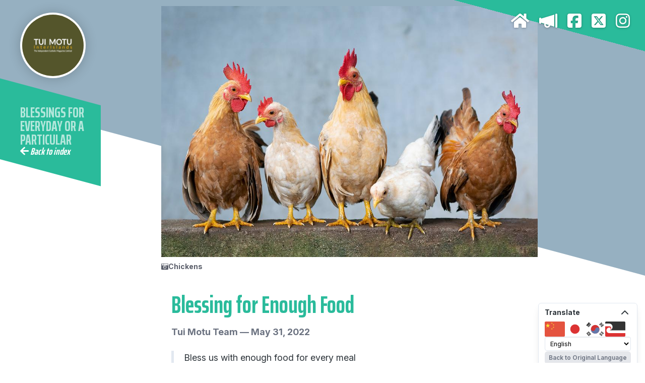

--- FILE ---
content_type: text/html; charset=UTF-8
request_url: https://hail.to/tui-motu-interislands-magazine/publication/fXgtvJU/article/VubO8M7
body_size: 127397
content:
                                              <!DOCTYPE html>
<html>
<head>
  <meta charset="utf-8">
  <meta name="viewport" content="width=device-width,initial-scale=1,shrink-to-fit=no">
  <link href="https://fonts.googleapis.com/css2?family=Saira+Extra+Condensed:wght@100;200;300;400;500;600;700;800;900&display=swap" rel="stylesheet">

  
  <title>Blessing for Enough Food — Blessings for Everyday or a Particular Occasion</title>
  <link rel="apple-touch-icon" sizes="180x180" href="/apple-touch-icon.png">
  <link rel="icon" type="image/png" sizes="32x32" href="/favicon-32x32.png">
  <link rel="icon" type="image/png" sizes="16x16" href="/favicon-16x16.png">
  <link rel="manifest" href="/site.webmanifest">
  <link rel="mask-icon" href="/safari-pinned-tab.svg" color="#5bbad5">
  <meta name="msapplication-TileColor" content="#2d323b">
  <meta name="theme-color" content="#ffffff">
      <meta name="description" content="An article by Tui Motu InterIslands Magazine">
    <meta name="application-name" content="Hail">
    <meta name="author" content="Tui Motu InterIslands Magazine">
    <meta name="generator" content="Hail">

    <meta property="fb:app_id" content="276830892475039">

    <!-- Open graph metadata -->
    <meta property="og:title" content="Blessing for Enough Food — Blessings for Everyday or a Particular Occasion">
    <meta property="og:description" content="An article by Tui Motu InterIslands Magazine">
    <meta property="og:url" content="https://hail.to/tui-motu-interislands-magazine/publication/fXgtvJU">
    <meta property="og:site_name" content="Tui Motu InterIslands Magazine">
    <meta property="og:type" content="magazine">
          <meta property="og:image:url" content="http://d2u4q3iydaupsp.cloudfront.net/3gm64J9BNjfUfYeH9rRDYLouHLYRP4WEk4U1Xw2yQsYXmyIHKgdZs6KCAsTWKRDp9D7c0SygvFIzPHIs0ttqkSa9gA2grARHIHtKYCqYqNA0jShVqaiZ79P20Hkhf0lN">
      <meta property="og:image:secure_url" content="https://d2u4q3iydaupsp.cloudfront.net/3gm64J9BNjfUfYeH9rRDYLouHLYRP4WEk4U1Xw2yQsYXmyIHKgdZs6KCAsTWKRDp9D7c0SygvFIzPHIs0ttqkSa9gA2grARHIHtKYCqYqNA0jShVqaiZ79P20Hkhf0lN">
      <meta property="og:image:width" content="1000">
      <meta property="og:image:height" content="667">
      <meta property="og:image" content="http://d2u4q3iydaupsp.cloudfront.net/3gm64J9BNjfUfYeH9rRDYLouHLYRP4WEk4U1Xw2yQsYXmyIHKgdZs6KCAsTWKRDp9D7c0SygvFIzPHIs0ttqkSa9gA2grARHIHtKYCqYqNA0jShVqaiZ79P20Hkhf0lN">
    
    <!-- Additional metadata for Twitter to provide attribution and nice display -->
    <meta name="twitter:card" content="summary_large_image">
    <meta name="twitter:site" content="@HailSays">
     <meta name="twitter:creator" content="{{{ $twitter_username }}}">   
  <!-- Global site tag (gtag.js) - Google Analytics -->
  <script async src="https://www.googletagmanager.com/gtag/js"></script>
  <script>
    window.dataLayer = window.dataLayer || [];
    var _paq = window._paq = window._paq || [];
    (function() {
      var u= 'https://matomo.hail.to/';
      _paq.push(['setTrackerUrl', u+'matomo.php']);
      _paq.push(['setSiteId', '73']);
      var d=document, g=d.createElement('script'), s=d.getElementsByTagName('script')[0];
      g.async=true; g.src=u+'matomo.js'; s.parentNode.insertBefore(g,s);
    })();
    function gtag(){dataLayer.push(arguments);}
    function matomo_tracking(){
      if(arguments){
        //Matomo
        _paq.push(['trackPageView', 'organisation_id: ' + arguments[0].organisation_id + ', ' + arguments[0].tracking_type + ': ' + arguments[0].content_id]);
        _paq.push(['enableLinkTracking']);
      }
    }
    gtag('js', new Date());

    // SEO Widget Helpers
    function htmlDecode(input) {
      var doc = new DOMParser().parseFromString(input, "text/html");
      return doc.documentElement.textContent;
    }

    function shortenText(str, maxLen, separator = ' ') {
      if (!str || str.length <= maxLen) return str;
      return str.substr(0, str.lastIndexOf(separator, maxLen)) + '...';
    }
  </script>

  
      <script type="module" crossorigin src="/vue/magazine/assets/main-a9a6c74f.js"></script>
          <link rel="stylesheet" href="/vue/magazine/assets/main-557d727e.css">
      
  <style>
        :root {
            --org-color: #2abb9b;
        }
    </style>
</head>

<body class="hct-publication magazine">
<div id="app"></div>

<script type="text/javascript">
  window.HAIL = {};
  window.HAIL.noindex = false;
  window.HAIL.canonicalURL = 'https://hail.to/tui-motu-interislands-magazine/publication/fXgtvJU';
  window.HAIL.organisation = {"id":"2OuA6NY","name":"Tui Motu InterIslands Magazine","description":"","slug":"tui-motu-interislands-magazine","email":"editor@tuimotu.org","email_alt":"admin@tuimotu.org","palette_brand":"#2abb9b","ga_code":"UA-10553762-13","pixel_id":"","website_url":"https:\/\/www.tuimotu.com","portal_url":"","notices_url":"November issue out now!","homepage_url":"https:\/\/tuimotu.org","facebook_url":"https:\/\/www.facebook.com\/TuiMotuInterIslands","twitter_username":"tuimotumag","youtube_url":"","instagram_url":"https:\/\/www.instagram.com\/tuimotu\/?hl=en","linkedin_url":"","privacy_policy_url":"https:\/\/hail.to\/tui-motu-interislands-magazine\/article\/zJRYgdh","terms_url":"","avatar_url":"https:\/\/d2u4q3iydaupsp.cloudfront.net\/5OOkKcEwmLkOh5Y8QQVzvmZR5Xj8jbmxghgWq56v4VKRDzk4rqr5A1XIjRh0lLpjHOdaecusV2GDH128k4MYpuXN15qdK5LP5vM7evkj3nORf8Sv0ykiMazd4EnXwHOw","small_avatar_url":"https:\/\/d2u4q3iydaupsp.cloudfront.net\/Ii0tHEjsCHCyrOaeCvcW1h1JnD5YIvPgNTrrBKVRPPocIO4VPcNQOVHPuk0APzZojEUbygKDFYtG6sNgu6iKOLuQJz6h7XVF3x6IbvhWpDWDWhpGUB6zHpiAGTyC42oq","country":{"id":"NZ","name":"New Zealand","currency":"NZD"},"industry":{"id":"NP","name":"Non-profit"},"industry_settings":[],"license":{"id":"1","name":"All rights reserved","abbr":null,"type":"all","info_url":null,"image_url":false},"physical_address":"52 Union Street West, North Dunedin, Dunedin 9016, New Zealand","physical_address_lat":"-45.8648090","physical_address_lng":"170.5113554","postal_address":"PO Box 6404, Dunedin North 9059, New Zealand","phone":"+64 3 4771449","fax":"","google_calendar_address":"","ia_page":"","subscribable_connections":[{"id":"PK2LDfR","name":"Tui Motu Newsletter (Sub newsletter)"}],"subscribable_mail_lists":[],"sharing_enabled":true,"cw_tenant_id":null,"cw_sending_address":null,"ai_settings":[],"ai_usage":{"requests_this_month":0,"plan_request_limit":2000}};
  window.HAIL.publication = {"id":"fXgtvJU","title":"Blessings for Everyday or a Particular Occasion","editorial":"<p>Whenever you need a moment of inspiration, a pause in the day, a prayer for a group \u2014 try a blessing.<\/p>","private_tags":[],"due_date":"2026-12-24 11:00:00","custom_css_url":null,"status":"published","number_of_articles":118,"article_ordering":"date","style":{"id":"magazine","name":"Magazine","description":"With a focus on large, engaging photography, the \u2018Magazine\u2019 is ideal for creating an impression with brochure-like communications.","preview_url":"https:\/\/hail.to\/lets-go-fitness\/publication\/pLwicdV","available_as_bonus":false},"featured_article":{"id":"b1Roh0q","title":"Blessing for Advent, Christmas and the New Year","author":"Tui Motu Team","show_author":true,"lead":null,"body":"<p style=\"text-align:center;\">Through Advent, Christmas and New Year, accompany us.<\/p>\n\n<p style=\"text-align:center;\">Through holidays with wh\u0101nau and friends, relax us.<\/p>\n\n<p style=\"text-align:center;\">Through emotional and financial pressures, support us.<\/p>\n\n<p style=\"text-align:center;\">In whatever comes our way<\/p>\n\n<p style=\"text-align:center;\">develop our wisdom and gratitude<\/p>\n\n<p style=\"text-align:center;\">You who are among us.<\/p>\n\n<p style=\"text-align:center;\"><\/p>\n\n<p style=\"text-align:center;\"><em>Tui Motu<\/em> Magazine. Issue 310 December 2025: 32<\/p>","body_mail":"\n        <!--[if (gte mso 9)|(IE)]>\n        <table role=\"presentation\" cellspacing=\"0\" cellpadding=\"0\" border=\"0\" width=\"516\">\n        <tr>\n        <td>\n        <![endif]-->\n        <div style=\"max-width: 516px; margin: 0 auto; box-sizing: border-box; font-family: sans-serif; font-size: 18px; line-height: 1.6; color: #475569;\">\n        <p style=\"text-align:center;margin-top: 0; margin-bottom: 16px; line-height: 1.6;\">Through Advent, Christmas and New Year, accompany us.<\/p>\n\n<p style=\"text-align:center;margin-top: 0; margin-bottom: 16px; line-height: 1.6;\">Through holidays with wh\u0101nau and friends, relax us.<\/p>\n\n<p style=\"text-align:center;margin-top: 0; margin-bottom: 16px; line-height: 1.6;\">Through emotional and financial pressures, support us.<\/p>\n\n<p style=\"text-align:center;margin-top: 0; margin-bottom: 16px; line-height: 1.6;\">In whatever comes our way<\/p>\n\n<p style=\"text-align:center;margin-top: 0; margin-bottom: 16px; line-height: 1.6;\">develop our wisdom and gratitude<\/p>\n\n<p style=\"text-align:center;margin-top: 0; margin-bottom: 16px; line-height: 1.6;\">You who are among us.<\/p>\n\n<p style=\"text-align:center;margin-top: 0; margin-bottom: 16px; line-height: 1.6;\"><\/p>\n\n<p style=\"text-align:center;margin-top: 0; margin-bottom: 16px; line-height: 1.6;\"><em style=\"font-style: italic;\">Tui Motu<\/em> Magazine. Issue 310 December 2025: 32<\/p>\n        <\/div>\n        <!--[if (gte mso 9)|(IE)]>\n        <\/td>\n        <\/tr>\n        <\/table>\n        <![endif]-->","date":"2025-11-30 19:48:00","show_date":true,"editable":false,"location":null,"location_latitude":null,"location_longitude":null,"status":"published","user":{"id":"FfSZBqy","first_name":"Ann","last_name":"Gilroy","avatar_url":"","cw_admin":false,"last_active_date":"2026-01-13 02:14:51"},"created_date":"2025-12-02 19:48:17","updated_date":"2025-12-02 23:56:18","average_rating":0,"attachments":[],"sender_organisation":null,"attributed_article":null,"blocks":null,"default_description":"Blessing for Advent, Christmas and the New Year","org_name":"Tui Motu InterIslands Magazine","portal":null,"website":true,"noindex":false,"deleted_date":null,"tags":[{"id":"Ot4ewKL","name":"Blessings; prayer; Catholic practices","description":"To use at family, group, staff, Board or personal prayer, for staff prayer"}],"private_tags":[],"images":[],"videos":[],"hero_image":{"id":"vbt0Ds5","caption":null,"people":null,"location":null,"location_latitude":null,"location_longitude":null,"date":"2025-12-02 23:55:00","editable":false,"photographer":"Tony Cordaro from Pixabay","camera":null,"status":"approved","file_150_square_url":"https:\/\/d2u4q3iydaupsp.cloudfront.net\/uploads\/150x150-a0118ede-2d12-4fa3-a4d1-f0ad3d310f4e","file_500_url":"https:\/\/d2u4q3iydaupsp.cloudfront.net\/uploads\/500-constrained-8c25327a-81d2-41f1-8f01-959ad43c81d7","file_500_square_url":"https:\/\/d2u4q3iydaupsp.cloudfront.net\/uploads\/500x500-49e2edf2-76e0-4b3c-9770-e45b02d5ab90","file_1000_url":"https:\/\/d2u4q3iydaupsp.cloudfront.net\/uploads\/1000-constrained-12424ee0-6706-49d4-bf0d-b3de5a8c5099","file_1000_square_url":"https:\/\/d2u4q3iydaupsp.cloudfront.net\/uploads\/1000x1000-6ab1bd93-e46c-4744-8c8d-77b19ef00a03","file_2000_url":"https:\/\/d2u4q3iydaupsp.cloudfront.net\/uploads\/2000-constrained-7a2ad8cb-0df0-4e62-b964-55d64939b400","file_original_url":"https:\/\/d2u4q3iydaupsp.cloudfront.net\/uploads\/original-1ace7fa7-f201-4473-afbe-d96438d9d03c","original_width":1920,"original_height":1281,"focal_point":null,"colour_palette":{"background":{"rgb":{"red":1,"green":13,"blue":25}},"primary":{"rgb":{"red":153,"green":118,"blue":160}},"secondary":{"rgb":{"red":217,"green":152,"blue":174}},"detail":{"rgb":{"red":217,"green":107,"blue":101}}},"tags":[],"private_tags":[],"user":{"id":"FfSZBqy","first_name":"Ann","last_name":"Gilroy","avatar_url":"","cw_admin":false,"last_active_date":"2026-01-13 02:14:51"},"amnesty_expiry":"2025-12-03 23:55:00","created_date":"2025-12-02 23:55:01","average_rating":0,"sender_organisation":null,"attributed_image":null,"noindex":false,"deleted_date":null},"hero_video":null,"url":"https:\/\/hail.to\/tui-motu-interislands-magazine\/article\/b1Roh0q","hail_url":"https:\/\/hail.to\/tui-motu-interislands-magazine\/article\/b1Roh0q","order":null},"created_date":"2015-10-14 00:16:42","deleted_date":null,"subscribe_enabled":true,"locked":false,"noindex":false,"limited":false,"quick_links":[{"id":"bSwbnF0","name":"Home","type":"link","in_use":true,"display_homepage":true,"display_portal":true,"display_magazines":true,"display_gazettes":true,"display_newsletters":true,"display_noticeboards":false,"display_blogs":true,"display_yearbooks":true,"display_articles":true,"ordering_id":12727,"association":{"type":"url","entity":"https:\/\/tuimotu.org\/","title":null},"depth":0,"parent":null,"left":1,"right":2},{"id":"07oO50k","name":"About Us","type":"link","in_use":true,"display_homepage":true,"display_portal":true,"display_magazines":true,"display_gazettes":true,"display_newsletters":true,"display_noticeboards":false,"display_blogs":true,"display_yearbooks":true,"display_articles":true,"ordering_id":25,"association":{"type":"article","entity":{"id":"eS5lSHk","title":"About Tui Motu Magazine","author":"Ann Gilroy","show_author":false,"lead":null,"body":"<h4><b>History<\/b><i><br><\/i><\/h4>\n\n<p><i>Tui Motu InterIsland<\/i> magazine \u2014 the independent, Catholic, monthly \u2014 was founded in 1997 in New Zealand by the Dominican Sisters, the Dominican Friars and the Sisters of St Joseph.<\/p>\n\n<p>The founding editorial team was Michael Hill IC and Frances Skelton. Together they developed the magazine and continued its reputation until they retired in 2010.<\/p>\n\n<a href=\"https:\/\/d2u4q3iydaupsp.cloudfront.net\/uGTPlkKSiG489y4BcOXqTXKnglIm5pWt0cMu245Se2HYogLv8545gp0jerIJn8ApyhEs47ZxPzq3CAi52ldNze6m482Iz13pBLD6ir2L0yGbVfyo4uSc9HFMlSOuCxYh\" class=\"hail-inline\" target=\"_blank\" style=\"text-align: center;\" data-caption=\"Elizabeth Mackie OP, Michael Hill IC, Frances Skelton, Judith McGinley OP, founders and first editorial team of Tui Motu magazine\" data-people-html data-grapher=\"Jim Neilan\" data-width=\"2000\" data-height=\"1333\"><figure data-hail-inline-type=\"image\" data-hail-inline-id=\"cOrscAA\" style=\"text-align: center;\"><div class=\"public-image-wrapper\"><img src=\"https:\/\/d2u4q3iydaupsp.cloudfront.net\/Ee6pswQgy93qeS4M35f2Ze5bXUuc3vGhqJ3PfNmgmSLMFbV4z0QGqcjcdUIaGUWXbU7JjQHpMOfVBWXsDvB0sdydhbeRs9hHH6E2Ievwqc9f4S2poTwdQ1PFusFnNy5J\"><figcaption>Elizabeth Mackie OP, Michael Hill IC, Frances Skelton, Judith McGinley OP, founders and first editorial team of Tui Motu magazine \u2014 Image by: Jim Neilan<\/figcaption><\/div><\/figure><\/a>\n\n\n\n<p>Kevin Toomey OP and Elizabeth Mackie OP were appointed next and edited the magazine until the end of 2014.<\/p>\n\n<a href=\"https:\/\/d2u4q3iydaupsp.cloudfront.net\/elXYkVb6wm3p9Ym6T56kWfkgPtfPYX7JD7cpfeKLJwETZynvwm0opOBnrhqrEg0c9BnK8UhmKZ4Cve6HjSwTLof0DQhKsUUSzLV3pmQSso5fwbSOIJTstx1dHLQjb8kC\" class=\"hail-inline\" target=\"_blank\" style=\"text-align: center;\" data-caption=\"Michael Hill IC founding editor (1997-2009) and Kevin Toomey OP second editor (2010-2014) of Tui Motu magazine.\" data-people-html data-grapher=\"ODT\" data-width=\"2000\" data-height=\"1456\"><figure data-hail-inline-type=\"image\" data-hail-inline-id=\"0tAcsR2\" style=\"text-align: center;\"><div class=\"public-image-wrapper\"><img src=\"https:\/\/d2u4q3iydaupsp.cloudfront.net\/5rWY7dnQmK2HNp2V6eDof28Gq1zjAn4bpNM18Fj29Iqds4jxP4oOnToUEQJmcYbqnE1Nvol6EP1Q9SSNXayYpuX9N0rsUfkVkM79lERNtAR4poBjBPFEyaA32cDVHOWO\"><figcaption>Michael Hill IC founding editor (1997-2009) and Kevin Toomey OP second editor (2010-2014) of Tui Motu magazine. \u2014 Image by: ODT<\/figcaption><\/div><\/figure><\/a>\n\n\n\n<p>The current editor Ann Gilroy RSJ took on the role in 2015 and with Ann Hassan publishes the magazine monthly. <br><\/p>\n\n\n\n<a href=\"https:\/\/d2u4q3iydaupsp.cloudfront.net\/KFAR2KEm6dQSM1s4nv4MCXSiRGtAlcOZSnHWqUYu2FoEM06zlu616ZZRGzxGtWQpe71nHvwUEJ9elSA1Q2Bm4jdUpICSJOsnwhTP05Xu59tl5w7WTSd4MEQjc2HPRsMm\" class=\"hail-inline\" target=\"_blank\" style=\"text-align: center;\" data-caption=\"Ann Hassan (Assistant Editor and Administrator) and Ann Gilroy (Editor)\" data-people-html data-grapher data-width=\"2000\" data-height=\"1333\"><figure data-hail-inline-type=\"image\" data-hail-inline-id=\"JEx78LL\" style=\"text-align: center;\"><div class=\"public-image-wrapper\"><img src=\"https:\/\/d2u4q3iydaupsp.cloudfront.net\/NSRCASsa9rGWrTw7YQyNKQdVhl7dME6eewifMSwUhMUnw59bqLbQSrzOS0nh4AlfqdBbHuYenoycYz5OKeojV3S3IJZADbWP5WgSCnp2ZUOk5xaW15inq25nTTKt4cuB\"><figcaption>Ann Hassan (Assistant Editor and Administrator) and Ann Gilroy (Editor)<\/figcaption><\/div><\/figure><\/a>\n\n<p><br><\/p>\n\n<h4><b>Mandate of Magazine<\/b><\/h4>\n\n<p><i>Tui Motu<\/i> magazine provides Catholic as well as ecumenical and   inter-faith perspectives and discussion on current issues in church and   society. It acknowledges its role in honouring the relationships arising from Te Tiriti o Waitangi. It focuses particularly on issues affecting Aotearoa New   Zealand and the Pacific. Its intent is to promote the spirit of the   Second Vatican Council, engaging faith and the world through informed,   thoughtful comment and discussion for a general readership. The magazine   publishes 11 issues per year in print and regular digital postings on   social media.<\/p>\n\n<p>The magazine invites contributions from writers of Catholic and other   Christian traditions or faith backgrounds, who can offer our readers   insights which resonate with the Gospel as it affects us today. We value   diversity and seek contributions which are representative of our  church  and our society: M\u0101ori, P\u0101keh\u0101 Pasifika, other cultures, a range  of  ages and genders, lay and ordained. We offer feature articles,   interviews, reviews, poetry, comment and opinion on theology,   spirituality and history, as well as on social justice and ecology. <\/p>\n\n<h4><b>The Independent Catholic Magazine Limited Board<\/b><\/h4>\n\n<p>The Independent Catholic Magazine Ltd is a not-for-profit company and is registered with the New Zealand Charities.<br><\/p>\n\n<p><b>Directors of the Company:<\/b><\/p>\n\n<blockquote>Co Chairs \u2014 Judith McGinley OP and Louise Shanly<br>Secretary \u2014 Agnes Hermans<br>Philip Casey<br>Cathrine Harrison<br>Adrienne Gallie RSJ<br><\/blockquote>\n\n<p><br><\/p>","body_mail":"\n        <!--[if (gte mso 9)|(IE)]>\n        <table role=\"presentation\" cellspacing=\"0\" cellpadding=\"0\" border=\"0\" width=\"516\">\n        <tr>\n        <td>\n        <![endif]-->\n        <div style=\"max-width: 516px; margin: 0 auto; box-sizing: border-box; font-family: sans-serif; font-size: 18px; line-height: 1.6; color: #475569;\">\n        <h4 style=\"margin-top: 24px; margin-bottom: 16px; font-size: 18px; line-height: 1.4; font-weight: bold;\"><b style=\"font-weight: bold;\">History<\/b><i style=\"font-style: italic;\"><br><\/i><\/h4>\n\n<p style=\"margin-top: 0; margin-bottom: 16px; line-height: 1.6;\"><i style=\"font-style: italic;\">Tui Motu InterIsland<\/i> magazine \u2014 the independent, Catholic, monthly \u2014 was founded in 1997 in New Zealand by the Dominican Sisters, the Dominican Friars and the Sisters of St Joseph.<\/p>\n\n<p style=\"margin-top: 0; margin-bottom: 16px; line-height: 1.6;\">The founding editorial team was Michael Hill IC and Frances Skelton. Together they developed the magazine and continued its reputation until they retired in 2010.<\/p>\n\n<a ses:no-track href=\"https:\/\/d2u4q3iydaupsp.cloudfront.net\/uGTPlkKSiG489y4BcOXqTXKnglIm5pWt0cMu245Se2HYogLv8545gp0jerIJn8ApyhEs47ZxPzq3CAi52ldNze6m482Iz13pBLD6ir2L0yGbVfyo4uSc9HFMlSOuCxYh\" target=\"_blank\" style=\"text-decoration: none; border: none; outline: none;\" class=\"hail-inline\" data-caption=\"Elizabeth Mackie OP, Michael Hill IC, Frances Skelton, Judith McGinley OP, founders and first editorial team of Tui Motu magazine\" data-grapher=\"Jim Neilan\" data-width=\"2000\" data-height=\"1333\"><figure data-hail-inline-type=\"image\" data-hail-inline-id=\"cOrscAA\" style=\"text-align: center; margin: 0; padding: 0;\"><div class=\"email-image-wrapper\" style=\"display: inline-block; max-width: 560px; vertical-align: top; text-align: center;\"><img src=\"https:\/\/d2u4q3iydaupsp.cloudfront.net\/Ee6pswQgy93qeS4M35f2Ze5bXUuc3vGhqJ3PfNmgmSLMFbV4z0QGqcjcdUIaGUWXbU7JjQHpMOfVBWXsDvB0sdydhbeRs9hHH6E2Ievwqc9f4S2poTwdQ1PFusFnNy5J\" alt=\"Elizabeth Mackie OP, Michael Hill IC, Frances Skelton, Judith McGinley OP, founders and first editorial team of Tui Motu magazine\" width=\"560\" style=\"width: 100%; height: auto; max-width: 560px; border: 0; display: block; outline: none; text-decoration: none; -ms-interpolation-mode: bicubic;\"><div style=\"font-size: 12px; color: #666666; text-align: center; margin-top: 4px; font-family: Arial, sans-serif; line-height: 16px;\">Elizabeth Mackie OP, Michael Hill IC, Frances Skelton, Judith McGinley OP, founders and first editorial team of Tui Motu magazine \u2014 Image by: Jim Neilan<\/div><\/div><\/figure><\/a>\n\n\n\n<p style=\"margin-top: 0; margin-bottom: 16px; line-height: 1.6;\">Kevin Toomey OP and Elizabeth Mackie OP were appointed next and edited the magazine until the end of 2014.<\/p>\n\n<a ses:no-track href=\"https:\/\/d2u4q3iydaupsp.cloudfront.net\/elXYkVb6wm3p9Ym6T56kWfkgPtfPYX7JD7cpfeKLJwETZynvwm0opOBnrhqrEg0c9BnK8UhmKZ4Cve6HjSwTLof0DQhKsUUSzLV3pmQSso5fwbSOIJTstx1dHLQjb8kC\" target=\"_blank\" style=\"text-decoration: none; border: none; outline: none;\" class=\"hail-inline\" data-caption=\"Michael Hill IC founding editor (1997-2009) and Kevin Toomey OP second editor (2010-2014) of Tui Motu magazine.\" data-grapher=\"ODT\" data-width=\"2000\" data-height=\"1456\"><figure data-hail-inline-type=\"image\" data-hail-inline-id=\"0tAcsR2\" style=\"text-align: center; margin: 0; padding: 0;\"><div class=\"email-image-wrapper\" style=\"display: inline-block; max-width: 560px; vertical-align: top; text-align: center;\"><img src=\"https:\/\/d2u4q3iydaupsp.cloudfront.net\/5rWY7dnQmK2HNp2V6eDof28Gq1zjAn4bpNM18Fj29Iqds4jxP4oOnToUEQJmcYbqnE1Nvol6EP1Q9SSNXayYpuX9N0rsUfkVkM79lERNtAR4poBjBPFEyaA32cDVHOWO\" alt=\"Michael Hill IC founding editor (1997-2009) and Kevin Toomey OP second editor (2010-2014) of Tui Motu magazine.\" width=\"560\" style=\"width: 100%; height: auto; max-width: 560px; border: 0; display: block; outline: none; text-decoration: none; -ms-interpolation-mode: bicubic;\"><div style=\"font-size: 12px; color: #666666; text-align: center; margin-top: 4px; font-family: Arial, sans-serif; line-height: 16px;\">Michael Hill IC founding editor (1997-2009) and Kevin Toomey OP second editor (2010-2014) of Tui Motu magazine. \u2014 Image by: ODT<\/div><\/div><\/figure><\/a>\n\n\n\n<p style=\"margin-top: 0; margin-bottom: 16px; line-height: 1.6;\">The current editor Ann Gilroy RSJ took on the role in 2015 and with Ann Hassan publishes the magazine monthly. <br><\/p>\n\n\n\n<a ses:no-track href=\"https:\/\/d2u4q3iydaupsp.cloudfront.net\/KFAR2KEm6dQSM1s4nv4MCXSiRGtAlcOZSnHWqUYu2FoEM06zlu616ZZRGzxGtWQpe71nHvwUEJ9elSA1Q2Bm4jdUpICSJOsnwhTP05Xu59tl5w7WTSd4MEQjc2HPRsMm\" target=\"_blank\" style=\"text-decoration: none; border: none; outline: none;\" class=\"hail-inline\" data-caption=\"Ann Hassan (Assistant Editor and Administrator) and Ann Gilroy (Editor)\" data-grapher data-width=\"2000\" data-height=\"1333\"><figure data-hail-inline-type=\"image\" data-hail-inline-id=\"JEx78LL\" style=\"text-align: center; margin: 0; padding: 0;\"><div class=\"email-image-wrapper\" style=\"display: inline-block; max-width: 560px; vertical-align: top; text-align: center;\"><img src=\"https:\/\/d2u4q3iydaupsp.cloudfront.net\/NSRCASsa9rGWrTw7YQyNKQdVhl7dME6eewifMSwUhMUnw59bqLbQSrzOS0nh4AlfqdBbHuYenoycYz5OKeojV3S3IJZADbWP5WgSCnp2ZUOk5xaW15inq25nTTKt4cuB\" alt=\"Ann Hassan (Assistant Editor and Administrator) and Ann Gilroy (Editor)\" width=\"560\" style=\"width: 100%; height: auto; max-width: 560px; border: 0; display: block; outline: none; text-decoration: none; -ms-interpolation-mode: bicubic;\"><div style=\"font-size: 12px; color: #666666; text-align: center; margin-top: 4px; font-family: Arial, sans-serif; line-height: 16px;\">Ann Hassan (Assistant Editor and Administrator) and Ann Gilroy (Editor)<\/div><\/div><\/figure><\/a>\n\n<p style=\"margin-top: 0; margin-bottom: 16px; line-height: 1.6;\"><br><\/p>\n\n<h4 style=\"margin-top: 24px; margin-bottom: 16px; font-size: 18px; line-height: 1.4; font-weight: bold;\"><b style=\"font-weight: bold;\">Mandate of Magazine<\/b><\/h4>\n\n<p style=\"margin-top: 0; margin-bottom: 16px; line-height: 1.6;\"><i style=\"font-style: italic;\">Tui Motu<\/i> magazine provides Catholic as well as ecumenical and   inter-faith perspectives and discussion on current issues in church and   society. It acknowledges its role in honouring the relationships arising from Te Tiriti o Waitangi. It focuses particularly on issues affecting Aotearoa New   Zealand and the Pacific. Its intent is to promote the spirit of the   Second Vatican Council, engaging faith and the world through informed,   thoughtful comment and discussion for a general readership. The magazine   publishes 11 issues per year in print and regular digital postings on   social media.<\/p>\n\n<p style=\"margin-top: 0; margin-bottom: 16px; line-height: 1.6;\">The magazine invites contributions from writers of Catholic and other   Christian traditions or faith backgrounds, who can offer our readers   insights which resonate with the Gospel as it affects us today. We value   diversity and seek contributions which are representative of our  church  and our society: M\u0101ori, P\u0101keh\u0101 Pasifika, other cultures, a range  of  ages and genders, lay and ordained. We offer feature articles,   interviews, reviews, poetry, comment and opinion on theology,   spirituality and history, as well as on social justice and ecology. <\/p>\n\n<h4 style=\"margin-top: 24px; margin-bottom: 16px; font-size: 18px; line-height: 1.4; font-weight: bold;\"><b style=\"font-weight: bold;\">The Independent Catholic Magazine Limited Board<\/b><\/h4>\n\n<p style=\"margin-top: 0; margin-bottom: 16px; line-height: 1.6;\">The Independent Catholic Magazine Ltd is a not-for-profit company and is registered with the New Zealand Charities.<br><\/p>\n\n<p style=\"margin-top: 0; margin-bottom: 16px; line-height: 1.6;\"><b style=\"font-weight: bold;\">Directors of the Company:<\/b><\/p>\n\n<blockquote style=\"margin: 0 0 16px 0; padding: 16px; border-left: 4px solid #ccc; background-color: #f9f9f9; font-style: italic;\">Co Chairs \u2014 Judith McGinley OP and Louise Shanly<br>Secretary \u2014 Agnes Hermans<br>Philip Casey<br>Cathrine Harrison<br>Adrienne Gallie RSJ<br><\/blockquote>\n\n<p style=\"margin-top: 0; margin-bottom: 16px; line-height: 1.6;\"><br><\/p>\n        <\/div>\n        <!--[if (gte mso 9)|(IE)]>\n        <\/td>\n        <\/tr>\n        <\/table>\n        <![endif]-->","date":"2021-10-01 00:10:40","show_date":true,"editable":false,"location":null,"location_latitude":null,"location_longitude":null,"status":"published","user":{"id":"FfSZBqy","first_name":"Ann","last_name":"Gilroy","avatar_url":"","cw_admin":false,"last_active_date":"2026-01-13 02:14:51"},"created_date":"2021-10-01 00:10:40","updated_date":"2024-07-08 01:07:27","average_rating":0,"attachments":[],"sender_organisation":null,"attributed_article":null,"blocks":null,"default_description":"About Tui Motu Magazine","org_name":"Tui Motu InterIslands Magazine","portal":null,"website":false,"noindex":false,"deleted_date":null,"tags":[],"private_tags":[],"short_gallery":[],"short_video_gallery":[],"hero_image":{"id":"q8kbiuU","caption":"Covers: 2023","people":null,"location":"Union Street West, Dunedin, New Zealand","location_latitude":-45.86475833333,"location_longitude":170.51155,"date":"2023-09-29 13:26:53","editable":false,"photographer":null,"camera":"iPhone 6","status":"approved","file_150_square_url":"https:\/\/d2u4q3iydaupsp.cloudfront.net\/xe81axJ1k1ixwDdCnD1EK2OjZTh5IAA8MXQxPnIO3AberIWAFyf5qDISn39cFcBBvmhRo2bejZ4Xg7wMkkEnIaDp6RVdMgKADO8eGnogClvvtB9KKasth4rKEhri0EQx","file_500_url":"https:\/\/d2u4q3iydaupsp.cloudfront.net\/E12JsLuGdTeKPSWr9Xff6Jt63HPcHnTV8PstzITHQxjBJ2V0BGmHHiTh751FcA1HkxCfr5JbuCC5Xm1OytnNi5fgzZmqQ69WxfOVjSaPkxaknqzqondtSQ6H0K2wCNTp","file_500_square_url":"https:\/\/d2u4q3iydaupsp.cloudfront.net\/WYXRAGdgWgdNZaKaPhSjM8qkdPT0lUA4uvIeBZ8nTz3YuGmpuSNrpm3QnnBwbuln1Jpp5nwmhzfX78FceuAouRqZkYM44q4meBSig4jt61WleIel1MuVXwIOjwLxEyV8","file_1000_url":"https:\/\/d2u4q3iydaupsp.cloudfront.net\/WgZQAvBAgSSWOewWA5u7wKHzLFicxaKy3MX0D8wG58pvw8dqe6oZKQO3zxNcvvXBACsy5qY3UE8oyJ2cFeJ10yNWFhdo5FVaZnUjMLtIoWHw02Tc826nuSdF30FU83d6","file_1000_square_url":"https:\/\/d2u4q3iydaupsp.cloudfront.net\/2QeA5hA5cVPgNfnYNdvsJQ4xI5EFuGCkBXWZpC6ObyVkDjdbgYIzoSKstmUaqM7JJoaNutfmkFTDh5Rk1wc6Ad5ZXOk8I5FkYUCr1iCp0xFW3DeLXZ82WH0UC1Wfzzzh","file_2000_url":"https:\/\/d2u4q3iydaupsp.cloudfront.net\/pWJi4mAbdeeiCxbInIW46b2auuIsbt0q6sl4uieE3KAN8EITi1dx8XdmQDdKtXMRXRq6SZOnVtIDOsTldKvTINoI91tqRZMMwNYeXWA6TncPkvAGR4489gsQQ2bSdIs8","file_original_url":"https:\/\/d2u4q3iydaupsp.cloudfront.net\/6miGMYPpr29UlWd64bTUjNlY9rbnH7eF12E3pcCfElituHDwlYjrl3EbmK6Xd21rNbrMSrgbZDbTBROgDqpHRpHhT4HvXPIajanQ6juV1UH5q9kTlz3bm73n6pOed3t1","original_width":3264,"original_height":2448,"focal_point":null,"colour_palette":{"background":{"rgb":{"red":192,"green":182,"blue":157}},"primary":{"rgb":{"red":123,"green":106,"blue":84}},"secondary":{"rgb":{"red":59,"green":49,"blue":42}},"detail":{"rgb":{"red":80,"green":101,"blue":153}}},"tags":[],"private_tags":[],"user":{"id":"FfSZBqy","first_name":"Ann","last_name":"Gilroy","avatar_url":"","cw_admin":false,"last_active_date":"2026-01-13 02:14:51"},"amnesty_expiry":"2024-01-31 23:56:22","created_date":"2024-01-30 23:56:24","average_rating":0,"sender_organisation":null,"attributed_image":null,"noindex":false,"deleted_date":null},"hero_video":null,"url":"https:\/\/hail.to\/tui-motu-interislands-magazine\/article\/eS5lSHk","hail_url":"https:\/\/hail.to\/tui-motu-interislands-magazine\/article\/eS5lSHk","order":null},"title":"About Tui Motu Magazine"},"depth":0,"parent":null,"left":3,"right":4},{"id":"SZYGNPA","name":"Subscribe\/ Renew Now","type":"link","in_use":true,"display_homepage":true,"display_portal":true,"display_magazines":true,"display_gazettes":true,"display_newsletters":true,"display_noticeboards":false,"display_blogs":true,"display_yearbooks":true,"display_articles":true,"ordering_id":12473,"association":{"type":"article","entity":{"id":"SeOl3su","title":"Subscribe Online","author":"Ann Gilroy","show_author":false,"lead":"Get your own copy of this award winning magazine.","body":"<h4><b>Choose your option<\/b><\/h4>\n\n<p>All options include postage<b><br><\/b><\/p>\n\n<ul><li><b><a href=\"https:\/\/buy.stripe.com\/00g28kft40sK2iccMM\">New Zealand waged subscribers<\/a><br><\/b><\/li><li><b><a href=\"https:\/\/buy.stripe.com\/5kAfZa0ya8ZgaOI5kl\">New Zealand unwaged subscribers<\/a><br><\/b><\/li><li><b><a href=\"https:\/\/buy.stripe.com\/5kAdR23Km4J07Cw6oq\">Australia + Pacific subscribers<\/a><br><\/b><\/li><li><a href=\"https:\/\/buy.stripe.com\/4gw14gft4fnEf4Y5kn\"><b>International subscribers<\/b><\/a><\/li><\/ul>\n\n<p><a href=\"https:\/\/donate.stripe.com\/7sIfZa6Wya3ke0U7sw\"><b>Make a donation to Tui Motu Magazine<\/b><\/a><\/p>","body_mail":"\n        <!--[if (gte mso 9)|(IE)]>\n        <table role=\"presentation\" cellspacing=\"0\" cellpadding=\"0\" border=\"0\" width=\"516\">\n        <tr>\n        <td>\n        <![endif]-->\n        <div style=\"max-width: 516px; margin: 0 auto; box-sizing: border-box; font-family: sans-serif; font-size: 18px; line-height: 1.6; color: #475569;\">\n        <h4 style=\"margin-top: 24px; margin-bottom: 16px; font-size: 18px; line-height: 1.4; font-weight: bold;\"><b style=\"font-weight: bold;\">Choose your option<\/b><\/h4>\n\n<p style=\"margin-top: 0; margin-bottom: 16px; line-height: 1.6;\">All options include postage<b style=\"font-weight: bold;\"><br><\/b><\/p>\n\n<ul style=\"margin-top: 0; margin-bottom: 16px; padding-left: 40px;\"><li><b><a ses:no-track href=\"https:\/\/buy.stripe.com\/00g28kft40sK2iccMM\">New Zealand waged subscribers<\/a><br><\/b><\/li><li><b><a ses:no-track href=\"https:\/\/buy.stripe.com\/5kAfZa0ya8ZgaOI5kl\">New Zealand unwaged subscribers<\/a><br><\/b><\/li><li><b><a ses:no-track href=\"https:\/\/buy.stripe.com\/5kAdR23Km4J07Cw6oq\">Australia + Pacific subscribers<\/a><br><\/b><\/li><li><a ses:no-track href=\"https:\/\/buy.stripe.com\/4gw14gft4fnEf4Y5kn\"><b>International subscribers<\/b><\/a><\/li><\/ul>\n\n<p style=\"margin-top: 0; margin-bottom: 16px; line-height: 1.6;\"><a ses:no-track href=\"https:\/\/donate.stripe.com\/7sIfZa6Wya3ke0U7sw\" style=\"color: #0366d6; text-decoration: underline;\"><b>Make a donation to Tui Motu Magazine<\/b><\/a><\/p>\n        <\/div>\n        <!--[if (gte mso 9)|(IE)]>\n        <\/td>\n        <\/tr>\n        <\/table>\n        <![endif]-->","date":"2022-10-06 11:00:00","show_date":false,"editable":false,"location":null,"location_latitude":null,"location_longitude":null,"status":"published","user":{"id":"FfSZBqy","first_name":"Ann","last_name":"Gilroy","avatar_url":"","cw_admin":false,"last_active_date":"2026-01-13 02:14:51"},"created_date":"2022-02-28 01:28:52","updated_date":"2025-08-13 21:18:45","average_rating":0,"attachments":[],"sender_organisation":null,"attributed_article":null,"blocks":null,"default_description":"Get your own copy of this award winning magazine....","org_name":"Tui Motu InterIslands Magazine","portal":null,"website":false,"noindex":false,"deleted_date":null,"tags":[],"private_tags":[],"short_gallery":[],"short_video_gallery":[],"hero_image":{"id":"ctAzt6D","caption":"Covers: Tui Motu magazine March-August 2025","people":null,"location":null,"location_latitude":null,"location_longitude":null,"date":"2025-08-13 20:43:06","editable":false,"photographer":null,"camera":null,"status":"approved","file_150_square_url":"https:\/\/d2u4q3iydaupsp.cloudfront.net\/uploads\/150x150-3ecc30f8-30dc-43f2-9a44-4f1bf2e5ddd4","file_500_url":"https:\/\/d2u4q3iydaupsp.cloudfront.net\/uploads\/500-constrained-47d7aeae-7249-4015-ac1a-db101faef679","file_500_square_url":"https:\/\/d2u4q3iydaupsp.cloudfront.net\/uploads\/500x500-4f5026d7-80a6-4622-80bc-fc0420613f6c","file_1000_url":"https:\/\/d2u4q3iydaupsp.cloudfront.net\/uploads\/1000-constrained-067b7c77-ef41-4bd0-96c3-55d68dae5d8f","file_1000_square_url":"https:\/\/d2u4q3iydaupsp.cloudfront.net\/uploads\/1000x1000-1c6e45d3-555e-40b3-8881-3b0a23e66fa6","file_2000_url":"https:\/\/d2u4q3iydaupsp.cloudfront.net\/uploads\/2000-constrained-ec7b7650-1fda-4d9d-9905-47f1ed8dce93","file_original_url":"https:\/\/d2u4q3iydaupsp.cloudfront.net\/uploads\/original-3c38dca8-215d-44a7-b642-5c1c4b19510f","original_width":3996,"original_height":1788,"focal_point":{"x":2926,"y":1087},"colour_palette":{"background":{"rgb":{"red":136,"green":126,"blue":116}},"primary":{"rgb":{"red":213,"green":213,"blue":212}},"secondary":{"rgb":{"red":255,"green":255,"blue":255}},"detail":{"rgb":{"red":255,"green":255,"blue":255}}},"tags":[],"private_tags":[],"user":{"id":"FfSZBqy","first_name":"Ann","last_name":"Gilroy","avatar_url":"","cw_admin":false,"last_active_date":"2026-01-13 02:14:51"},"amnesty_expiry":"2025-08-14 20:43:06","created_date":"2025-08-13 20:43:07","average_rating":0,"sender_organisation":null,"attributed_image":null,"noindex":false,"deleted_date":null},"hero_video":null,"url":"https:\/\/hail.to\/tui-motu-interislands-magazine\/article\/SeOl3su","hail_url":"https:\/\/hail.to\/tui-motu-interislands-magazine\/article\/SeOl3su","order":null},"title":"Subscribe Online"},"depth":0,"parent":null,"left":5,"right":6},{"id":"wReBXqa","name":"Contact","type":"link","in_use":true,"display_homepage":true,"display_portal":true,"display_magazines":true,"display_gazettes":true,"display_newsletters":true,"display_noticeboards":false,"display_blogs":true,"display_yearbooks":true,"display_articles":true,"ordering_id":8488,"association":{"type":"article","entity":{"id":"cBR0Bl1","title":"Contact","author":"Tui Motu","show_author":true,"lead":null,"body":"<h4><b>For administrative matters:<\/b><\/h4>\n\n<blockquote>admin@tuimotu.org<br>New Zealand: 03 4771449<br>International: +64 3 4771449<\/blockquote>\n\n<h4><b>For editorial matters:<\/b><\/h4>\n\n<blockquote>editor@tuimotu.org<\/blockquote>\n\n<p><br><\/p>","body_mail":"\n        <!--[if (gte mso 9)|(IE)]>\n        <table role=\"presentation\" cellspacing=\"0\" cellpadding=\"0\" border=\"0\" width=\"516\">\n        <tr>\n        <td>\n        <![endif]-->\n        <div style=\"max-width: 516px; margin: 0 auto; box-sizing: border-box; font-family: sans-serif; font-size: 18px; line-height: 1.6; color: #475569;\">\n        <h4 style=\"margin-top: 24px; margin-bottom: 16px; font-size: 18px; line-height: 1.4; font-weight: bold;\"><b style=\"font-weight: bold;\">For administrative matters:<\/b><\/h4>\n\n<blockquote style=\"margin: 0 0 16px 0; padding: 16px; border-left: 4px solid #ccc; background-color: #f9f9f9; font-style: italic;\">admin@tuimotu.org<br>New Zealand: 03 4771449<br>International: +64 3 4771449<\/blockquote>\n\n<h4 style=\"margin-top: 24px; margin-bottom: 16px; font-size: 18px; line-height: 1.4; font-weight: bold;\"><b style=\"font-weight: bold;\">For editorial matters:<\/b><\/h4>\n\n<blockquote style=\"margin: 0 0 16px 0; padding: 16px; border-left: 4px solid #ccc; background-color: #f9f9f9; font-style: italic;\">editor@tuimotu.org<\/blockquote>\n\n<p style=\"margin-top: 0; margin-bottom: 16px; line-height: 1.6;\"><br><\/p>\n        <\/div>\n        <!--[if (gte mso 9)|(IE)]>\n        <\/td>\n        <\/tr>\n        <\/table>\n        <![endif]-->","date":"2021-10-01 01:36:05","show_date":true,"editable":false,"location":null,"location_latitude":null,"location_longitude":null,"status":"published","user":{"id":"FfSZBqy","first_name":"Ann","last_name":"Gilroy","avatar_url":"","cw_admin":false,"last_active_date":"2026-01-13 02:14:51"},"created_date":"2021-10-01 01:36:05","updated_date":"2023-09-13 02:49:02","average_rating":0,"attachments":[],"sender_organisation":null,"attributed_article":null,"blocks":null,"default_description":"Contact","org_name":"Tui Motu InterIslands Magazine","portal":null,"website":false,"noindex":false,"deleted_date":null,"tags":[],"private_tags":[],"short_gallery":[],"short_video_gallery":[],"hero_image":{"id":"sGsYx4Q","caption":null,"people":null,"location":null,"location_latitude":null,"location_longitude":null,"date":"2023-04-06 04:46:36","editable":false,"photographer":"Adele Payman on Unsplash","camera":null,"status":"approved","file_150_square_url":"https:\/\/d2u4q3iydaupsp.cloudfront.net\/gYRjAaVAeUCwkeySIFvyOqf95Fc0sw0bEevyuJrn7DF12oBT9h5rK4cLiTZACikwC7Ol9GgTop93MtRtBCwB3sdFhxEmm8g39ANFx0f9O2We7FZcxF2OInxHt8rJLDzJ","file_500_url":"https:\/\/d2u4q3iydaupsp.cloudfront.net\/xPf1PwSK8gGGPi01yDyL7QZ1qaWCt7XG7VlSXEHqTqJCGpwxMzqwp29e9ZkWbclLin3KZ3PI2xlSh67pDPj2VJPq4E7Ro85sbKH18dcG3RP4r2sxXiQOC0vjWTfArlTx","file_500_square_url":"https:\/\/d2u4q3iydaupsp.cloudfront.net\/7YVMjfMmZU6AhXcOtQn0uCjBeMSk0vma1tqtn8qHHNKnn5i9f26xVm8yOa28OCCgXm9jEmdrRYX9zwHOpgoJSgcTF85jZ1uPXLV4qCzRHPhJLDtkLF4TBhQzgIJWpqlc","file_1000_url":"https:\/\/d2u4q3iydaupsp.cloudfront.net\/LUcRdOYKOt86dAkjCPMgMAyxwAUvLqGrbvtfTTAHYhZVBPPHaksL2hA6naN2vf3lQtpNVtICqRZzlsIlJ2zb5OOxEeX49xD5FfHVy70Lg7rZr9rJw94NzvomQ0C9xlRI","file_1000_square_url":"https:\/\/d2u4q3iydaupsp.cloudfront.net\/noqXNsuQFcPgUc6ty5drd29krMhaQ1YTFcP91ANQCL4CZBE5cG6kARDAFQ3OjDTg5WFCbUFoVx80rHiVfa5o7kEdL9WjqCuO3mt74DEXWkRbDcJGclPIbyZHzQ29YYOv","file_2000_url":"https:\/\/d2u4q3iydaupsp.cloudfront.net\/R1WFEstMRWofssFSVgfvybHpjlx444OmLxKTVH3jVxJQ2n8V49TjaEbs6Aa7nnvnSyneWHZuKDRFM1Vuwo6TJnrzggkSatYMxN0GIhGrCxw6pOkl0pP2boAnClywrrbl","file_original_url":"","original_width":4000,"original_height":4118,"focal_point":null,"colour_palette":{"background":{"rgb":{"red":1,"green":1,"blue":1}},"primary":{"rgb":{"red":189,"green":139,"blue":86}},"secondary":{"rgb":{"red":97,"green":139,"blue":162}},"detail":{"rgb":{"red":198,"green":150,"blue":150}}},"tags":[],"private_tags":[],"user":{"id":"FfSZBqy","first_name":"Ann","last_name":"Gilroy","avatar_url":"","cw_admin":false,"last_active_date":"2026-01-13 02:14:51"},"amnesty_expiry":"2023-04-07 04:46:36","created_date":"2023-04-06 04:46:39","average_rating":0,"sender_organisation":null,"attributed_image":null,"noindex":false,"deleted_date":null},"hero_video":null,"url":"https:\/\/hail.to\/tui-motu-interislands-magazine\/article\/cBR0Bl1","hail_url":"https:\/\/hail.to\/tui-motu-interislands-magazine\/article\/cBR0Bl1","order":null},"title":"Contact"},"depth":0,"parent":null,"left":9,"right":10}],"widgets":[{"id":"iWJZltu","type":"translate","flags":["zh-CN","ja","ko","mi"],"display_homepage":true,"display_magazine":true,"display_gazette":true,"display_newsletter":true,"display_blog":true,"display_yearbook":true,"display_article":true,"display_noticeboard":true}],"instagram_feed":[],"default_title":"Blessings for Everyday or a Particular Occasion","default_description":"Blessings for Everyday or a Particular Occasion","custom_seo":false,"seo_title":null,"seo_description":null,"url":"https:\/\/hail.to\/tui-motu-interislands-magazine\/publication\/fXgtvJU","hail_url":"https:\/\/hail.to\/tui-motu-interislands-magazine\/publication\/fXgtvJU","order":null};
  window.HAIL.articles = [{"id":"b1Roh0q","title":"Blessing for Advent, Christmas and the New Year","author":"Tui Motu Team","show_author":true,"editable":false,"lead":null,"body":"<p style=\"text-align:center;\">Through Advent, Christmas and New Year, accompany us.<\/p>\n\n<p style=\"text-align:center;\">Through holidays with wh\u0101nau and friends, relax us.<\/p>\n\n<p style=\"text-align:center;\">Through emotional and financial pressures, support us.<\/p>\n\n<p style=\"text-align:center;\">In whatever comes our way<\/p>\n\n<p style=\"text-align:center;\">develop our wisdom and gratitude<\/p>\n\n<p style=\"text-align:center;\">You who are among us.<\/p>\n\n<p style=\"text-align:center;\"><\/p>\n\n<p style=\"text-align:center;\"><em>Tui Motu<\/em> Magazine. Issue 310 December 2025: 32<\/p>","date":"2025-11-30 19:48:00","show_date":true,"location":null,"location_latitude":null,"location_longitude":null,"status":"published","created_date":"2025-12-02 19:48:17","updated_date":"2025-12-02 23:56:18","average_rating":0,"attachments":[],"sender_organisation":null,"attributed_article":null,"blocks":[],"default_description":"Blessing for Advent, Christmas and the New Year","org_name":"Tui Motu InterIslands Magazine","user":{"id":"FfSZBqy","first_name":"Ann","last_name":"Gilroy","avatar_url":"","cw_admin":false,"last_active_date":"2026-01-13 02:14:51"},"videos":[],"tags":[{"id":"Ot4ewKL","name":"Blessings; prayer; Catholic practices","description":"To use at family, group, staff, Board or personal prayer, for staff prayer"}],"private_tags":[],"images":[],"hero_image":{"id":"vbt0Ds5","caption":null,"people":null,"location":null,"location_latitude":null,"location_longitude":null,"date":"2025-12-02 23:55:00","editable":false,"photographer":"Tony Cordaro from Pixabay","camera":null,"status":"approved","file_150_square_url":"https:\/\/d2u4q3iydaupsp.cloudfront.net\/uploads\/150x150-a0118ede-2d12-4fa3-a4d1-f0ad3d310f4e","file_500_url":"https:\/\/d2u4q3iydaupsp.cloudfront.net\/uploads\/500-constrained-8c25327a-81d2-41f1-8f01-959ad43c81d7","file_500_square_url":"https:\/\/d2u4q3iydaupsp.cloudfront.net\/uploads\/500x500-49e2edf2-76e0-4b3c-9770-e45b02d5ab90","file_1000_url":"https:\/\/d2u4q3iydaupsp.cloudfront.net\/uploads\/1000-constrained-12424ee0-6706-49d4-bf0d-b3de5a8c5099","file_1000_square_url":"https:\/\/d2u4q3iydaupsp.cloudfront.net\/uploads\/1000x1000-6ab1bd93-e46c-4744-8c8d-77b19ef00a03","file_2000_url":"https:\/\/d2u4q3iydaupsp.cloudfront.net\/uploads\/2000-constrained-7a2ad8cb-0df0-4e62-b964-55d64939b400","file_original_url":"https:\/\/d2u4q3iydaupsp.cloudfront.net\/uploads\/original-1ace7fa7-f201-4473-afbe-d96438d9d03c","original_width":1920,"original_height":1281,"focal_point":null,"colour_palette":{"background":{"rgb":{"red":1,"green":13,"blue":25}},"primary":{"rgb":{"red":153,"green":118,"blue":160}},"secondary":{"rgb":{"red":217,"green":152,"blue":174}},"detail":{"rgb":{"red":217,"green":107,"blue":101}}},"tags":[],"private_tags":[],"user":{"id":"FfSZBqy","first_name":"Ann","last_name":"Gilroy","avatar_url":"","cw_admin":false,"last_active_date":"2026-01-13 02:14:51"},"amnesty_expiry":"2025-12-03 23:55:00","created_date":"2025-12-02 23:55:01","average_rating":0,"sender_organisation":null,"attributed_image":null,"noindex":false,"deleted_date":null},"hero_video":null,"url":"https:\/\/hail.to\/tui-motu-interislands-magazine\/article\/b1Roh0q","hail_url":"https:\/\/hail.to\/tui-motu-interislands-magazine\/article\/b1Roh0q","order":null},{"id":"XUaslG3","title":"Blessing in the Season of Creation","author":"Tui Motu Team","show_author":true,"editable":false,"lead":null,"body":"<p style=\"text-align:left;\">Bless us<\/p>\n\n<p style=\"text-align:left;\">with love of our world<\/p>\n\n<p style=\"text-align:left;\">so that we live<\/p>\n\n<p style=\"text-align:left;\">gratefully<\/p>\n\n<p style=\"text-align:left;\">critically<\/p>\n\n<p style=\"text-align:left;\">protectively and simply<\/p>\n\n<p style=\"text-align:left;\">in this whenua.<\/p>\n\n<p style=\"text-align:left;\"> <\/p>\n\n<blockquote><p style=\"text-align:left;\"><em>Tui Motu<\/em> Magazine. Issue 307 Sept 2025: 30<\/p><\/blockquote>","date":"2025-08-31 23:58:00","show_date":true,"location":null,"location_latitude":null,"location_longitude":null,"status":"published","created_date":"2025-09-03 23:58:09","updated_date":"2025-09-04 02:18:40","average_rating":0,"attachments":[],"sender_organisation":null,"attributed_article":null,"blocks":[],"default_description":"Blessing in the Season of Creation","org_name":"Tui Motu InterIslands Magazine","user":{"id":"FfSZBqy","first_name":"Ann","last_name":"Gilroy","avatar_url":"","cw_admin":false,"last_active_date":"2026-01-13 02:14:51"},"videos":[],"tags":[{"id":"Ot4ewKL","name":"Blessings; prayer; Catholic practices","description":"To use at family, group, staff, Board or personal prayer, for staff prayer"}],"private_tags":[],"images":[],"hero_image":{"id":"hu225yX","caption":null,"people":null,"location":null,"location_latitude":null,"location_longitude":null,"date":"2025-09-04 02:17:47","editable":false,"photographer":"Simon from Pixabay","camera":null,"status":"approved","file_150_square_url":"https:\/\/d2u4q3iydaupsp.cloudfront.net\/uploads\/150x150-e8731bfc-8af7-47f6-96ff-b809a484cc6d","file_500_url":"https:\/\/d2u4q3iydaupsp.cloudfront.net\/uploads\/500-constrained-d6339b4d-77dd-4df0-b78e-953756e30b00","file_500_square_url":"https:\/\/d2u4q3iydaupsp.cloudfront.net\/uploads\/500x500-a44f71c5-6349-4691-a918-ad8099f238e4","file_1000_url":"https:\/\/d2u4q3iydaupsp.cloudfront.net\/uploads\/1000-constrained-8b5cb7df-948d-42c0-adee-af3520286401","file_1000_square_url":"https:\/\/d2u4q3iydaupsp.cloudfront.net\/uploads\/1000x1000-3f0ae894-54b5-43dc-8f29-35ed8c14b361","file_2000_url":"https:\/\/d2u4q3iydaupsp.cloudfront.net\/uploads\/2000-constrained-002dc29c-0ba6-4f80-9fbf-9eba4a22c1b7","file_original_url":"https:\/\/d2u4q3iydaupsp.cloudfront.net\/uploads\/original-2a950671-643c-40c0-9324-974618b69a89","original_width":1920,"original_height":1440,"focal_point":{"x":1382,"y":665},"colour_palette":{"background":{"rgb":{"red":77,"green":122,"blue":207}},"primary":{"rgb":{"red":196,"green":208,"blue":234}},"secondary":{"rgb":{"red":211,"green":210,"blue":157}},"detail":{"rgb":{"red":255,"green":255,"blue":255}}},"tags":[],"private_tags":[],"user":{"id":"FfSZBqy","first_name":"Ann","last_name":"Gilroy","avatar_url":"","cw_admin":false,"last_active_date":"2026-01-13 02:14:51"},"amnesty_expiry":"2025-09-05 02:17:47","created_date":"2025-09-04 02:17:48","average_rating":0,"sender_organisation":null,"attributed_image":null,"noindex":false,"deleted_date":null},"hero_video":null,"url":"https:\/\/hail.to\/tui-motu-interislands-magazine\/article\/XUaslG3","hail_url":"https:\/\/hail.to\/tui-motu-interislands-magazine\/article\/XUaslG3","order":null},{"id":"3BpdxJ0","title":"Prayer to Keep Heart","author":"Tui Motu Team","show_author":true,"editable":false,"lead":null,"body":"<p style=\"text-align:left;\">From compassion fatigue amid suffering<\/p>\n\n<p style=\"text-align:left;\">God deliver us.<\/p>\n\n<p style=\"text-align:left;\">From blame in the face of failure<\/p>\n\n<p style=\"text-align:left;\">God deliver us.<\/p>\n\n<p style=\"text-align:left;\">From hopelessness before intractability<\/p>\n\n<p style=\"text-align:left;\">God deliver us.<\/p>\n\n<p style=\"text-align:left;\">With empathy, endurance and heart<\/p>\n\n<p style=\"text-align:left;\">God bless us.<\/p>\n\n<p style=\"text-align:left;\"><\/p>\n\n<blockquote><p style=\"text-align:left;\"><em>Tui Motu <\/em>Magazine. Issue 306 August 2025: 31<\/p><\/blockquote>","date":"2025-08-01 01:30:00","show_date":true,"location":null,"location_latitude":null,"location_longitude":null,"status":"published","created_date":"2025-08-07 01:30:37","updated_date":"2025-08-07 01:45:19","average_rating":0,"attachments":[],"sender_organisation":null,"attributed_article":null,"blocks":[],"default_description":"Prayer to Keep Heart","org_name":"Tui Motu InterIslands Magazine","user":{"id":"FfSZBqy","first_name":"Ann","last_name":"Gilroy","avatar_url":"","cw_admin":false,"last_active_date":"2026-01-13 02:14:51"},"videos":[],"tags":[{"id":"Ot4ewKL","name":"Blessings; prayer; Catholic practices","description":"To use at family, group, staff, Board or personal prayer, for staff prayer"}],"private_tags":[],"images":[],"hero_image":{"id":"3PWEDYY","caption":"Cover Tui Motu Issue 306 August 2025","people":null,"location":null,"location_latitude":null,"location_longitude":null,"date":"2025-08-05 02:17:11","editable":false,"photographer":"Nora Hutton on Unsplash","camera":null,"status":"approved","file_150_square_url":"https:\/\/d2u4q3iydaupsp.cloudfront.net\/uploads\/150x150-734f2a89-e6be-4c39-9b86-5693ed280989","file_500_url":"https:\/\/d2u4q3iydaupsp.cloudfront.net\/uploads\/500-constrained-89734e85-ac84-4d87-9b9c-4bd7d784dda2","file_500_square_url":"https:\/\/d2u4q3iydaupsp.cloudfront.net\/uploads\/500x500-555e45d0-3599-4471-acee-14ea7ffcd2b2","file_1000_url":"https:\/\/d2u4q3iydaupsp.cloudfront.net\/uploads\/1000-constrained-0343b4d6-4c97-4bf0-bea6-c902c34c3f83","file_1000_square_url":"https:\/\/d2u4q3iydaupsp.cloudfront.net\/uploads\/1000x1000-7b1bfd61-af5d-4626-a31e-e319b37b5bf3","file_2000_url":"https:\/\/d2u4q3iydaupsp.cloudfront.net\/uploads\/2000-constrained-af84633e-5882-4da2-9693-01b434bf59bb","file_original_url":"https:\/\/d2u4q3iydaupsp.cloudfront.net\/uploads\/original-35b2c897-47d6-4f57-8c87-47e929ca3149","original_width":827,"original_height":1170,"focal_point":{"x":618,"y":619},"colour_palette":{"background":{"rgb":{"red":1,"green":1,"blue":1}},"primary":{"rgb":{"red":128,"green":128,"blue":128}},"secondary":{"rgb":{"red":202,"green":198,"blue":192}},"detail":{"rgb":{"red":193,"green":161,"blue":125}}},"tags":[],"private_tags":[],"user":{"id":"FfSZBqy","first_name":"Ann","last_name":"Gilroy","avatar_url":"","cw_admin":false,"last_active_date":"2026-01-13 02:14:51"},"amnesty_expiry":"2025-08-06 02:17:11","created_date":"2025-08-05 02:17:12","average_rating":0,"sender_organisation":null,"attributed_image":null,"noindex":false,"deleted_date":null},"hero_video":null,"url":"https:\/\/hail.to\/tui-motu-interislands-magazine\/article\/3BpdxJ0","hail_url":"https:\/\/hail.to\/tui-motu-interislands-magazine\/article\/3BpdxJ0","order":null},{"id":"voBQITZ","title":"Blessings for Dark Times","author":"Tui Motu Team","show_author":true,"editable":false,"lead":null,"body":"<p style=\"text-align:center;\">May blessings of \u2014<\/p>\n\n<p style=\"text-align:center;\">courage to face the desperate<\/p>\n\n<p style=\"text-align:center;\">fortitude for the long haul<\/p>\n\n<p style=\"text-align:center;\">faith to see we\u2019re not alone<\/p>\n\n<p style=\"text-align:center;\">hope to spark the darkness<\/p>\n\n<p style=\"text-align:center;\">love to deepen our resolve<\/p>\n\n<p style=\"text-align:center;\">\u2014 be in us as we work for peace.<\/p>\n\n<blockquote><p style=\"text-align:left;\"><em>Tui Motu<\/em> Magazine. Issue 305 July 2025: 32<\/p><\/blockquote>","date":"2025-07-01 02:18:00","show_date":true,"location":null,"location_latitude":null,"location_longitude":null,"status":"published","created_date":"2025-06-26 02:18:58","updated_date":"2025-06-26 02:41:32","average_rating":0,"attachments":[],"sender_organisation":null,"attributed_article":null,"blocks":[],"default_description":"Blessings for Dark Times","org_name":"Tui Motu InterIslands Magazine","user":{"id":"FfSZBqy","first_name":"Ann","last_name":"Gilroy","avatar_url":"","cw_admin":false,"last_active_date":"2026-01-13 02:14:51"},"videos":[],"tags":[{"id":"Ot4ewKL","name":"Blessings; prayer; Catholic practices","description":"To use at family, group, staff, Board or personal prayer, for staff prayer"}],"private_tags":[],"images":[],"hero_image":{"id":"UFcoIkL","caption":"Dark Night","people":null,"location":null,"location_latitude":null,"location_longitude":null,"date":"2025-07-01 02:23:00","editable":false,"photographer":"Pexels from Pixabay","camera":null,"status":"approved","file_150_square_url":"https:\/\/d2u4q3iydaupsp.cloudfront.net\/uploads\/150x150-e96729d0-f7d3-464b-9c1c-71b1fbfc5e36","file_500_url":"https:\/\/d2u4q3iydaupsp.cloudfront.net\/uploads\/500-constrained-b839fb0f-35fa-440f-a374-10395db33252","file_500_square_url":"https:\/\/d2u4q3iydaupsp.cloudfront.net\/uploads\/500x500-69ca3f14-0162-438e-832b-4e004428e9ec","file_1000_url":"https:\/\/d2u4q3iydaupsp.cloudfront.net\/uploads\/1000-constrained-7d8e8bd0-a5c8-4c26-9a15-e187a7da03a8","file_1000_square_url":"https:\/\/d2u4q3iydaupsp.cloudfront.net\/uploads\/1000x1000-eabb12e8-97ea-445d-85d8-1719da976c9b","file_2000_url":"https:\/\/d2u4q3iydaupsp.cloudfront.net\/uploads\/2000-constrained-47722bc0-0384-4e32-84bd-6ccf2f4a0b16","file_original_url":"https:\/\/d2u4q3iydaupsp.cloudfront.net\/uploads\/original-f96bd230-8c0b-4a28-81bc-07310374cb67","original_width":1920,"original_height":1282,"focal_point":null,"colour_palette":{"background":{"rgb":{"red":7,"green":30,"blue":38}},"primary":{"rgb":{"red":22,"green":159,"blue":206}},"secondary":{"rgb":{"red":95,"green":195,"blue":212}},"detail":{"rgb":{"red":89,"green":140,"blue":147}}},"tags":[],"private_tags":[],"user":{"id":"FfSZBqy","first_name":"Ann","last_name":"Gilroy","avatar_url":"","cw_admin":false,"last_active_date":"2026-01-13 02:14:51"},"amnesty_expiry":"2025-06-27 02:23:49","created_date":"2025-06-26 02:23:50","average_rating":0,"sender_organisation":null,"attributed_image":null,"noindex":false,"deleted_date":null},"hero_video":null,"url":"https:\/\/hail.to\/tui-motu-interislands-magazine\/article\/voBQITZ","hail_url":"https:\/\/hail.to\/tui-motu-interislands-magazine\/article\/voBQITZ","order":null},{"id":"Wa3eGBd","title":"Blessing of Pentecost","author":"Tui Motu Team","show_author":true,"editable":false,"lead":null,"body":"<p style=\"text-align:center;\">May blessings of the Spirit<\/p>\n\n<p style=\"text-align:center;\">breathe into our hearts<\/p>\n\n<p style=\"text-align:center;\">concern and love for all,<\/p>\n\n<p style=\"text-align:center;\">so our sighs of complacency<\/p>\n\n<p style=\"text-align:center;\">become cries and action for justice.<\/p>\n\n<p style=\"text-align:center;\"><\/p>\n\n<blockquote><p style=\"text-align:left;\"><em>Tui Motu<\/em> Magazine. Issue 304 June 2025: 31<\/p><\/blockquote>","date":"2025-06-01 04:15:00","show_date":true,"location":null,"location_latitude":null,"location_longitude":null,"status":"published","created_date":"2025-05-27 04:15:40","updated_date":"2025-06-04 04:20:16","average_rating":0,"attachments":[],"sender_organisation":null,"attributed_article":null,"blocks":[],"default_description":"Blessing of Pentecost","org_name":"Tui Motu InterIslands Magazine","user":{"id":"FfSZBqy","first_name":"Ann","last_name":"Gilroy","avatar_url":"","cw_admin":false,"last_active_date":"2026-01-13 02:14:51"},"videos":[],"tags":[{"id":"Ot4ewKL","name":"Blessings; prayer; Catholic practices","description":"To use at family, group, staff, Board or personal prayer, for staff prayer"}],"private_tags":[],"images":[],"hero_image":{"id":"fKyERUw","caption":"Pentecost according to Acts of the Apostles","people":null,"location":null,"location_latitude":null,"location_longitude":null,"date":"2025-06-04 04:18:52","editable":false,"photographer":"musicforlife at Pixabay","camera":null,"status":"approved","file_150_square_url":"https:\/\/d2u4q3iydaupsp.cloudfront.net\/uploads\/150x150-aa647609-6896-43a5-a858-963f98d210f9","file_500_url":"https:\/\/d2u4q3iydaupsp.cloudfront.net\/uploads\/500-constrained-9443090f-ab58-4348-a3c2-bd4603d1bc97","file_500_square_url":"https:\/\/d2u4q3iydaupsp.cloudfront.net\/uploads\/500x500-45855cfe-3a7e-4204-9b12-4ae348053952","file_1000_url":"https:\/\/d2u4q3iydaupsp.cloudfront.net\/uploads\/1000-constrained-63fb8f11-6b52-404f-b6d3-12caed19228a","file_1000_square_url":"https:\/\/d2u4q3iydaupsp.cloudfront.net\/uploads\/1000x1000-236b0c3b-6de8-4219-b258-42729407566f","file_2000_url":"https:\/\/d2u4q3iydaupsp.cloudfront.net\/uploads\/2000-constrained-343f45a6-5eb3-4cd4-87e7-0eb41a5aba2d","file_original_url":"https:\/\/d2u4q3iydaupsp.cloudfront.net\/uploads\/original-61ad487a-18b1-4c2b-82f4-00cd42dfaf1c","original_width":1920,"original_height":1080,"focal_point":null,"colour_palette":{"background":{"rgb":{"red":100,"green":0,"blue":0}},"primary":{"rgb":{"red":209,"green":117,"blue":86}},"secondary":{"rgb":{"red":229,"green":162,"blue":153}},"detail":{"rgb":{"red":143,"green":134,"blue":119}}},"tags":[],"private_tags":[],"user":{"id":"FfSZBqy","first_name":"Ann","last_name":"Gilroy","avatar_url":"","cw_admin":false,"last_active_date":"2026-01-13 02:14:51"},"amnesty_expiry":"2025-06-05 04:18:52","created_date":"2025-06-04 04:18:52","average_rating":0,"sender_organisation":null,"attributed_image":null,"noindex":false,"deleted_date":null},"hero_video":null,"url":"https:\/\/hail.to\/tui-motu-interislands-magazine\/article\/Wa3eGBd","hail_url":"https:\/\/hail.to\/tui-motu-interislands-magazine\/article\/Wa3eGBd","order":null},{"id":"UcAvd0E","title":"Blessing of Easter","author":"Tui Motu Team","show_author":true,"editable":false,"lead":null,"body":"<blockquote><p>Every day, may our use of water<br>refresh our sense of Baptism<br>and our promise to spread<br>hope, justice, peace and love<br>in the world.<\/p><p><em>Tui Motu<\/em> Magazine. Issue 302 April 2025: 31<\/p><\/blockquote>","date":"2025-04-01 00:33:00","show_date":true,"location":null,"location_latitude":null,"location_longitude":null,"status":"published","created_date":"2025-03-26 00:33:16","updated_date":"2025-03-26 02:11:43","average_rating":0,"attachments":[],"sender_organisation":null,"attributed_article":null,"blocks":[],"default_description":"Blessing of Easter","org_name":"Tui Motu InterIslands Magazine","user":{"id":"FfSZBqy","first_name":"Ann","last_name":"Gilroy","avatar_url":"","cw_admin":false,"last_active_date":"2026-01-13 02:14:51"},"videos":[],"tags":[{"id":"Ot4ewKL","name":"Blessings; prayer; Catholic practices","description":"To use at family, group, staff, Board or personal prayer, for staff prayer"}],"private_tags":[],"images":[],"hero_image":{"id":"bOp239E","caption":null,"people":null,"location":null,"location_latitude":null,"location_longitude":null,"date":"2025-04-01 01:49:00","editable":false,"photographer":"Nicos Fotowelt\/Pixabay","camera":null,"status":"approved","file_150_square_url":"https:\/\/d2u4q3iydaupsp.cloudfront.net\/uploads\/150x150-15521b49-baa1-4780-ac32-7ccb33c1e87e","file_500_url":"https:\/\/d2u4q3iydaupsp.cloudfront.net\/uploads\/500-constrained-0c3d1b79-a8fc-4e9a-8936-05709036fb74","file_500_square_url":"https:\/\/d2u4q3iydaupsp.cloudfront.net\/uploads\/500x500-f0a06c4f-045e-483b-bccc-436c8d373f8c","file_1000_url":"https:\/\/d2u4q3iydaupsp.cloudfront.net\/uploads\/1000-constrained-5398b1b9-a107-4fba-bd2f-c91c77fc1633","file_1000_square_url":"https:\/\/d2u4q3iydaupsp.cloudfront.net\/uploads\/1000x1000-06808602-014c-4dea-ae6b-0f0e5e4f9152","file_2000_url":"https:\/\/d2u4q3iydaupsp.cloudfront.net\/uploads\/2000-constrained-c1c9dbcc-55b5-46ac-8bf6-f69cc02adfc3","file_original_url":"https:\/\/d2u4q3iydaupsp.cloudfront.net\/uploads\/original-b275cec9-60a2-4325-a06e-ddcb2ed61d70","original_width":1920,"original_height":1282,"focal_point":null,"colour_palette":{"background":{"rgb":{"red":67,"green":84,"blue":114}},"primary":{"rgb":{"red":146,"green":139,"blue":149}},"secondary":{"rgb":{"red":213,"green":184,"blue":168}},"detail":{"rgb":{"red":254,"green":249,"blue":234}}},"tags":[],"private_tags":[],"user":{"id":"FfSZBqy","first_name":"Ann","last_name":"Gilroy","avatar_url":"","cw_admin":false,"last_active_date":"2026-01-13 02:14:51"},"amnesty_expiry":"2025-03-27 01:49:36","created_date":"2025-03-26 01:49:37","average_rating":0,"sender_organisation":null,"attributed_image":null,"noindex":false,"deleted_date":null},"hero_video":null,"url":"https:\/\/hail.to\/tui-motu-interislands-magazine\/article\/UcAvd0E","hail_url":"https:\/\/hail.to\/tui-motu-interislands-magazine\/article\/UcAvd0E","order":null},{"id":"fxcJsPb","title":"Blessing for Lent","author":"Tui Motu Team","show_author":true,"editable":false,"lead":null,"body":"<blockquote><p>This Lent as we journey <br>in the darkness of chaos and fear <br>may our fast for justice<br>and commitment to community<br>release hope and support in the world,<br>God with us.<\/p><p>Tui Motu Magazine. Issue 301 March 2025: 32<\/p><\/blockquote>\n\n<p style=\"text-align:center;\">=<\/p>","date":"2025-03-01 02:37:00","show_date":true,"location":null,"location_latitude":null,"location_longitude":null,"status":"published","created_date":"2025-03-26 02:37:41","updated_date":"2025-03-26 02:41:35","average_rating":0,"attachments":[],"sender_organisation":null,"attributed_article":null,"blocks":[],"default_description":"Blessing for Lent","org_name":"Tui Motu InterIslands Magazine","user":{"id":"FfSZBqy","first_name":"Ann","last_name":"Gilroy","avatar_url":"","cw_admin":false,"last_active_date":"2026-01-13 02:14:51"},"videos":[],"tags":[{"id":"Ot4ewKL","name":"Blessings; prayer; Catholic practices","description":"To use at family, group, staff, Board or personal prayer, for staff prayer"}],"private_tags":[],"images":[],"hero_image":{"id":"dFfn5hm","caption":"\"Simon of Cyrene Helps Jesus Carry the Cross\" by Sieger Koder.","people":null,"location":null,"location_latitude":null,"location_longitude":null,"date":"2025-02-05 01:46:04","editable":false,"photographer":"Zvonimir Atletic\/Shutterstock.com","camera":null,"status":"approved","file_150_square_url":"https:\/\/d2u4q3iydaupsp.cloudfront.net\/uploads\/150x150-91ed0298-2993-47b6-a187-03e9cefbb638","file_500_url":"https:\/\/d2u4q3iydaupsp.cloudfront.net\/uploads\/500-constrained-26d6b9ab-1c62-419e-b9b6-782ca88a955a","file_500_square_url":"https:\/\/d2u4q3iydaupsp.cloudfront.net\/uploads\/500x500-78d42a09-d7c8-42f7-8f41-14b683a09667","file_1000_url":"https:\/\/d2u4q3iydaupsp.cloudfront.net\/uploads\/1000-constrained-7760ee31-2c98-41aa-bf04-09071649ce9d","file_1000_square_url":"https:\/\/d2u4q3iydaupsp.cloudfront.net\/uploads\/1000x1000-1cec1b2f-df96-47a9-82d6-557b5814f5ab","file_2000_url":"https:\/\/d2u4q3iydaupsp.cloudfront.net\/uploads\/2000-constrained-a397aa4d-4836-4e57-9f65-7c0865d7df66","file_original_url":"https:\/\/d2u4q3iydaupsp.cloudfront.net\/uploads\/original-ea87db18-b0f6-45c6-8f50-416cf41ca43d","original_width":1678,"original_height":1144,"focal_point":{"x":815,"y":359},"colour_palette":{"background":{"rgb":{"red":12,"green":11,"blue":5}},"primary":{"rgb":{"red":144,"green":145,"blue":112}},"secondary":{"rgb":{"red":193,"green":195,"blue":185}},"detail":{"rgb":{"red":222,"green":143,"blue":49}}},"tags":[],"private_tags":[],"user":{"id":"FfSZBqy","first_name":"Ann","last_name":"Gilroy","avatar_url":"","cw_admin":false,"last_active_date":"2026-01-13 02:14:51"},"amnesty_expiry":"2025-02-06 01:46:04","created_date":"2025-02-05 01:46:08","average_rating":0,"sender_organisation":null,"attributed_image":null,"noindex":false,"deleted_date":null},"hero_video":null,"url":"https:\/\/hail.to\/tui-motu-interislands-magazine\/article\/fxcJsPb","hail_url":"https:\/\/hail.to\/tui-motu-interislands-magazine\/article\/fxcJsPb","order":null},{"id":"8ZdVFXI","title":"Blessing for Pilgrims of Hope","author":"Tui Motu Team","show_author":true,"editable":false,"lead":null,"body":"<blockquote><p>Let peace and friendship <br>come to life as we walk with <br>our neighbours here<br>and far from here,<br> God of the Way.<\/p><\/blockquote>\n\n<p><\/p>\n\n<p>Tui Motu Magazine. Issue 300 February 2025: 31<\/p>","date":"2025-02-01 02:41:00","show_date":true,"location":null,"location_latitude":null,"location_longitude":null,"status":"published","created_date":"2025-03-26 02:41:47","updated_date":"2025-03-26 02:47:57","average_rating":0,"attachments":[],"sender_organisation":null,"attributed_article":null,"blocks":[],"default_description":"Blessing for Pilgrims of Hope","org_name":"Tui Motu InterIslands Magazine","user":{"id":"FfSZBqy","first_name":"Ann","last_name":"Gilroy","avatar_url":"","cw_admin":false,"last_active_date":"2026-01-13 02:14:51"},"videos":[],"tags":[{"id":"Ot4ewKL","name":"Blessings; prayer; Catholic practices","description":"To use at family, group, staff, Board or personal prayer, for staff prayer"}],"private_tags":[],"images":[],"hero_image":{"id":"w7aoIVZ","caption":null,"people":null,"location":null,"location_latitude":null,"location_longitude":null,"date":"2024-12-09 23:24:04","editable":false,"photographer":"Photo supplied","camera":null,"status":"approved","file_150_square_url":"https:\/\/d2u4q3iydaupsp.cloudfront.net\/uploads\/150x150-dbfe41f5-c9bc-44df-a958-ba32803d868d","file_500_url":"https:\/\/d2u4q3iydaupsp.cloudfront.net\/uploads\/500-constrained-54c91a21-448f-4cc9-b0ff-180ff855bea5","file_500_square_url":"https:\/\/d2u4q3iydaupsp.cloudfront.net\/uploads\/500x500-16855f5b-2e11-439b-96f4-132493f623ac","file_1000_url":"https:\/\/d2u4q3iydaupsp.cloudfront.net\/uploads\/1000-constrained-6c9f2dde-4ef5-4da5-9bac-0ad6d087287b","file_1000_square_url":"https:\/\/d2u4q3iydaupsp.cloudfront.net\/uploads\/1000x1000-e88d5b19-0ff9-4aef-bd84-59e88ba50717","file_2000_url":"https:\/\/d2u4q3iydaupsp.cloudfront.net\/uploads\/2000-constrained-4953797f-0858-4319-abf5-9639a2ac1ebe","file_original_url":"https:\/\/d2u4q3iydaupsp.cloudfront.net\/uploads\/original-c136c9ba-830e-47f9-953d-2b3f96abcbcd","original_width":1668,"original_height":842,"focal_point":{"x":931,"y":640},"colour_palette":{"background":{"rgb":{"red":255,"green":255,"blue":255}},"primary":{"rgb":{"red":77,"green":77,"blue":77}},"secondary":{"rgb":{"red":142,"green":115,"blue":105}},"detail":{"rgb":{"red":11,"green":16,"blue":22}}},"tags":[],"private_tags":[],"user":{"id":"FfSZBqy","first_name":"Ann","last_name":"Gilroy","avatar_url":"","cw_admin":false,"last_active_date":"2026-01-13 02:14:51"},"amnesty_expiry":"2024-12-10 23:24:04","created_date":"2024-12-09 23:24:08","average_rating":0,"sender_organisation":null,"attributed_image":null,"noindex":false,"deleted_date":null},"hero_video":null,"url":"https:\/\/hail.to\/tui-motu-interislands-magazine\/article\/8ZdVFXI","hail_url":"https:\/\/hail.to\/tui-motu-interislands-magazine\/article\/8ZdVFXI","order":null},{"id":"Y4GmBtN","title":"Blessing at Christmas","author":"Tui Motu Team","show_author":true,"editable":false,"lead":null,"body":"<p style=\"text-align:center;\">May the blessings of Christ<\/p>\n\n<p style=\"text-align:center;\">build our unity and hope<\/p>\n\n<p style=\"text-align:center;\">and deepen our love for all<\/p>\n\n<p style=\"text-align:center;\">this Christmas season.<\/p>\n\n<p style=\"text-align:center;\"><\/p>\n\n<blockquote><p style=\"text-align:center;\"><em>Tui Motu<\/em> Magazine. Issue 299 December 2024: 32<\/p><\/blockquote>","date":"2024-12-01 02:08:00","show_date":true,"location":null,"location_latitude":null,"location_longitude":null,"status":"published","created_date":"2024-12-03 02:08:26","updated_date":"2024-12-03 22:30:39","average_rating":0,"attachments":[],"sender_organisation":null,"attributed_article":null,"blocks":[],"default_description":"Blessing at Christmas","org_name":"Tui Motu InterIslands Magazine","user":{"id":"FfSZBqy","first_name":"Ann","last_name":"Gilroy","avatar_url":"","cw_admin":false,"last_active_date":"2026-01-13 02:14:51"},"videos":[],"tags":[{"id":"Ot4ewKL","name":"Blessings; prayer; Catholic practices","description":"To use at family, group, staff, Board or personal prayer, for staff prayer"}],"private_tags":[],"images":[],"hero_image":{"id":"UppqPtd","caption":"Detail of stained glass window by Sieger Koder in St John's Church, Piflas, Germany","people":null,"location":null,"location_latitude":null,"location_longitude":null,"date":"2024-12-03 22:28:28","editable":false,"photographer":"Zvonimir Atletic","camera":null,"status":"approved","file_150_square_url":"https:\/\/d2u4q3iydaupsp.cloudfront.net\/uploads\/150x150-cd2f2a38-638e-438c-a996-412229783f44","file_500_url":"https:\/\/d2u4q3iydaupsp.cloudfront.net\/uploads\/500-constrained-5af19c72-4c75-4edb-88e1-8bdaee923266","file_500_square_url":"https:\/\/d2u4q3iydaupsp.cloudfront.net\/uploads\/500x500-a4ef5aa7-97aa-41b4-881c-e6e7c5fe856c","file_1000_url":"https:\/\/d2u4q3iydaupsp.cloudfront.net\/uploads\/1000-constrained-4664853c-d129-4486-b4e8-41b5f97d7760","file_1000_square_url":"https:\/\/d2u4q3iydaupsp.cloudfront.net\/uploads\/1000x1000-5818ea02-5d60-483b-81b1-013f29acf950","file_2000_url":"https:\/\/d2u4q3iydaupsp.cloudfront.net\/uploads\/2000-constrained-2ec0100e-6e15-4733-8729-60276e405702","file_original_url":"https:\/\/d2u4q3iydaupsp.cloudfront.net\/uploads\/original-6b59dd14-c1f4-41f8-8782-f443b22062d9","original_width":5060,"original_height":3229,"focal_point":{"x":2265,"y":1452},"colour_palette":{"background":{"rgb":{"red":14,"green":17,"blue":24}},"primary":{"rgb":{"red":7,"green":175,"blue":94}},"secondary":{"rgb":{"red":24,"green":166,"blue":184}},"detail":{"rgb":{"red":51,"green":244,"blue":142}}},"tags":[],"private_tags":[],"user":{"id":"FfSZBqy","first_name":"Ann","last_name":"Gilroy","avatar_url":"","cw_admin":false,"last_active_date":"2026-01-13 02:14:51"},"amnesty_expiry":"2024-12-04 22:28:28","created_date":"2024-12-03 22:28:33","average_rating":0,"sender_organisation":null,"attributed_image":null,"noindex":false,"deleted_date":null},"hero_video":null,"url":"https:\/\/hail.to\/tui-motu-interislands-magazine\/article\/Y4GmBtN","hail_url":"https:\/\/hail.to\/tui-motu-interislands-magazine\/article\/Y4GmBtN","order":null},{"id":"3Ppr2U4","title":"Blessing for Peace and Justice","author":"Tui Motu Team","show_author":true,"editable":false,"lead":null,"body":"<blockquote><p style=\"text-align:center;\">Live for love<\/p><p style=\"text-align:center;\">for wh\u0101nau<\/p><p style=\"text-align:center;\">for community<\/p><p style=\"text-align:center;\">for peace and justice<\/p><p style=\"text-align:center;\">at home and everywhere<\/p><p style=\"text-align:center;\">now and forever.<\/p><\/blockquote>\n\n<a href=\"https:\/\/d2u4q3iydaupsp.cloudfront.net\/uploads\/2000-constrained-c7b0942e-87a0-48bd-bdfb-bf5b1c051122\" class=\"hail-inline\" target=\"_blank\" style=\"text-align: center;\" data-caption=\"Work and pray for peace\" data-people-html data-grapher data-width=\"2000\" data-height=\"1333\"><figure text-align=\"center\" data-hail-inline-id=\"YPxBTGC\" data-hail-inline-type=\"image\" data-hail-width-percentage=\"44.987468671679196\" style=\"text-align: center;\"><div class=\"public-image-wrapper\" style=\"width: 44.987468671679196%;\"><img src=\"https:\/\/d2u4q3iydaupsp.cloudfront.net\/uploads\/1000-constrained-c3fbd9f4-2ad9-48b5-a6c1-b12d6c068ec3\"><figcaption style=\"text-align: center;\">Work and pray for peace<\/figcaption><\/div><\/figure><\/a>\n\n<p style=\"text-align:center;\"><\/p>\n\n<p style=\"text-align:left;\"><em>Tui Motu<\/em> Magazine. Issue 298 November 2024: 31<\/p>","date":"2024-10-31 23:35:03","show_date":true,"location":null,"location_latitude":null,"location_longitude":null,"status":"published","created_date":"2024-10-31 23:35:03","updated_date":"2024-10-31 23:51:37","average_rating":0,"attachments":[],"sender_organisation":null,"attributed_article":null,"blocks":[],"default_description":"Blessing for Peace and Justice","org_name":"Tui Motu InterIslands Magazine","user":{"id":"FfSZBqy","first_name":"Ann","last_name":"Gilroy","avatar_url":"","cw_admin":false,"last_active_date":"2026-01-13 02:14:51"},"videos":[],"tags":[{"id":"Ot4ewKL","name":"Blessings; prayer; Catholic practices","description":"To use at family, group, staff, Board or personal prayer, for staff prayer"}],"private_tags":[],"images":[],"hero_image":{"id":"6RKYTtv","caption":"Birthday hope in Gaza","people":null,"location":null,"location_latitude":null,"location_longitude":null,"date":"2024-10-31 23:47:25","editable":false,"photographer":null,"camera":null,"status":"approved","file_150_square_url":"https:\/\/d2u4q3iydaupsp.cloudfront.net\/uploads\/150x150-b8e9f999-228f-4a49-82cb-e048ae8bd7de","file_500_url":"https:\/\/d2u4q3iydaupsp.cloudfront.net\/uploads\/500-constrained-d366fe3b-3564-402f-8dff-d8a5e27d2058","file_500_square_url":"https:\/\/d2u4q3iydaupsp.cloudfront.net\/uploads\/500x500-3cdf13ce-f8e6-4cfb-b7e9-0497b2ca8e7c","file_1000_url":"https:\/\/d2u4q3iydaupsp.cloudfront.net\/uploads\/1000-constrained-fc7912d2-772b-46f5-9812-93cca5a83741","file_1000_square_url":"https:\/\/d2u4q3iydaupsp.cloudfront.net\/uploads\/1000x1000-5c2dbf44-61f1-49b2-a96c-753b01ad0d7d","file_2000_url":"https:\/\/d2u4q3iydaupsp.cloudfront.net\/uploads\/2000-constrained-49ff28e1-c437-44ef-bdfe-2f6b3f980c79","file_original_url":"https:\/\/d2u4q3iydaupsp.cloudfront.net\/uploads\/original-960ec065-7d3b-4bc6-9264-c5fdd36d0dad","original_width":1920,"original_height":1280,"focal_point":{"x":877,"y":636},"colour_palette":{"background":{"rgb":{"red":155,"green":155,"blue":155}},"primary":{"rgb":{"red":78,"green":76,"blue":72}},"secondary":{"rgb":{"red":29,"green":15,"blue":7}},"detail":{"rgb":{"red":7,"green":114,"blue":113}}},"tags":[],"private_tags":[],"user":{"id":"FfSZBqy","first_name":"Ann","last_name":"Gilroy","avatar_url":"","cw_admin":false,"last_active_date":"2026-01-13 02:14:51"},"amnesty_expiry":"2024-11-01 23:47:25","created_date":"2024-10-31 23:47:26","average_rating":0,"sender_organisation":null,"attributed_image":null,"noindex":false,"deleted_date":null},"hero_video":null,"url":"https:\/\/hail.to\/tui-motu-interislands-magazine\/article\/3Ppr2U4","hail_url":"https:\/\/hail.to\/tui-motu-interislands-magazine\/article\/3Ppr2U4","order":1},{"id":"r74pYmI","title":"Blessing for Uniting in Community","author":"Tui Motu Team","show_author":true,"editable":false,"lead":null,"body":"<blockquote><p style=\"text-align:center;\">May hope,<\/p><p style=\"text-align:center;\">like breath on embers,<\/p><p style=\"text-align:center;\">stir our desire<\/p><p style=\"text-align:center;\">to gather all together<\/p><p style=\"text-align:center;\">at God's hearth.<\/p><\/blockquote>\n\n<p style=\"text-align:left;\"><em>Tui Motu<\/em> Magazine. Issue 297 October 2024: 32<\/p>","date":"2024-10-03 19:45:58","show_date":true,"location":null,"location_latitude":null,"location_longitude":null,"status":"published","created_date":"2024-10-03 19:45:58","updated_date":"2024-10-03 22:59:36","average_rating":0,"attachments":[],"sender_organisation":null,"attributed_article":null,"blocks":[],"default_description":"Blessing for Uniting in Community","org_name":"Tui Motu InterIslands Magazine","user":{"id":"FfSZBqy","first_name":"Ann","last_name":"Gilroy","avatar_url":"","cw_admin":false,"last_active_date":"2026-01-13 02:14:51"},"videos":[],"tags":[{"id":"Ot4ewKL","name":"Blessings; prayer; Catholic practices","description":"To use at family, group, staff, Board or personal prayer, for staff prayer"}],"private_tags":[],"images":[],"hero_image":{"id":"KbvGHto","caption":"Marching for new hospital in Dunedin to serve Otago and Southland regions.","people":null,"location":null,"location_latitude":null,"location_longitude":null,"date":"2024-10-03 22:57:33","editable":false,"photographer":"Ann Gilroy","camera":null,"status":"approved","file_150_square_url":"https:\/\/d2u4q3iydaupsp.cloudfront.net\/uploads\/150x150-e721cd35-44b4-4ecc-a918-ce379ba15af4","file_500_url":"https:\/\/d2u4q3iydaupsp.cloudfront.net\/uploads\/500-constrained-0f1614c9-5a19-4293-b352-697631d7c58d","file_500_square_url":"https:\/\/d2u4q3iydaupsp.cloudfront.net\/uploads\/500x500-8c5718f2-66c8-4ba2-9663-a91db4f688ae","file_1000_url":"https:\/\/d2u4q3iydaupsp.cloudfront.net\/uploads\/1000-constrained-07f5f692-ec65-4a20-ab3d-5144e7da31d1","file_1000_square_url":"https:\/\/d2u4q3iydaupsp.cloudfront.net\/uploads\/1000x1000-1f25ad42-bf1f-47e3-aeec-668a2b3b6dd4","file_2000_url":"https:\/\/d2u4q3iydaupsp.cloudfront.net\/uploads\/2000-constrained-a129a6cd-6230-496b-8ddf-bcd3596d595d","file_original_url":"https:\/\/d2u4q3iydaupsp.cloudfront.net\/uploads\/original-92d4bc54-d108-4e75-b169-b157c854de95","original_width":2016,"original_height":1512,"focal_point":{"x":931,"y":649},"colour_palette":{"background":{"rgb":{"red":93,"green":97,"blue":96}},"primary":{"rgb":{"red":183,"green":193,"blue":198}},"secondary":{"rgb":{"red":247,"green":239,"blue":222}},"detail":{"rgb":{"red":176,"green":170,"blue":124}}},"tags":[],"private_tags":[],"user":{"id":"FfSZBqy","first_name":"Ann","last_name":"Gilroy","avatar_url":"","cw_admin":false,"last_active_date":"2026-01-13 02:14:51"},"amnesty_expiry":"2024-10-04 22:57:33","created_date":"2024-10-03 22:57:36","average_rating":0,"sender_organisation":null,"attributed_image":null,"noindex":false,"deleted_date":null},"hero_video":null,"url":"https:\/\/hail.to\/tui-motu-interislands-magazine\/article\/r74pYmI","hail_url":"https:\/\/hail.to\/tui-motu-interislands-magazine\/article\/r74pYmI","order":null},{"id":"UtcITmY","title":"Blessing to Abolish Trafficking and Slavery","author":"Tui Motu Team","show_author":true,"editable":false,"lead":null,"body":"<p style=\"text-align:center;\">May we rise<\/p>\n\n<p style=\"text-align:center;\">to join those around the world<\/p>\n\n<p style=\"text-align:center;\">working to impede trafficking<\/p>\n\n<p style=\"text-align:center;\">and recover the enslaved,<\/p>\n\n<p style=\"text-align:center;\"> risen Christ.<\/p>\n\n<p style=\"text-align:center;\"><\/p>\n\n<blockquote><p style=\"text-align:left;\"><em>Tui Motu<\/em> Magazine. Issue 294 July 2024: 32<\/p><\/blockquote>","date":"2024-07-01 04:45:00","show_date":true,"location":null,"location_latitude":null,"location_longitude":null,"status":"published","created_date":"2024-07-11 04:45:25","updated_date":"2024-07-16 22:48:57","average_rating":0,"attachments":[],"sender_organisation":null,"attributed_article":null,"blocks":[],"default_description":"Blessing to Abolish Trafficking and Slavery","org_name":"Tui Motu InterIslands Magazine","user":{"id":"FfSZBqy","first_name":"Ann","last_name":"Gilroy","avatar_url":"","cw_admin":false,"last_active_date":"2026-01-13 02:14:51"},"videos":[],"tags":[{"id":"Ot4ewKL","name":"Blessings; prayer; Catholic practices","description":"To use at family, group, staff, Board or personal prayer, for staff prayer"},{"id":"SEY8zKX","name":"Slavery & trafficking; exploitation of migrant workers","description":"pre & post-20th century"}],"private_tags":[],"images":[],"hero_image":{"id":"pAOkJCo","caption":"Memorial in Rotterdam, the Netherlands","people":null,"location":null,"location_latitude":null,"location_longitude":null,"date":"2024-07-16 22:47:17","editable":false,"photographer":"Katinka from Pixabay","camera":null,"status":"approved","file_150_square_url":"https:\/\/d2u4q3iydaupsp.cloudfront.net\/uploads\/150x150-3f41c88e-0577-4680-9891-96d6a46b0957","file_500_url":"https:\/\/d2u4q3iydaupsp.cloudfront.net\/uploads\/500-constrained-83e691e4-9194-4087-9e08-c91122ee72a1","file_500_square_url":"https:\/\/d2u4q3iydaupsp.cloudfront.net\/uploads\/500x500-85c19aed-0001-4478-8f38-c5b0d0033cc6","file_1000_url":"https:\/\/d2u4q3iydaupsp.cloudfront.net\/uploads\/1000-constrained-bf3a71e8-b3ff-4f21-8b05-288d6c503b71","file_1000_square_url":"https:\/\/d2u4q3iydaupsp.cloudfront.net\/uploads\/1000x1000-b1a4aa90-2af8-49b3-96b4-b23a9b01887a","file_2000_url":"https:\/\/d2u4q3iydaupsp.cloudfront.net\/uploads\/2000-constrained-3d7abe13-ec74-40b1-8186-b48634e16125","file_original_url":"https:\/\/d2u4q3iydaupsp.cloudfront.net\/uploads\/original-4abe1562-470b-40b8-bbd3-4f35d86b2364","original_width":1920,"original_height":1440,"focal_point":null,"colour_palette":{"background":{"rgb":{"red":202,"green":206,"blue":233}},"primary":{"rgb":{"red":66,"green":66,"blue":79}},"secondary":{"rgb":{"red":132,"green":85,"blue":67}},"detail":{"rgb":{"red":132,"green":119,"blue":137}}},"tags":[],"private_tags":[],"user":{"id":"FfSZBqy","first_name":"Ann","last_name":"Gilroy","avatar_url":"","cw_admin":false,"last_active_date":"2026-01-13 02:14:51"},"amnesty_expiry":"2024-07-17 22:47:17","created_date":"2024-07-16 22:47:18","average_rating":0,"sender_organisation":null,"attributed_image":null,"noindex":false,"deleted_date":null},"hero_video":null,"url":"https:\/\/hail.to\/tui-motu-interislands-magazine\/article\/UtcITmY","hail_url":"https:\/\/hail.to\/tui-motu-interislands-magazine\/article\/UtcITmY","order":null},{"id":"XkqXXPW","title":"Blessing to Extend Hospitality","author":"Tui Motu Team","show_author":true,"editable":false,"lead":null,"body":"<blockquote>Bless us with eyes to see<br>ears to listen<br>arms to reach out<br>hearts to persevere<br>as we journey.&nbsp;<\/blockquote>\n\n<p><i>Tui Motu<\/i> Magazine. Issue 293 June 2024: 32<\/p>","date":"2024-05-31 12:00:00","show_date":true,"location":null,"location_latitude":null,"location_longitude":null,"status":"published","created_date":"2024-05-28 03:47:38","updated_date":"2024-05-28 04:02:33","average_rating":0,"attachments":[],"sender_organisation":null,"attributed_article":null,"blocks":[],"default_description":"Blessing to Extend Hospitality","org_name":"Tui Motu InterIslands Magazine","user":{"id":"FfSZBqy","first_name":"Ann","last_name":"Gilroy","avatar_url":"","cw_admin":false,"last_active_date":"2026-01-13 02:14:51"},"videos":[],"tags":[{"id":"Ot4ewKL","name":"Blessings; prayer; Catholic practices","description":"To use at family, group, staff, Board or personal prayer, for staff prayer"}],"private_tags":[],"images":[],"hero_image":{"id":"fw3L4dT","caption":null,"people":null,"location":null,"location_latitude":null,"location_longitude":null,"date":"2024-05-28 04:01:10","editable":false,"photographer":"Rosy \/ Bad Homburg \/ Germany from Pixabay","camera":null,"status":"approved","file_150_square_url":"https:\/\/d2u4q3iydaupsp.cloudfront.net\/RRsk25m7mFtjgrD9CgXLeMr7qD0dJi51sDCbDBXx8HaCOvFrjCjWxi2VNNFvPFMUr5jsODycyVW4MpVkBjaQ8M8v69ZkiMB5Hpuds3ooRN67tL9DHEJyl5gS4jQt4Ouw","file_500_url":"https:\/\/d2u4q3iydaupsp.cloudfront.net\/PYsCBvF71M2oY5lBjZXtlXoYcJoqP9YNrVVFddVj34OZP7rVYZGlOCHiIkJ9jUZaUSfxvK8knVZIehoMetIrPRteKh1vWzZ4xUfbZN6C0pU2ks4oMyN4PUc0qaMK59sk","file_500_square_url":"https:\/\/d2u4q3iydaupsp.cloudfront.net\/hwmGV1AlUMnTUVpsi7D5LW2fhg3oaddkIAaRhIWlawAYpagx5IpI7IryQfiKelR5vUKLZjaek54VGRGzSKKwQupADuRCqN0vaxi4gvPFlI1ITAcdCWsCQUdDLBrs4QgN","file_1000_url":"https:\/\/d2u4q3iydaupsp.cloudfront.net\/oGtoDlboS1GFcOS4w0IVFqXd7qaA7jaYjIpwdps6Efwfp20RBk9iVATvsZ8swOJMUR7Xk2m9JbVqCTy9jzKeqMeL5bS6VI3xG4YrWhsPUOz603j6UovEaAmJEypcYQDa","file_1000_square_url":"https:\/\/d2u4q3iydaupsp.cloudfront.net\/9pSRQhhjJlGOSa4jTvFgPu4IRrZT1qiRMHb3CDy6IK8VtND35UUWgObZhxn2RPZyZYEWtjGai5dLfXyfoqRFu9qKVJRBD0uhYFjmEgJeZqQqdpQ7oiw7sqhs11FnNk3A","file_2000_url":"https:\/\/d2u4q3iydaupsp.cloudfront.net\/GFpnKEaHApKVYktq8Nm0p5ekhx1BJf9IwT2fK2XRAbtZwfsMhYL6UTKiEF6GY26ZTAgG9RbORGu5p4wcx6bCawcmxEmNM1mPGhvJeuqjb0UA25853enm9uQv4FLnGtnd","file_original_url":"https:\/\/d2u4q3iydaupsp.cloudfront.net\/BfJQ7uDxssyKyOzCX2ea9JNzlSNgAAyrfO78R8MIzAlhj2gU6YSVlFWAtkmrUEpnshHPh8bA4BTWHPQOShzbfL6yI3CcxyGGUoaNq7ZekaVv3dmQzbjSxzwE45TaETck","original_width":1920,"original_height":1440,"focal_point":null,"colour_palette":{"background":{"rgb":{"red":24,"green":24,"blue":24}},"primary":{"rgb":{"red":132,"green":130,"blue":121}},"secondary":{"rgb":{"red":189,"green":189,"blue":186}},"detail":{"rgb":{"red":200,"green":169,"blue":122}}},"tags":[],"private_tags":[],"user":{"id":"FfSZBqy","first_name":"Ann","last_name":"Gilroy","avatar_url":"","cw_admin":false,"last_active_date":"2026-01-13 02:14:51"},"amnesty_expiry":"2024-05-29 04:01:10","created_date":"2024-05-28 04:01:11","average_rating":0,"sender_organisation":null,"attributed_image":null,"noindex":false,"deleted_date":null},"hero_video":null,"url":"https:\/\/hail.to\/tui-motu-interislands-magazine\/article\/XkqXXPW","hail_url":"https:\/\/hail.to\/tui-motu-interislands-magazine\/article\/XkqXXPW","order":null},{"id":"AQaNdcq","title":"Blessings of Daily Bread","author":"Tui Motu Team","show_author":true,"editable":false,"lead":null,"body":"<blockquote>Bless us with food,<br>  shelter, rest and wairua<br>for today and tomorrow<br>and the will to secure that<br> for all in our whenua,<br>Spirit of community.<\/blockquote>\n\n<blockquote><i>Tui Motu<\/i> Magazine. Issue 292 May 2024: 31<\/blockquote>","date":"2024-04-30 12:00:00","show_date":true,"location":null,"location_latitude":null,"location_longitude":null,"status":"published","created_date":"2024-05-29 03:37:06","updated_date":"2024-05-29 04:01:27","average_rating":0,"attachments":[],"sender_organisation":null,"attributed_article":null,"blocks":[],"default_description":"Blessings of Daily Bread","org_name":"Tui Motu InterIslands Magazine","user":{"id":"FfSZBqy","first_name":"Ann","last_name":"Gilroy","avatar_url":"","cw_admin":false,"last_active_date":"2026-01-13 02:14:51"},"videos":[],"tags":[{"id":"Ot4ewKL","name":"Blessings; prayer; Catholic practices","description":"To use at family, group, staff, Board or personal prayer, for staff prayer"}],"private_tags":[],"images":[],"hero_image":{"id":"eE6IgdV","caption":"Flat bread","people":null,"location":null,"location_latitude":null,"location_longitude":null,"date":"2015-11-12 01:17:13","editable":false,"photographer":null,"camera":null,"status":"approved","file_150_square_url":"https:\/\/d2u4q3iydaupsp.cloudfront.net\/HOWiIhbl58PahihFtZzErF04G2XA7TEY9JU07L0ZXeamYqxUyC9LT1wZrb3JhzCJGo4aqJOVZLvlreSmLcIT8O9ZNoHsxK8EBiWOjMzwvafqezObIzxB8Vd8wkRb39sd","file_500_url":"https:\/\/d2u4q3iydaupsp.cloudfront.net\/NxIti8IBTURueboEGif7bRsrb2wI8TOa5dfa06B6fzsuA7nI7iAfRdGeOc4754h94tg2qvOC6xU4tp9F4oVTvunfH5tTxBAPRIJ7a3mrTFwqDoQUlYagKyEfdq7A9nkh","file_500_square_url":"https:\/\/d2u4q3iydaupsp.cloudfront.net\/R6bT7H0NmLmgZzOsP77l9iRGqK11sH4NAMibwLFNxfBEQDpFM1Yw5zAeYwM2XoLturOCD3iosh3ai2rUV6UY3sbE3yIVS4dpRmujgyKBB8L0NhDccIk1IKHiCX47F9u0","file_1000_url":"https:\/\/d2u4q3iydaupsp.cloudfront.net\/NpDlz6EdiwtYhuSLINHi4vQOzr7DX4FplIhjpL3368LOkOxIkT36pYNJkEOxqDv5B2ULfxooOEgnPHkQA0vMTDkBYegXrdnAU2VdBfIl2qQUxNGdMQhCcreKWQ8B9vfc","file_1000_square_url":"https:\/\/d2u4q3iydaupsp.cloudfront.net\/9Gc6NdKlsGjWxJQoQ5rtoMr8xTCZh8Ff04r43KDlFGgk2RKYuHKg7Uh7DOhG8Pj6xGqtI4Xj6QPArzt3yVs6y09HUS7V291I3H3gbExvCPHuL1MWju4Q2O82UmpQZ5I9","file_2000_url":"https:\/\/d2u4q3iydaupsp.cloudfront.net\/qmAMs7W9jj65RGnTYQRLe4l79gyRC4hNKMOZM0dmhmKJzqkRcDmIqmyOixrRtGky0DSQ2OBg57PaQ9V76NYc5vrv5IezRQUqtqaCppS4IFaeT2olcoJlrYmU4OVzSvET","file_original_url":"https:\/\/d2u4q3iydaupsp.cloudfront.net\/zL8Y0rgjop4h7IJaVA6E0iwRNJ11I0rFtcwnIdFhKx6QpkHboD0YA4MV1d7voPLPGnoni51OklB8T5QeWB9jhI4gcRmVhc4MUAqkcdUUfe6IKkzOKQvLOxOuA0ogSzRJ","original_width":1720,"original_height":896,"focal_point":null,"colour_palette":{"background":{"rgb":{"red":106,"green":58,"blue":35}},"primary":{"rgb":{"red":254,"green":254,"blue":254}},"secondary":{"rgb":{"red":218,"green":187,"blue":133}},"detail":{"rgb":{"red":168,"green":123,"blue":66}}},"tags":[],"private_tags":[],"user":{"id":"FfSZBqy","first_name":"Ann","last_name":"Gilroy","avatar_url":"","cw_admin":false,"last_active_date":"2026-01-13 02:14:51"},"amnesty_expiry":"2015-11-13 01:17:13","created_date":"2015-11-12 01:17:14","average_rating":0,"sender_organisation":null,"attributed_image":null,"noindex":false,"deleted_date":null},"hero_video":null,"url":"https:\/\/hail.to\/tui-motu-interislands-magazine\/article\/AQaNdcq","hail_url":"https:\/\/hail.to\/tui-motu-interislands-magazine\/article\/AQaNdcq","order":null},{"id":"NQvE1nw","title":"Blessing to Attend to the Signs of the Times","author":"Tui Motu Team","show_author":true,"editable":false,"lead":null,"body":"<blockquote>As we puzzle, question and discuss<br>walk with us at this time Risen Christ<br>as you did the Emmaus disciples<br> and have continued through time.<\/blockquote>\n\n<p><i>Tui Motu<\/i> Magazine. Issue 291 April 2024: 32<\/p>","date":"2024-03-31 11:00:00","show_date":true,"location":null,"location_latitude":null,"location_longitude":null,"status":"published","created_date":"2024-05-29 03:42:10","updated_date":"2024-05-29 04:00:05","average_rating":0,"attachments":[],"sender_organisation":null,"attributed_article":null,"blocks":[],"default_description":"Blessing to Attend to the Signs of the Times","org_name":"Tui Motu InterIslands Magazine","user":{"id":"FfSZBqy","first_name":"Ann","last_name":"Gilroy","avatar_url":"","cw_admin":false,"last_active_date":"2026-01-13 02:14:51"},"videos":[],"tags":[{"id":"Ot4ewKL","name":"Blessings; prayer; Catholic practices","description":"To use at family, group, staff, Board or personal prayer, for staff prayer"}],"private_tags":[],"images":[],"hero_image":{"id":"gdW3R2S","caption":"War and refugees","people":null,"location":null,"location_latitude":null,"location_longitude":null,"date":"2015-12-01 20:26:27","editable":false,"photographer":null,"camera":null,"status":"approved","file_150_square_url":"https:\/\/d2u4q3iydaupsp.cloudfront.net\/nyl4VygrJ7dsjq0Xej8fSHhfglbSZFgbIdKpKf8ysWlJYtrWfpE3zsoaYKj2UqkG6aqdeL9Xcp1S7NhogWUfE2xQZHWp8JUJKFbrJzqNYTHofj92XrqrTx6PSDK8koLD","file_500_url":"https:\/\/d2u4q3iydaupsp.cloudfront.net\/qovqCA0dsvpxcEFZZUHHP72ToHrDGD4v3orZAyFTYbiRPybFAoE9i1zolhlt8np5KjCjOfN4vNrIVkDmY4wW69osfGVqf2C59EP8a6p3YVDKXyeZbDEKPA3USZmpn9p6","file_500_square_url":"https:\/\/d2u4q3iydaupsp.cloudfront.net\/gMguz6e6FdxyfEZeKqhYlM4042qLXxt5O4CD0HfdoKkY1NwXfYW186fxMHEf8G42uPEmQbWiQQLZ8Q6TReAvBoS5NVGdmX8FSyaWJQxkNLFp6fRN6nK6xzrjWdWL9OcD","file_1000_url":"https:\/\/d2u4q3iydaupsp.cloudfront.net\/ehyC79iiOyeb5bprI1mtoO8NDBhFu4LRosE7aYO3wjgXsgSeyOkmQkUE5hyBRVeZq75yV79yxlXgY5O3y3OhBqY65OO5LMlLDJOvuQiuy0y1SNUCCMNj1t1ND5K2D3nL","file_1000_square_url":"https:\/\/d2u4q3iydaupsp.cloudfront.net\/FaO4AR4jkXxJqN8Fpxk3Ox041tG2lDObulzk1FwXnoSFLY59xDYW4frmEIa9D3u0SsL8UHwtCERIr8gmVXiQRdh3tGIW8M3BMW01SHDyN1unmgmgskMGPX57HF4ABNbu","file_2000_url":"https:\/\/d2u4q3iydaupsp.cloudfront.net\/Qs3UZde19BzvJSHKYM44M90ZXZIT4rmtOFHUTMYBYqIOgXVEp8lLIxw0OpMwvywvAoqG24WiQt6RtILn2J55gmegfnPIKZQFMQ4ZX7irdF2gw8jEtIhCSOsIulWH33o6","file_original_url":"https:\/\/d2u4q3iydaupsp.cloudfront.net\/OSrM09c3eEuLGPR8VxgS0mnvqG40F7HhEPScP9BoSGVDVcQEWAvYbzTlL9p4aLzfxA3u5OKQoZ5L7LDSamOwVKjbfPhtmbV5qhm2r1ef1ykAJLDdPFAb5IWJgmCKMHDB","original_width":2000,"original_height":1600,"focal_point":{"x":1151,"y":780},"colour_palette":{"background":{"rgb":{"red":0,"green":0,"blue":0}},"primary":{"rgb":{"red":128,"green":140,"blue":118}},"secondary":{"rgb":{"red":221,"green":189,"blue":140}},"detail":{"rgb":{"red":207,"green":167,"blue":71}}},"tags":[],"private_tags":[],"user":{"id":"FfSZBqy","first_name":"Ann","last_name":"Gilroy","avatar_url":"","cw_admin":false,"last_active_date":"2026-01-13 02:14:51"},"amnesty_expiry":"2015-12-02 20:26:27","created_date":"2015-12-01 20:26:28","average_rating":0,"sender_organisation":null,"attributed_image":null,"noindex":false,"deleted_date":null},"hero_video":null,"url":"https:\/\/hail.to\/tui-motu-interislands-magazine\/article\/NQvE1nw","hail_url":"https:\/\/hail.to\/tui-motu-interislands-magazine\/article\/NQvE1nw","order":null},{"id":"3IkC9BH","title":"Blessings for Easter","author":"Tui Motu Team","show_author":true,"editable":false,"lead":null,"body":"<blockquote>May the blessings of Easter be in us<br>Where there is fear, let us hold to courage<br>Where there is desperation, let us feel support<br>Where there is powerlessness, let us call on community<br>Where there is aggression, let us spread tenderness<br>Where there is obstruction, let us find imaginative responses<br>Where there is conflict, let us press for just resolutions<br>Where there is obstruction, let us be inclusive<br>Where there is joy, let us delight<br>For it is in this land that we belong<br>And on strong, committed relationships that we depend<br>And in the love of God and one another that we thrive.<\/blockquote>\n\n<p>(After the style of Francis of Assisi.)<\/p>\n\n<p><br><\/p>","date":"2024-03-30 11:00:00","show_date":true,"location":null,"location_latitude":null,"location_longitude":null,"status":"published","created_date":"2024-03-27 20:33:03","updated_date":"2024-03-28 00:41:17","average_rating":0,"attachments":[],"sender_organisation":null,"attributed_article":null,"blocks":[],"default_description":"Blessings for Easter","org_name":"Tui Motu InterIslands Magazine","user":{"id":"FfSZBqy","first_name":"Ann","last_name":"Gilroy","avatar_url":"","cw_admin":false,"last_active_date":"2026-01-13 02:14:51"},"videos":[],"tags":[],"private_tags":[],"images":[],"hero_image":{"id":"mQZ5WIU","caption":null,"people":null,"location":null,"location_latitude":null,"location_longitude":null,"date":"2024-03-28 00:36:19","editable":false,"photographer":"51581 From Pixbay","camera":null,"status":"approved","file_150_square_url":"https:\/\/d2u4q3iydaupsp.cloudfront.net\/RG6ZrPBw70bvazBEQMAJmZJrq0qe4OERkLHYWcQPaCLWwHpWbpuWyDQXVjiaHF85JYMGFQ0sgxIfB3HB5o0QVMG2bs8ZCBmQrXZZ8KgahYrNOB6S8zNGAfqCsqyx1E4k","file_500_url":"https:\/\/d2u4q3iydaupsp.cloudfront.net\/bmeEFPdxy7F0oszwBINVJ8UZcn7UBRU2w0mJuZyC9rDBn6xCXEpZHlwDh3JwRaAgY5JGVKR8JqPv31SOuynDeie3hbS2gQaflRHLW0kIAHTrAqMboPsq8S0ZSvJwYBeP","file_500_square_url":"https:\/\/d2u4q3iydaupsp.cloudfront.net\/Fl0buUygw1eTpNsuZOV3diGlyMC7eZTeYFJbR0oZblPObQrS52IAQYfDiqQoo6UuLDmniSMBlp5FSDYa6KYE7qqD6wdTVdgp4oDUF8QlyoS626JTy1nD8q3JEH5Vt0np","file_1000_url":"https:\/\/d2u4q3iydaupsp.cloudfront.net\/BwHybUYDdwf9hafQQQ3Z05SYosFOtEJWZh3e4IaLF8mDB5MBoWoDABm1VemZa0RFPKM335gJlFe8XDFIA9KE8rld5Zy6Qapq4VYLlzEeOxYpkQKdz2SawN4vKraigEwY","file_1000_square_url":"https:\/\/d2u4q3iydaupsp.cloudfront.net\/dp2I2w4LT0uesOh0obrYqBghWVcUgol3yLOxGyCvs93zC1xpWTjTfRAkm228loSzo3OxHV4CjUt7zMqU8xAoGtkeK0Fzb13g7RckZRL1G8FNewuiQaYKs8S0HGTncCgG","file_2000_url":"https:\/\/d2u4q3iydaupsp.cloudfront.net\/TnINSXTGUWardnGZSnUXyZUKaEK8ckPgp41wap6kaVhuBKUmOtTohJeRdgafLtxMyRWBk5gTzAehzSlrVj7y0ZjSFNepkIR2wFFSiRGxRs71GybSSC0tmVqNXTkjbMyG","file_original_url":"https:\/\/d2u4q3iydaupsp.cloudfront.net\/mhc70F2ve2DWLugSK9UfzDNiLqSbnFe44d4kTobOazNUGhIMGflAL8u3I0ba84rCHCiTB28fLqa3HM5tvX9RushEcqjqFfnt3fN64imYLl1AueW6A63iIyfRbUC2dhvk","original_width":1920,"original_height":1280,"focal_point":null,"colour_palette":{"background":{"rgb":{"red":6,"green":5,"blue":1}},"primary":{"rgb":{"red":200,"green":133,"blue":71}},"secondary":{"rgb":{"red":244,"green":199,"blue":150}},"detail":{"rgb":{"red":245,"green":198,"blue":43}}},"tags":[],"private_tags":[],"user":{"id":"FfSZBqy","first_name":"Ann","last_name":"Gilroy","avatar_url":"","cw_admin":false,"last_active_date":"2026-01-13 02:14:51"},"amnesty_expiry":"2024-03-29 00:36:19","created_date":"2024-03-28 00:36:20","average_rating":0,"sender_organisation":null,"attributed_image":null,"noindex":false,"deleted_date":null},"hero_video":null,"url":"https:\/\/hail.to\/tui-motu-interislands-magazine\/article\/3IkC9BH","hail_url":"https:\/\/hail.to\/tui-motu-interislands-magazine\/article\/3IkC9BH","order":null},{"id":"HWqXLP9","title":"Blessings of Easter","author":"Tui Motu Team","show_author":true,"editable":false,"lead":"Our last word in the March issue is a blessing of hope and encouragement as we approach Easter.","body":"<blockquote>May the Easter blessings of life<br>respect and love<br> be at home in us<br> and in all our communities.<\/blockquote>\n\n<p><i>Tui Motu<\/i> Magazine. Issue 290 March 2024: 32<\/p>","date":"2024-02-29 11:00:00","show_date":true,"location":null,"location_latitude":null,"location_longitude":null,"status":"published","created_date":"2024-03-04 02:44:11","updated_date":"2024-03-05 20:50:41","average_rating":0,"attachments":[],"sender_organisation":null,"attributed_article":null,"blocks":[],"default_description":"Our last word in the March issue is a blessing of hope and encouragement as we approach Easter....","org_name":"Tui Motu InterIslands Magazine","user":{"id":"FfSZBqy","first_name":"Ann","last_name":"Gilroy","avatar_url":"","cw_admin":false,"last_active_date":"2026-01-13 02:14:51"},"videos":[],"tags":[{"id":"Ot4ewKL","name":"Blessings; prayer; Catholic practices","description":"To use at family, group, staff, Board or personal prayer, for staff prayer"}],"private_tags":[],"images":[],"hero_image":{"id":"BkrB9tm","caption":null,"people":null,"location":null,"location_latitude":null,"location_longitude":null,"date":"2024-03-04 02:52:24","editable":false,"photographer":"Marion Beraudias on Pixabay","camera":null,"status":"approved","file_150_square_url":"https:\/\/d2u4q3iydaupsp.cloudfront.net\/0CUiGlOVOGLym2PEK08iXofqqApEqijXwmQncLDkgDMYIabswJes4fzQWFjPmsI0BTjuG2ojgZffE336VR6hDtr5OxL0rxr9txBrja31jx9kdB2sOTGPcabZtTDREkek","file_500_url":"https:\/\/d2u4q3iydaupsp.cloudfront.net\/v4Dw6QFxVopdysUGMt8X7nt2sCFSuRIpfYikqbSnzjB6Fvv2qM0WIAe0lySVHEiIDZCddDrQmBcDxiqcAym9MmysShQwox9DH0T5CMqrlQS7YGFd01XSxKMHEATibCLh","file_500_square_url":"https:\/\/d2u4q3iydaupsp.cloudfront.net\/jOUhBGVeZyygScojA1MHQzqe3unboqSMVqabvDp4slKGUimrrlvjJ9Oq8ByQjFCVE2KRd0ZOyxwsx4v80XfkrIUiE9XoRGFnMgPh51IVB3JTtmQK0SvZy4hJ7BJIG6jS","file_1000_url":"https:\/\/d2u4q3iydaupsp.cloudfront.net\/JBkmKLz3wmMFvRsiheEUCLCZlksom02KI4DpbIg1RshsybnGYrPmy0Rosssu7yi15jMDZo3s82vBANsZWhg80Z36IH0WfYQ2d0Nc9RuOBaKS8RG2USLSHTrtVVwjM9MZ","file_1000_square_url":"https:\/\/d2u4q3iydaupsp.cloudfront.net\/ZQGNWZGDJjX9nKOEbND5CuZjbBkYiHe45KZEYgZld1dlxP0i8YGGlJy156BRGecoZ6BpmQjOOSoS1Uy6rDvStJEHxVy2QNa8fBzA5cGjY64BDaxWht5WJ8RrdPbaIh8k","file_2000_url":"https:\/\/d2u4q3iydaupsp.cloudfront.net\/BMcJAVVVGo4UIHszH1avmWWe4buPNelbNjsk2NTFvq5sJtdn7OwdoRi5dozy05h4foYfK3dCp47Kv40dId6iLdX0sVGgbJ4KY8Dyp0KiBxzw4DKU9yFuGzahivfoEeXy","file_original_url":"https:\/\/d2u4q3iydaupsp.cloudfront.net\/PhsauValG88Epn8TkEQ20Nlb1tlKPu5FluYjrtOCWLuoVjdrbLGHZprapxQBlESNPIIYGjYbWFjqKIOilQfBzVO2uYVotYuBgewXPGLNgAyei3UWSCxGOazX6RSVEI3O","original_width":1920,"original_height":1285,"focal_point":null,"colour_palette":{"background":{"rgb":{"red":77,"green":51,"blue":36}},"primary":{"rgb":{"red":178,"green":119,"blue":65}},"secondary":{"rgb":{"red":242,"green":131,"blue":26}},"detail":{"rgb":{"red":253,"green":195,"blue":50}}},"tags":[],"private_tags":[],"user":{"id":"FfSZBqy","first_name":"Ann","last_name":"Gilroy","avatar_url":"","cw_admin":false,"last_active_date":"2026-01-13 02:14:51"},"amnesty_expiry":"2024-03-05 02:52:24","created_date":"2024-03-04 02:52:25","average_rating":0,"sender_organisation":null,"attributed_image":null,"noindex":false,"deleted_date":null},"hero_video":null,"url":"https:\/\/hail.to\/tui-motu-interislands-magazine\/article\/HWqXLP9","hail_url":"https:\/\/hail.to\/tui-motu-interislands-magazine\/article\/HWqXLP9","order":null},{"id":"aROMoiY","title":"Blessing for Biculturalism ","author":"Tui Motu Team","show_author":true,"editable":false,"lead":null,"body":"<blockquote>Like ferns unfurling in the forest<br>open our hearts and minds<br> to the responsibilities of Te Tiriti<br>for the common good of Aotearoa.<\/blockquote>\n\n<p><i>Tui Motu<\/i> Magazine. Issue 289 February 2024: 32<\/p>","date":"2024-01-31 11:00:00","show_date":true,"location":null,"location_latitude":null,"location_longitude":null,"status":"published","created_date":"2024-01-30 23:42:36","updated_date":"2024-01-30 23:49:02","average_rating":0,"attachments":[],"sender_organisation":null,"attributed_article":null,"blocks":[],"default_description":"Blessing for Biculturalism ","org_name":"Tui Motu InterIslands Magazine","user":{"id":"FfSZBqy","first_name":"Ann","last_name":"Gilroy","avatar_url":"","cw_admin":false,"last_active_date":"2026-01-13 02:14:51"},"videos":[],"tags":[{"id":"ahcnO3t","name":"Te Tiriti o Waitangi, treaty \u2014 tangata whenua, tangata Tiriti, te reo M\u0101ori, relationships","description":"Equality and appreciation of culture and relationships between Maori \u2014\u00a0indigenous people of Aotearoa \u2014 and Pakeha as well as all others migrating to Aotearoa."},{"id":"Ot4ewKL","name":"Blessings; prayer; Catholic practices","description":"To use at family, group, staff, Board or personal prayer, for staff prayer"},{"id":"InLm9s9","name":"Community; Common Good; Manaakitanga;","description":"Kotahitanga,, Belonging, Turangawaewae, hospitality, communion, development of"}],"private_tags":[],"images":[],"hero_image":{"id":"nqkE4ys","caption":null,"people":null,"location":null,"location_latitude":null,"location_longitude":null,"date":"2024-01-30 23:46:13","editable":false,"photographer":"Helga from Pixabay","camera":null,"status":"approved","file_150_square_url":"https:\/\/d2u4q3iydaupsp.cloudfront.net\/a7WP1QkrCnKj5QjxDTzE02Ctfmzp87driPym7umtLdNwHCXMWiglFPuwc8V0zqtYOykKAHgyJhl5TLMIKDOvS7gFni9CZY7XAp00D6CjzSZd0TuEtFOpY8hGmshTNaZz","file_500_url":"https:\/\/d2u4q3iydaupsp.cloudfront.net\/1IpL6My6LbAat59N8FLwkf05Jl7brXflq65YpO164JiHzLJQNnsKsP2SZuUUdofivaSQTddIdSVgkc1leHb4ENjULUp0KHr8ITV5KcnWwjjqHdgLL7CyTFHODdYr3sjY","file_500_square_url":"https:\/\/d2u4q3iydaupsp.cloudfront.net\/YGizCqIpI6tpnczM3fvEthATl8JDo95G2otI7dFPmIrMbLE4cfQxKdOHYogeobmtKp2TOxCzk51dJS9Hht8A6pKDlCguQD51acBNcqtSAg9wueeEmfyzQ7ZXrLnfKQUd","file_1000_url":"https:\/\/d2u4q3iydaupsp.cloudfront.net\/0cU8C2OtzYORfNzY39u8zBKetW1xKt0XtUq6qkNq0ie7JOHQHZVHQavUXeZ6tPtzpNlAmQ8VMTUf84ss0qqToOPFgjDgfw3ReEGHSlJytyDu7GpPmgApgk18uGVVTwro","file_1000_square_url":"https:\/\/d2u4q3iydaupsp.cloudfront.net\/y5sgus1IPFiMbS7xoFNe7ebRWl833d1QRxwBw5eJ4kMQtChkehalgtx6N12WIBAYkw4lw7sSDYmJztO6epxA1Svy8MQkXcdfEj9YM2m1WMQEloTTG4wXY6AJJuiikyZl","file_2000_url":"https:\/\/d2u4q3iydaupsp.cloudfront.net\/vt9eCftI00ELQJYkawg0nBI8nOLU9LOOhXrm9kD5sykl5T930gzpuTlzwvtWhC1JkcpicKh6cJ5zCwEHSZPmUrBMUy1O2T56h2s6EAEd3Zr1w7xfjohfTvrm09ELo3sI","file_original_url":"https:\/\/d2u4q3iydaupsp.cloudfront.net\/t52oDrxzzOMo0SFhwfy5ninaVyUCLEWbnHmzjYuRTetu3GPmLbhzQ9sPYUHKwSk40MckM8nhBz4M6EWq007Lwe0C0Ph2O45ALkYS48bBBpiLSTdmcBQvPMjytW9G2nWH","original_width":1920,"original_height":1440,"focal_point":null,"colour_palette":{"background":{"rgb":{"red":32,"green":61,"blue":3}},"primary":{"rgb":{"red":107,"green":147,"blue":32}},"secondary":{"rgb":{"red":167,"green":198,"blue":103}},"detail":{"rgb":{"red":208,"green":220,"blue":176}}},"tags":[],"private_tags":[],"user":{"id":"FfSZBqy","first_name":"Ann","last_name":"Gilroy","avatar_url":"","cw_admin":false,"last_active_date":"2026-01-13 02:14:51"},"amnesty_expiry":"2024-01-31 23:46:13","created_date":"2024-01-30 23:46:14","average_rating":0,"sender_organisation":null,"attributed_image":null,"noindex":false,"deleted_date":null},"hero_video":null,"url":"https:\/\/hail.to\/tui-motu-interislands-magazine\/article\/aROMoiY","hail_url":"https:\/\/hail.to\/tui-motu-interislands-magazine\/article\/aROMoiY","order":null},{"id":"ItMKLlS","title":"Blessing for Peace at Christmas","author":"Tui Motu Team","show_author":true,"editable":false,"lead":null,"body":"<blockquote>Like a beam piercing clouds<br>may the light of Christmas<br>spark joy within us<br> and the flame of peace.<\/blockquote>\n\n<p>Tui Motu Magazine. Issue 288 December 2023: 32<\/p>","date":"2023-11-30 11:00:00","show_date":true,"location":null,"location_latitude":null,"location_longitude":null,"status":"published","created_date":"2023-11-20 01:07:44","updated_date":"2023-11-20 03:35:26","average_rating":0,"attachments":[],"sender_organisation":null,"attributed_article":null,"blocks":[],"default_description":"Blessing for Peace at Christmas","org_name":"Tui Motu InterIslands Magazine","user":{"id":"FfSZBqy","first_name":"Ann","last_name":"Gilroy","avatar_url":"","cw_admin":false,"last_active_date":"2026-01-13 02:14:51"},"videos":[],"tags":[{"id":"Ot4ewKL","name":"Blessings; prayer; Catholic practices","description":"To use at family, group, staff, Board or personal prayer, for staff prayer"}],"private_tags":[],"images":[],"hero_image":{"id":"WieQFws","caption":null,"people":null,"location":null,"location_latitude":null,"location_longitude":null,"date":"2023-11-20 03:34:30","editable":false,"photographer":"AI\/Shutterstock.com","camera":null,"status":"approved","file_150_square_url":"https:\/\/d2u4q3iydaupsp.cloudfront.net\/HqQPUrN1oA6F56pn5NAtH2GWaMTbfVJz5tzKtNogRrMrAjpzZaHfqxJ70lU6AnV7AOwRAW5RXI0YDZGsstdCaKNOLGjUiVDVRxBGqSuIdGGVflgk60XbqSBq3KBqf9gP","file_500_url":"https:\/\/d2u4q3iydaupsp.cloudfront.net\/qnfVXiYeLtrutPfN4ReMz8N28OZJ9yj6esJmAz7XiActU6sZTYnFFry6ZfAmRzA0HxL8r2HIUyWyoEkZ7Hp4dcGNXpnEJXfMYnxSr6UNkprOs9R7kkWFJ1nvE1os4KvN","file_500_square_url":"https:\/\/d2u4q3iydaupsp.cloudfront.net\/YpCQRSDGMDzh34ODXh74Z5EvhvyBxRtVsyjLxpEMGQTkTNhkCmFERRz73FS87NrNVwIxbjrydy0J42L8jRGFUR4pijkjg1dCIv6lVk3xTF1crcpMbBXepFMKtNvjtCK1","file_1000_url":"https:\/\/d2u4q3iydaupsp.cloudfront.net\/iMttp9wgSRYpyy4GJ2rPvplhiWzUGrjBFxo4ymMowy1eoGd4G0qKuPsDnJQvfh3qX98p0DAIF10lF7qVbBlIWuGXRqr6QmCdxGjiOzRtaMQMoRMEtFeWRR5aPgN6DoZJ","file_1000_square_url":"https:\/\/d2u4q3iydaupsp.cloudfront.net\/zAbGwNxDQdXO31WMX8Y8ZKjspcGiFzL8dbXnZHYjcyPdkMAyduOSAYhxCvWBiBxshl93JRDMaL7bpaWdLW2cMLLzfdyuWyzXVhCDBuykPjPa1UbgvpgvVY4OkfB9wKQn","file_2000_url":"https:\/\/d2u4q3iydaupsp.cloudfront.net\/AVcMa229S1HuLgNpO9mKBvwZYSnfPENfA0CmMAWxnuMEyF0AGjY33Vgmt3g16jlmArrdV2RluzCUHsOXhbArMAqJpUVjJP1lLRiex0cVPdimlYQouMEw0KA6Vdr5f5Tz","file_original_url":"https:\/\/d2u4q3iydaupsp.cloudfront.net\/t8B1DcvnHVeuB2Rahayadx2GAnxULSWkTspS5DT7owp80Xc9yrLKrikJl2jHvpIKsrhx5vrCsysk2mpOv9KPPrZQry5CWa9ag3GfoRGfVmcS62c2hZaPIzAvFhIwuUBx","original_width":1024,"original_height":1024,"focal_point":null,"colour_palette":{"background":{"rgb":{"red":30,"green":64,"blue":3}},"primary":{"rgb":{"red":186,"green":133,"blue":116}},"secondary":{"rgb":{"red":118,"green":146,"blue":90}},"detail":{"rgb":{"red":196,"green":184,"blue":181}}},"tags":[],"private_tags":[],"user":{"id":"FfSZBqy","first_name":"Ann","last_name":"Gilroy","avatar_url":"","cw_admin":false,"last_active_date":"2026-01-13 02:14:51"},"amnesty_expiry":"2023-11-21 03:34:30","created_date":"2023-11-20 03:34:31","average_rating":0,"sender_organisation":null,"attributed_image":null,"noindex":false,"deleted_date":null},"hero_video":null,"url":"https:\/\/hail.to\/tui-motu-interislands-magazine\/article\/ItMKLlS","hail_url":"https:\/\/hail.to\/tui-motu-interislands-magazine\/article\/ItMKLlS","order":null},{"id":"LNFy0Jt","title":"Blessing for this Life and After","author":"Tui Motu Team","show_author":true,"editable":false,"lead":null,"body":"<blockquote>Bless our relationships<br> with generosity and mana<br>to connect us gloriously in this life<br>and with all our dead,<br>Source of Love.<\/blockquote>\n\n<p><i>Tui Motu<\/i> Magazine. Issue 287 November 2023: 32<\/p>","date":"2023-10-31 11:00:00","show_date":true,"location":null,"location_latitude":null,"location_longitude":null,"status":"published","created_date":"2023-10-30 05:28:03","updated_date":"2023-10-30 05:32:06","average_rating":0,"attachments":[],"sender_organisation":null,"attributed_article":null,"blocks":[],"default_description":"Blessing for this Life and After","org_name":"Tui Motu InterIslands Magazine","user":{"id":"FfSZBqy","first_name":"Ann","last_name":"Gilroy","avatar_url":"","cw_admin":false,"last_active_date":"2026-01-13 02:14:51"},"videos":[],"tags":[{"id":"Ot4ewKL","name":"Blessings; prayer; Catholic practices","description":"To use at family, group, staff, Board or personal prayer, for staff prayer"}],"private_tags":[],"images":[],"hero_image":{"id":"Jc732oA","caption":null,"people":null,"location":null,"location_latitude":null,"location_longitude":null,"date":"2023-10-30 05:30:57","editable":false,"photographer":"Kei Rothblack \u00a9","camera":null,"status":"approved","file_150_square_url":"https:\/\/d2u4q3iydaupsp.cloudfront.net\/hGQ5S2bkFT65Lde7sa7Uags12SIKNWGE1cMH6Dcw0cFoaWn71bW0BZbSdUEWfT92QSnBnYEzDF9Ik8KPtCDqyaysYXeJtek4wpFsQGZnIIgcqtPpECQuzmfDRZHVAMUr","file_500_url":"https:\/\/d2u4q3iydaupsp.cloudfront.net\/d9fGRfGU235Z5406OL3GaLDqTQkjNtSen8MwHWrn0O3SlRy8Jiepen4kKCuWNVU29xc7ze0hXkfwGAIqRE8ILf9YbgdQKmFv1W5QDfShMTOtQe9T4UtexBykPt5rS07w","file_500_square_url":"https:\/\/d2u4q3iydaupsp.cloudfront.net\/A1t6FBi0iGu3y7HCep6sn1t6Mvx17UibMaFNNB2OWw4YfqNUlfjUDFO5npgLtDLszJ42PkgNbF0xS6blboc6runsUV7LODEMWWMGMn1Vi7OlTWONk0tS6U7Elg7QsSS4","file_1000_url":"https:\/\/d2u4q3iydaupsp.cloudfront.net\/Gs7t1RNKfDReOHFR4izlulpGAdz1SJzmABkHJVJO0TiAGTiXFJ7KYs2yXVKdnvjfpypp8164t6CsxNKdAJ6ifSxDkFpJROahexuskUcEvwh2lEbjm8ZbSVqJBS4VN2IH","file_1000_square_url":"https:\/\/d2u4q3iydaupsp.cloudfront.net\/Zw6EAFyz3QMu1Q4iPYCoK1fEmaVQLOlBs67Jj2B6ltiTMQqf2Lg6HCCy3dWMzvsvohudhVH2R0UZXIw2HFVjqIN6ZJ3Smu0uQleCKVs48j8dSrcRdHC9w09Cy3HAMSyy","file_2000_url":"https:\/\/d2u4q3iydaupsp.cloudfront.net\/lEXmip5roS3WbUf1urAfFjmiWONex97a3riB1NzADef7yubKGPFQw3Rh4b3WlkwrSAuURdRzyRNJs3sRqgIHigOwJ6fHpcj7OctkaiZd2flmu20B6uO9ELYH8H1Ctqjq","file_original_url":"https:\/\/d2u4q3iydaupsp.cloudfront.net\/FMfJSh1687eXmVLmYyicEH2xvAMJ39YMd0CbnDrKxsuFed72b70N1MMu8om1LYfHR6zmocUSMcDioRvLNM8Nj839581ODhlWhQ9mET6zMCjn1N9hNSb5V3EoSF51Dg0u","original_width":2009,"original_height":3000,"focal_point":null,"colour_palette":{"background":{"rgb":{"red":23,"green":19,"blue":16}},"primary":{"rgb":{"red":138,"green":129,"blue":91}},"secondary":{"rgb":{"red":202,"green":146,"blue":67}},"detail":{"rgb":{"red":214,"green":197,"blue":162}}},"tags":[],"private_tags":[],"user":{"id":"FfSZBqy","first_name":"Ann","last_name":"Gilroy","avatar_url":"","cw_admin":false,"last_active_date":"2026-01-13 02:14:51"},"amnesty_expiry":"2023-10-31 05:30:57","created_date":"2023-10-30 05:30:59","average_rating":0,"sender_organisation":null,"attributed_image":null,"noindex":false,"deleted_date":null},"hero_video":null,"url":"https:\/\/hail.to\/tui-motu-interislands-magazine\/article\/LNFy0Jt","hail_url":"https:\/\/hail.to\/tui-motu-interislands-magazine\/article\/LNFy0Jt","order":null},{"id":"bYP5uil","title":"Blessing for Work and Workers","author":"Tui Motu Team","show_author":true,"editable":false,"lead":null,"body":"<blockquote>Bless us with enough work and rest<br>for our families to live securely now<br> and going forward<br> so we can contribute towards<br>  the community<br> of our country and world.<\/blockquote>\n\n<p><i>Tui Motu<\/i> Magazine. Issue 286 October 2023: 32<\/p>","date":"2023-09-30 11:00:00","show_date":true,"location":null,"location_latitude":null,"location_longitude":null,"status":"published","created_date":"2023-10-30 05:35:18","updated_date":"2023-10-30 05:39:42","average_rating":0,"attachments":[],"sender_organisation":null,"attributed_article":null,"blocks":[],"default_description":"Blessing for Work and Workers","org_name":"Tui Motu InterIslands Magazine","user":{"id":"FfSZBqy","first_name":"Ann","last_name":"Gilroy","avatar_url":"","cw_admin":false,"last_active_date":"2026-01-13 02:14:51"},"videos":[],"tags":[{"id":"Ot4ewKL","name":"Blessings; prayer; Catholic practices","description":"To use at family, group, staff, Board or personal prayer, for staff prayer"}],"private_tags":[],"images":[],"hero_image":{"id":"zvHWmFA","caption":null,"people":null,"location":null,"location_latitude":null,"location_longitude":null,"date":"2023-10-30 05:37:31","editable":false,"photographer":"Michal Harmoluk","camera":null,"status":"approved","file_150_square_url":"https:\/\/d2u4q3iydaupsp.cloudfront.net\/9MarWEOL3G2vKWhsylxvQBXfvDDRmHO7NOFax8hpZEfdXNhqIpeNQbsW40Sra4Q5vNGAfMsWoHwRqoENKCrdKH8QXoOoEKJJmIeTiKnUVTHdUSeXRElHM4og4ofT3AXa","file_500_url":"https:\/\/d2u4q3iydaupsp.cloudfront.net\/h97Ikf3TmliGaSfrBFxb4Tch9eFJIBhc8lgktR3IfrJXgRoIKpMW1Zz7mifpB3cDRbqCymudiT37z3JraGBLQmr68VrpT4UikYWx7kcSvqKb3RtGtCByjpMUiI1Rwbgm","file_500_square_url":"https:\/\/d2u4q3iydaupsp.cloudfront.net\/RyMZ6WoJJh01Xsl5H5IYHKSrnMCVCgdc1sHoSZukM3zO1UXY8YMHm6htLAlVI8Fti8vxeGK7M2kBFCjRG9eZQe4vTUgEfL7noJqOIQ8qlZsidNkk8X41ojr12JuQu5pz","file_1000_url":"https:\/\/d2u4q3iydaupsp.cloudfront.net\/oWm2ULG1HkLj3NeTE7xaRqPtCBO8vt0TOfd6ylfIjsQaGX5M8ltiEzvcQBPg1GuH0AF5BDk0sXRAf7vz6yswTaj94xg7cYQmx0w9YCv3GndwDYOrx5H6NFW6K1vXFHr2","file_1000_square_url":"https:\/\/d2u4q3iydaupsp.cloudfront.net\/QsHOw1swBd08zz1cDZfa7XCoLSpeIDxcBm8DFYyO50vJKuDDYHqNezYOBMSpOgeFSuFZPOt5oAnq5UwKY7uMsvcwYR6Vz1OTjNA1PPcfAm3n5VFu6R2MEfDOzGAJQAI8","file_2000_url":"https:\/\/d2u4q3iydaupsp.cloudfront.net\/vOVSif45xVHyMN3e3MMdh6g74jKtN6G7t3922OL0sR6sjf65UVOjAa0pVihM9s2N2PPltpFPExGgXQbTRRni7YbWs05UVlfsAQFVy4UouCtULYu6umGSL2Jgmi3VJTi5","file_original_url":"https:\/\/d2u4q3iydaupsp.cloudfront.net\/mpBUbFnI3ttYp5dctVTG9UNHDPHlVQzetOlQlH1miJ9JLnAnghQaBI1YQvTHUsCu60xZqG4VfsNuOAQXWeZyi407CP2Ipo3NxizlTlKaFdrxYrDIuABwGbjJbCwo75kG","original_width":2513,"original_height":3777,"focal_point":null,"colour_palette":{"background":{"rgb":{"red":138,"green":112,"blue":89}},"primary":{"rgb":{"red":201,"green":193,"blue":177}},"secondary":{"rgb":{"red":231,"green":237,"blue":241}},"detail":{"rgb":{"red":255,"green":255,"blue":255}}},"tags":[],"private_tags":[],"user":{"id":"FfSZBqy","first_name":"Ann","last_name":"Gilroy","avatar_url":"","cw_admin":false,"last_active_date":"2026-01-13 02:14:51"},"amnesty_expiry":"2023-10-31 05:37:31","created_date":"2023-10-30 05:37:34","average_rating":0,"sender_organisation":null,"attributed_image":null,"noindex":false,"deleted_date":null},"hero_video":null,"url":"https:\/\/hail.to\/tui-motu-interislands-magazine\/article\/bYP5uil","hail_url":"https:\/\/hail.to\/tui-motu-interislands-magazine\/article\/bYP5uil","order":null},{"id":"31sBxAr","title":"Blessing for Living Well in Earth","author":"Tui Motu Team","show_author":true,"editable":false,"lead":null,"body":"<blockquote>May blessings of<br>contrition, understanding<br>  and wisdom<br>help us live well<br> in Earth our home.<\/blockquote>\n\n<p><i>Tui Motu<\/i> Magazine. Issue 285 September 2023: 32<\/p>","date":"2023-08-31 12:00:00","show_date":true,"location":null,"location_latitude":null,"location_longitude":null,"status":"published","created_date":"2023-08-23 02:08:07","updated_date":"2023-08-24 22:24:30","average_rating":0,"attachments":[],"sender_organisation":null,"attributed_article":null,"blocks":[],"default_description":"Blessing for Living Well in Earth","org_name":"Tui Motu InterIslands Magazine","user":{"id":"FfSZBqy","first_name":"Ann","last_name":"Gilroy","avatar_url":"","cw_admin":false,"last_active_date":"2026-01-13 02:14:51"},"videos":[],"tags":[{"id":"Ot4ewKL","name":"Blessings; prayer; Catholic practices","description":"To use at family, group, staff, Board or personal prayer, for staff prayer"}],"private_tags":[],"images":[],"hero_image":{"id":"mf4803J","caption":null,"people":null,"location":null,"location_latitude":null,"location_longitude":null,"date":"2023-08-24 22:23:27","editable":false,"photographer":null,"camera":null,"status":"approved","file_150_square_url":"https:\/\/d2u4q3iydaupsp.cloudfront.net\/zFLjCmCleFeFNOGhc8Ub8xzjpAgf5lyRbwEnMfmtg9gLacJCpHkJiRG1OG2piamR9YuWbxsUIWx3Z3ysKIN0fLJfRMgnmaZdf7lRfU81l6MS8lw4ka2kgOuB2EIStI0Q","file_500_url":"https:\/\/d2u4q3iydaupsp.cloudfront.net\/IFtkXnJpf0EzC75XoRJLUWTjPfZZXlm781oLgcOKy4Jm7Ruecgiy6ZNxpnG28aWjlZGHpzPF51whfDfb8IW8lhQUr4VUsKUDtmwUhq10lMqhDvvPE1WC4TDBefuzbHrd","file_500_square_url":"https:\/\/d2u4q3iydaupsp.cloudfront.net\/GqXtkQyNMXXIiANQkvHhobpABWwlP2K3JsFhF0UQxyuEeF9Djd66yBzUlYIMFLXw3pJLZeoppw5LBlAVkb6M0GB47QESxq79D26YV4lUnqrw8GFsv0gLK8ylQXzePZEq","file_1000_url":"https:\/\/d2u4q3iydaupsp.cloudfront.net\/iR35sJubuA4RdEzxIpqWA81Sg1MVmUZq2mtFX4Gi8OgtOXUkHBHgF0aq2x9lDpVTBwcblZ1hipZLF2m8ZKHiKwz2qLZyBSvIf2xn6VQpkehabgyOtmU0QYzqBP8jLkmq","file_1000_square_url":"https:\/\/d2u4q3iydaupsp.cloudfront.net\/AkF9mJsJ7OkjcibjeKI8I7ecBMC9Mfr9ve247ZUCYMybMSlvXRPcNMZMDiI3P3BhXc3YxH3nIuRAHBAhmiHeSx6ykC4b3nH1Cy07ghRWFCoO6iLn5EVTGQFSdulhfSQm","file_2000_url":"https:\/\/d2u4q3iydaupsp.cloudfront.net\/btBZIOCxbBEe6qHAxYDaRXWLYKVP16AnkmnVNJWr1IzdB5XxKABke8dFzwcb6d4zQBIbEGXsciTporvLdpDBS5xtIgvIiSlYpM3SD5OeBis02IcfsVdbRzaaSvn3xqWZ","file_original_url":"","original_width":1920,"original_height":1440,"focal_point":null,"colour_palette":{"background":{"rgb":{"red":209,"green":220,"blue":240}},"primary":{"rgb":{"red":81,"green":123,"blue":198}},"secondary":{"rgb":{"red":55,"green":63,"blue":94}},"detail":{"rgb":{"red":120,"green":113,"blue":89}}},"tags":[],"private_tags":[],"user":{"id":"FfSZBqy","first_name":"Ann","last_name":"Gilroy","avatar_url":"","cw_admin":false,"last_active_date":"2026-01-13 02:14:51"},"amnesty_expiry":"2023-08-25 22:23:27","created_date":"2023-08-24 22:23:29","average_rating":0,"sender_organisation":null,"attributed_image":null,"noindex":false,"deleted_date":null},"hero_video":null,"url":"https:\/\/hail.to\/tui-motu-interislands-magazine\/article\/31sBxAr","hail_url":"https:\/\/hail.to\/tui-motu-interislands-magazine\/article\/31sBxAr","order":null},{"id":"hdQiNId","title":"Blessings of Hope","author":"Tui Motu Team","show_author":true,"editable":false,"lead":null,"body":"<blockquote>May hope<br>like waxing light after solstice<br>make a home in us<br>and in our communities.<\/blockquote>\n\n<p><i>Tui Motu <\/i>Magazine. Issue 284 August 2023: 32<\/p>\n\n<p><br><\/p>","date":"2023-07-31 12:00:00","show_date":true,"location":null,"location_latitude":null,"location_longitude":null,"status":"published","created_date":"2023-08-22 02:32:20","updated_date":"2023-08-22 02:41:36","average_rating":0,"attachments":[],"sender_organisation":null,"attributed_article":null,"blocks":[],"default_description":"Blessings of Hope","org_name":"Tui Motu InterIslands Magazine","user":{"id":"FfSZBqy","first_name":"Ann","last_name":"Gilroy","avatar_url":"","cw_admin":false,"last_active_date":"2026-01-13 02:14:51"},"videos":[],"tags":[{"id":"Ot4ewKL","name":"Blessings; prayer; Catholic practices","description":"To use at family, group, staff, Board or personal prayer, for staff prayer"}],"private_tags":[],"images":[],"hero_image":{"id":"gzW3pL1","caption":"Snowdrops \u2014 heralds of spring","people":null,"location":null,"location_latitude":null,"location_longitude":null,"date":"2023-08-22 02:40:08","editable":false,"photographer":null,"camera":null,"status":"approved","file_150_square_url":"https:\/\/d2u4q3iydaupsp.cloudfront.net\/kMgZyv6VINKlkFcDxsIw1HUVdcSDcZSeCo21dG2AONkpcEvSj177s2TWg2w1wJ0mYtifK3lJMcStYPDdoc5o0YQMFRBq579925csvHo8UgFsqlb5IhsaQfKgYLBds87a","file_500_url":"https:\/\/d2u4q3iydaupsp.cloudfront.net\/eYxQNg6SCSh8G6mWCAl8kNnR8iRhWnAWUqI4Z377I9jtN1Ew0WlZqbkFbIgh5F4ZKKzAyO1umGhMIVEi25GVeAokPNdcKBhoddByYnwrlfxI0Ek3So0cU7HAKRHzSqcV","file_500_square_url":"https:\/\/d2u4q3iydaupsp.cloudfront.net\/dhr5sOkY5LcEDsEkK2nLukVXgSPe1LV0GGC0iqAEyNAnu9wN1V2bUBWFajIX12ZAKlbh75lwb82HIJFLEYAkQb4QsvNgNsPYCxQAt3KMwFQDLY0ezEVpWtC7cqas2Mtl","file_1000_url":"https:\/\/d2u4q3iydaupsp.cloudfront.net\/VJAeLvgZMNcJVduIgPzuy2BgJdnuTdTpCogtLqd6AJeWcZhpKWzYJDNlJcrCiNB6jFPhGRF2jTSCSZFx4y9NtHohW4Hb9vKLN5Zr2AwT2gFvEMmk3tM1T18Ufrj9lG3L","file_1000_square_url":"https:\/\/d2u4q3iydaupsp.cloudfront.net\/65GShGwpzN5au2zQNeI7XeWcjZekGSGaIpzEVqquMyy9uwJgDiv9e3jVJN4jyHCzxGNS7W6Tixb97THaCMfQqxrxVN7NUeKghwNUpz19HKYvKu7BJpwcXZjQbuSWC3I8","file_2000_url":"https:\/\/d2u4q3iydaupsp.cloudfront.net\/QtYwQBaxgoPR5mFOzHs1wNHRhgGTRjQD7pURwZixGHseOlQx6sltJht3UFelZP4opzSepDEb8VcfUvhJbHAxYyIcRW8TSiBh1v20ttnp08wbsv0yvzuLLLwtF9ZPeFU9","file_original_url":"","original_width":1920,"original_height":1280,"focal_point":null,"colour_palette":{"background":{"rgb":{"red":50,"green":39,"blue":17}},"primary":{"rgb":{"red":131,"green":128,"blue":124}},"secondary":{"rgb":{"red":177,"green":180,"blue":190}},"detail":{"rgb":{"red":144,"green":152,"blue":51}}},"tags":[],"private_tags":[],"user":{"id":"FfSZBqy","first_name":"Ann","last_name":"Gilroy","avatar_url":"","cw_admin":false,"last_active_date":"2026-01-13 02:14:51"},"amnesty_expiry":"2023-08-23 02:40:08","created_date":"2023-08-22 02:40:09","average_rating":0,"sender_organisation":null,"attributed_image":null,"noindex":false,"deleted_date":null},"hero_video":null,"url":"https:\/\/hail.to\/tui-motu-interislands-magazine\/article\/hdQiNId","hail_url":"https:\/\/hail.to\/tui-motu-interislands-magazine\/article\/hdQiNId","order":null},{"id":"sk3xx8d","title":"Blessing for Matariki","author":"Tui Motu Team","show_author":true,"editable":false,"lead":null,"body":"<blockquote>In our winter darkness<br>may blessings of remembrance,<br>togetherness and resolve<br>energise, guide and light us \u2014<br>like the stars.&nbsp;<\/blockquote>\n\n<p><i>Tui Motu<\/i> Magazine. Issue 283 July 2023: 32<\/p>","date":"2023-06-30 12:00:00","show_date":true,"location":null,"location_latitude":null,"location_longitude":null,"status":"published","created_date":"2023-06-27 02:04:21","updated_date":"2023-06-27 03:09:41","average_rating":0,"attachments":[],"sender_organisation":null,"attributed_article":null,"blocks":[],"default_description":"Blessing for Matariki","org_name":"Tui Motu InterIslands Magazine","user":{"id":"FfSZBqy","first_name":"Ann","last_name":"Gilroy","avatar_url":"","cw_admin":false,"last_active_date":"2026-01-13 02:14:51"},"videos":[],"tags":[{"id":"Ot4ewKL","name":"Blessings; prayer; Catholic practices","description":"To use at family, group, staff, Board or personal prayer, for staff prayer"}],"private_tags":[],"images":[],"hero_image":{"id":"pW2fM8y","caption":"Matariki Star Cluster in World History Encyclopaedia","people":null,"location":null,"location_latitude":null,"location_longitude":null,"date":"2023-06-27 03:06:51","editable":false,"photographer":"NASA","camera":null,"status":"approved","file_150_square_url":"https:\/\/d2u4q3iydaupsp.cloudfront.net\/09YniKVBwd8FhCSuzrmdvMDVJHJIAFOUk4Lf14UMCmX1UU90hPufyGcgWUpQZsIds9kRoKXAeXYnpc2vMm1xCfffQWxMgOJtFvjDVjQxMa7rKqqOZTngLHCbja9F4SJp","file_500_url":"https:\/\/d2u4q3iydaupsp.cloudfront.net\/kEwhx76mtxDjNEtDCVWsk6DWN6F7AySHgEd2lZYJeqCTHowrGoZNJjD6TmasB9MNCeURfbukcFP5aodNUclSV1SNdOoLdyQMFDZa39tPbmPdtwPtMEEYDT8ur4Bftq5U","file_500_square_url":"https:\/\/d2u4q3iydaupsp.cloudfront.net\/Ip9bwrnaDbGmpj1kbS0fI6bb7ZSGQKfLbJtONuMCqsky44nQofI2tmVlSjQpfbPnHqvYzihIxuQgfK56ITgLP6CEox2SRGMSr0gDOGQK2Q4T5BlIogoan6Oo4czDHt8A","file_1000_url":"https:\/\/d2u4q3iydaupsp.cloudfront.net\/jOydc3nvmnBfZOgg3ERePXnVnyAvibo5qpaj87phBz8H4TQGVHBfOppXiZC0bvlZ3OPCm10z4fvC4ns6BlsmFppN2LdYWgxBUOROgNPrbyboMOyig63ncYvz7s7jUvwJ","file_1000_square_url":"https:\/\/d2u4q3iydaupsp.cloudfront.net\/X7tJ2SH9bc2sjmcfh2jhxMay4sMzfKkC86qmzcNaFJLNYksYF3gBPiydTPGmGRqytI41Px7frdcf02kibr5LhdOIrImFl7Gq2acB3Vsl1VucYRI1vb5hGVhKct3wViKX","file_2000_url":"https:\/\/d2u4q3iydaupsp.cloudfront.net\/0MvRcBrx8zImCnKQVNs825ZkCqIIkMCF1tMsbv9wIxC2X2oQQFLeaevY0BhEKOiqaZyJTNpjSnQ8JmnbILbdZqolqWaJahkcWF742BrMEplb3NYm3ITG1FVnA9nupOmD","file_original_url":"","original_width":1080,"original_height":778,"focal_point":null,"colour_palette":{"background":{"rgb":{"red":15,"green":19,"blue":28}},"primary":{"rgb":{"red":195,"green":196,"blue":200}},"secondary":{"rgb":{"red":134,"green":127,"blue":124}},"detail":{"rgb":{"red":111,"green":180,"blue":217}}},"tags":[],"private_tags":[],"user":{"id":"FfSZBqy","first_name":"Ann","last_name":"Gilroy","avatar_url":"","cw_admin":false,"last_active_date":"2026-01-13 02:14:51"},"amnesty_expiry":"2023-06-28 03:06:51","created_date":"2023-06-27 03:06:52","average_rating":0,"sender_organisation":null,"attributed_image":null,"noindex":false,"deleted_date":null},"hero_video":null,"url":"https:\/\/hail.to\/tui-motu-interislands-magazine\/article\/sk3xx8d","hail_url":"https:\/\/hail.to\/tui-motu-interislands-magazine\/article\/sk3xx8d","order":null},{"id":"GkY8kt9","title":"Blessing to See Those at the Edges","author":"Tui Motu Team","show_author":true,"editable":false,"lead":null,"body":"<blockquote>Be blessed with insight<br>to find ways of hospitality<br>which unite and share,<br>leaving no one out.<\/blockquote>\n\n<p><i>Tui Motu<\/i> Magazine. Issue 282 June 2023: 32<\/p>","date":"2023-05-31 23:46:16","show_date":true,"location":null,"location_latitude":null,"location_longitude":null,"status":"published","created_date":"2023-05-31 23:46:16","updated_date":"2023-06-01 02:40:33","average_rating":0,"attachments":[],"sender_organisation":null,"attributed_article":null,"blocks":[],"default_description":"Blessing to See Those at the Edges","org_name":"Tui Motu InterIslands Magazine","user":{"id":"FfSZBqy","first_name":"Ann","last_name":"Gilroy","avatar_url":"","cw_admin":false,"last_active_date":"2026-01-13 02:14:51"},"videos":[],"tags":[{"id":"Ot4ewKL","name":"Blessings; prayer; Catholic practices","description":"To use at family, group, staff, Board or personal prayer, for staff prayer"}],"private_tags":[],"images":[],"hero_image":{"id":"Qi2TsmG","caption":"Shinkiari, Pakistan Camp","people":null,"location":null,"location_latitude":null,"location_longitude":null,"date":"2023-06-01 02:38:29","editable":false,"photographer":null,"camera":null,"status":"approved","file_150_square_url":"https:\/\/d2u4q3iydaupsp.cloudfront.net\/7wFQPdgFrrNO85TE9QNSe5ojUM2MQuBlmYMQP9jV0rsSTAjnwJ8bdqcpeNQP1e1RZOGZh2mQgTFikHoYFkPQQj4tauHtk55dyBOOl7bZfkQFNSsccqjwBCoTdUTktSV9","file_500_url":"https:\/\/d2u4q3iydaupsp.cloudfront.net\/kAjAF13b6V7O3EKd1kTKwkvFgZStNhBSk4Pp8lLqdAMY9S7823SNETqtUbg5rdtXtvSsIb2KXcatRjXSY9RrWlOgjM9xTOiyS3uqa3kuAUDmDZbp9XnzequVZqMxrcnf","file_500_square_url":"https:\/\/d2u4q3iydaupsp.cloudfront.net\/dVxiPXat8J72YpHbNUQVmEFG3YC3U6RhOWhY5obCm3g6bcdqXUHDNBRSdgpjHGX5EA5ItiESIuJ5jANO5ObP9WUIgLDptcRzcCRDUL0KyQb7APj9CA3TccFvKCL0K4CD","file_1000_url":"https:\/\/d2u4q3iydaupsp.cloudfront.net\/EENLXTrKHyKbHm1q840he6Pejeo2ZrhPKcoRIPAjTbbnibW3ASG6XDmgzcCkedZxKaMgB8R2UG7Nh8oE0hn0uWF5bggK27VUn541MsKgANuvbdhbhofUaSAxrguizrcR","file_1000_square_url":"https:\/\/d2u4q3iydaupsp.cloudfront.net\/F7gw6GIeYP9wgL1LwmEolRaS8QgMhHnOTGLpYSL04Eypmqz2DkWRUKUjdNU9gsvKdFnfCnbaJQFOCBlOh5QUGTR5iJgipRXtFQYrdBFR5WqgZ7uPVkP00DN3ndvJ0aMG","file_2000_url":"https:\/\/d2u4q3iydaupsp.cloudfront.net\/wnZBfKlXAj3yvPXuZeJbRPgmiWxNwQhvlxPTxALr4KW0TsydpAlYkLyWpwhTXTW09TjKXo6ixlIx8OGl6t3HLi45njEDkORpFcbIGkF5aYlPHwe3gbdOOLzMhCFBHifm","file_original_url":"","original_width":1920,"original_height":1251,"focal_point":null,"colour_palette":{"background":{"rgb":{"red":255,"green":255,"blue":255}},"primary":{"rgb":{"red":113,"green":116,"blue":102}},"secondary":{"rgb":{"red":120,"green":52,"blue":75}},"detail":{"rgb":{"red":55,"green":13,"blue":23}}},"tags":[],"private_tags":[],"user":{"id":"FfSZBqy","first_name":"Ann","last_name":"Gilroy","avatar_url":"","cw_admin":false,"last_active_date":"2026-01-13 02:14:51"},"amnesty_expiry":"2023-06-02 02:38:29","created_date":"2023-06-01 02:38:31","average_rating":0,"sender_organisation":null,"attributed_image":null,"noindex":false,"deleted_date":null},"hero_video":null,"url":"https:\/\/hail.to\/tui-motu-interislands-magazine\/article\/GkY8kt9","hail_url":"https:\/\/hail.to\/tui-motu-interislands-magazine\/article\/GkY8kt9","order":null},{"id":"0DQBTK7","title":"Blessing for Leaders","author":"Tui Motu Team","show_author":true,"editable":false,"lead":null,"body":"<blockquote>May we encourage<br>  our leaders<br>  in seeking wisdom<br>  and committing to service<br> Spirit of Hope<\/blockquote>\n\n<p><i>Tui Motu <\/i>Magazine. Issue 281 May 2023: 32<\/p>","date":"2023-04-30 12:00:00","show_date":true,"location":null,"location_latitude":null,"location_longitude":null,"status":"published","created_date":"2023-05-02 04:51:37","updated_date":"2023-05-02 21:47:24","average_rating":0,"attachments":[],"sender_organisation":null,"attributed_article":null,"blocks":[],"default_description":"Blessing for Leaders","org_name":"Tui Motu InterIslands Magazine","user":{"id":"FfSZBqy","first_name":"Ann","last_name":"Gilroy","avatar_url":"","cw_admin":false,"last_active_date":"2026-01-13 02:14:51"},"videos":[],"tags":[{"id":"Ot4ewKL","name":"Blessings; prayer; Catholic practices","description":"To use at family, group, staff, Board or personal prayer, for staff prayer"}],"private_tags":[],"images":[],"hero_image":{"id":"vcom58O","caption":"Coronation","people":null,"location":null,"location_latitude":null,"location_longitude":null,"date":"2023-05-02 21:46:37","editable":false,"photographer":null,"camera":null,"status":"approved","file_150_square_url":"https:\/\/d2u4q3iydaupsp.cloudfront.net\/J6ERrhsRLEJlIE9g4bzsned2nO9tIFprAeDvrdMeOUOl0iebz2fmfzWZyMt0SA1zOhEKjU9vXa7jabDrLDpuO3M0qPGylqqRYrV4IQuV99Pkvcr3jg0sOAN3XcbAyYt8","file_500_url":"https:\/\/d2u4q3iydaupsp.cloudfront.net\/CCD6xI0L2JIycrR5jUwFM945ouqiYPoVxUCvzawxhnVHvM8R8jHOO0tgx2DKbXJHeyjThmblHk7I0FXjEdTybbicmlRwYNciGpBXQOhzZD9HwMgksUKJkFCLccxs43Fq","file_500_square_url":"https:\/\/d2u4q3iydaupsp.cloudfront.net\/9RcibIa9zO4lHP2CPtRttt0PFOyvSbxOrzZBTujcU1fMSrfITAGIzpaYfuUA0z7xc4k6hdjQb6DReQtD2OL9NRkGZvSnImBntOkb6xya2T89bEOd780pB7Gh2rois19L","file_1000_url":"https:\/\/d2u4q3iydaupsp.cloudfront.net\/TqfD6Hi0dEsi2pyXVm7VmPfYP7IHlGp8ekOyQnJarJSP5o1NtfnTjvvFYNjO1NI7LyJQdJd0FZnFVgw8vAhJ9Pr3GlBJjaqySqeVmV9ktyXDQlH2b6ciEQu1yiyQV9Bi","file_1000_square_url":"https:\/\/d2u4q3iydaupsp.cloudfront.net\/tFbrZk1did5gTOpSK70smVTXnWas7Vd9399ZVINqzBh176eW22GajuHLnzf9iZbk7R80GEAJL5gwgJF9qb56MkirDjHKgCS4KS6gp97eDANQVLZj0F71xh1eOhW6piUa","file_2000_url":"https:\/\/d2u4q3iydaupsp.cloudfront.net\/5i9Ogml4jav4wdUSjUMtZN6HiYV1aHUba4DLnPybyZtFnGmmbhvgNBRbb4Qp7Lw7dgZdF21dcpYW0UayYqpGSswYLwXv6adOuShZ9AXsJSpUPQEjzy4KWQuB3nx4Q1Rc","file_original_url":"","original_width":1920,"original_height":1104,"focal_point":null,"colour_palette":{"background":{"rgb":{"red":121,"green":27,"blue":53}},"primary":{"rgb":{"red":233,"green":117,"blue":74}},"secondary":{"rgb":{"red":229,"green":182,"blue":82}},"detail":{"rgb":{"red":201,"green":121,"blue":5}}},"tags":[],"private_tags":[],"user":{"id":"FfSZBqy","first_name":"Ann","last_name":"Gilroy","avatar_url":"","cw_admin":false,"last_active_date":"2026-01-13 02:14:51"},"amnesty_expiry":"2023-05-03 21:46:37","created_date":"2023-05-02 21:46:38","average_rating":0,"sender_organisation":null,"attributed_image":null,"noindex":false,"deleted_date":null},"hero_video":null,"url":"https:\/\/hail.to\/tui-motu-interislands-magazine\/article\/0DQBTK7","hail_url":"https:\/\/hail.to\/tui-motu-interislands-magazine\/article\/0DQBTK7","order":null},{"id":"pGLaCnx","title":"Blessing for Easter","author":"Tui Motu Team","show_author":true,"editable":false,"lead":null,"body":"<blockquote>Arise in us<br> as love and courage<br>Risen Christ<br> that we may foster<br> truth and community<br> in our world.<\/blockquote>\n\n<p><i>Tui Motu<\/i> Magazine. Issue 280 April 2023: 32<\/p>","date":"2023-03-31 11:00:00","show_date":true,"location":null,"location_latitude":null,"location_longitude":null,"status":"published","created_date":"2023-05-02 22:08:14","updated_date":"2023-05-02 22:14:01","average_rating":0,"attachments":[],"sender_organisation":null,"attributed_article":null,"blocks":[],"default_description":"Blessing for Easter","org_name":"Tui Motu InterIslands Magazine","user":{"id":"FfSZBqy","first_name":"Ann","last_name":"Gilroy","avatar_url":"","cw_admin":false,"last_active_date":"2026-01-13 02:14:51"},"videos":[],"tags":[{"id":"Ot4ewKL","name":"Blessings; prayer; Catholic practices","description":"To use at family, group, staff, Board or personal prayer, for staff prayer"}],"private_tags":[],"images":[],"hero_image":{"id":"wWS1cug","caption":"Sunrise","people":null,"location":null,"location_latitude":null,"location_longitude":null,"date":"2023-05-02 22:12:10","editable":false,"photographer":null,"camera":null,"status":"approved","file_150_square_url":"https:\/\/d2u4q3iydaupsp.cloudfront.net\/7CxJDhCS8gcZ9y7jsyxEI2EdgS3cqS6yfBiQCf7d4QlHu5q7kZfsTguEsfM1OZxDcnsC8kwmQQOt2kaYJAasBn1TR9pUlDG2mL5Dmws6OI9FnWYYwSFyraAWxjkU6KPg","file_500_url":"https:\/\/d2u4q3iydaupsp.cloudfront.net\/5NjQ18PerdNDcZwz6BA8BwOhUduH8lD8HcH3R0oSQdHC50ikDPkxdwd6sHpLyhS436Bu3sUEoF8uja3hYSAiOtmxmxTxJX4NOQzn5DPsG9q4eVBEaZweJtTdXTuxT61u","file_500_square_url":"https:\/\/d2u4q3iydaupsp.cloudfront.net\/2vf0fquoCG2FUgNafa24IrK5QjlGVR4bVEjfQ4OzqYTkZtNDSRRtywHRS7CCGL6jWzJke5R3pIPjZWXmaZR8FuV2MuWGPExnto0j9ZkWQ6OMzXurMgSitvf58sSPRCa6","file_1000_url":"https:\/\/d2u4q3iydaupsp.cloudfront.net\/YYeOZJpuvll5OfQKrkeoMQ2seGGKPeToju24kb0x3RKtYO5rHhy6Y1x8TZK2kttwCH58l2ETPpSOHfbYhIBHxPZUPnpvKdAtBZoQN2KTSESOrVaf2OKQdaMRpL0IVtFL","file_1000_square_url":"https:\/\/d2u4q3iydaupsp.cloudfront.net\/opLasVKrwIjb7gpOUJTfHABTJUa7cUxKYZKYokm3E00cChIjxe5MeNYx3n1Tl276oVjAHRCdQH56DryklgagnvYDGGRKs8hvkZO7nGdcd9SfXdOUyEQ6mqhBQN2ZQSlP","file_2000_url":"https:\/\/d2u4q3iydaupsp.cloudfront.net\/ip2Gj08Vl0AK0chx1RLcuE8xR3aw3jDoZFkFCzScTf3Ua2HqRGeBnFI8wmIGJoCy5iWhli0e2qfeuEr9csYmgVFxixSL28vn4EEdBlmlotHh96SKxNbL9VazlkLt3nYa","file_original_url":"","original_width":1920,"original_height":1080,"focal_point":null,"colour_palette":{"background":{"rgb":{"red":19,"green":18,"blue":23}},"primary":{"rgb":{"red":208,"green":116,"blue":13}},"secondary":{"rgb":{"red":188,"green":115,"blue":82}},"detail":{"rgb":{"red":234,"green":182,"blue":73}}},"tags":[],"private_tags":[],"user":{"id":"FfSZBqy","first_name":"Ann","last_name":"Gilroy","avatar_url":"","cw_admin":false,"last_active_date":"2026-01-13 02:14:51"},"amnesty_expiry":"2023-05-03 22:12:10","created_date":"2023-05-02 22:12:11","average_rating":0,"sender_organisation":null,"attributed_image":null,"noindex":false,"deleted_date":null},"hero_video":null,"url":"https:\/\/hail.to\/tui-motu-interislands-magazine\/article\/pGLaCnx","hail_url":"https:\/\/hail.to\/tui-motu-interislands-magazine\/article\/pGLaCnx","order":null},{"id":"gG3QXWA","title":"Blessing for Lent","author":"Tui Motu Team","show_author":true,"editable":false,"lead":null,"body":"<blockquote>May our fasting <br> and sharing<br>relieve the want<br>of those without enough<br>Living God.<p><br><\/p><p><i>Tui Motu<\/i> Magazine. Issue 279 March 2023: 32<\/p><\/blockquote>","date":"2023-02-28 11:00:00","show_date":true,"location":null,"location_latitude":null,"location_longitude":null,"status":"published","created_date":"2023-03-07 03:57:47","updated_date":"2023-03-08 00:55:35","average_rating":0,"attachments":[],"sender_organisation":null,"attributed_article":null,"blocks":[],"default_description":"Blessing for Lent","org_name":"Tui Motu InterIslands Magazine","user":{"id":"FfSZBqy","first_name":"Ann","last_name":"Gilroy","avatar_url":"","cw_admin":false,"last_active_date":"2026-01-13 02:14:51"},"videos":[],"tags":[{"id":"Ot4ewKL","name":"Blessings; prayer; Catholic practices","description":"To use at family, group, staff, Board or personal prayer, for staff prayer"}],"private_tags":[],"images":[],"hero_image":{"id":"aOy4vQ1","caption":"Earthquake Damage","people":null,"location":null,"location_latitude":null,"location_longitude":null,"date":"2023-03-08 00:54:25","editable":false,"photographer":"Angelo Giordano from pixabay","camera":null,"status":"approved","file_150_square_url":"https:\/\/d2u4q3iydaupsp.cloudfront.net\/vIfqbuqQFkknyOjrc7OKRWKzq2sWskpn8I6tYLleYRjRbnl2wLQpA6VvlvbBRRgRIRuwTHCjUU47vQUhXN5YBq6kI7NemnANd10n79PyWHRvyeTim9ov1BIN5jGR7uCh","file_500_url":"https:\/\/d2u4q3iydaupsp.cloudfront.net\/wtWeTa3BuXsfx0YD77XWhapExHQZORyiupp3QWxAQMI8txGjN5RzzV8D5ZpTxkZnY3JQXBfU9QBCXFPmxnOihtBYJcBCuu1eIgIyQnXDzdZGqwQNKZGopfJAkn4wQPCm","file_500_square_url":"https:\/\/d2u4q3iydaupsp.cloudfront.net\/g4M1DJA0VulKH4BgzX9V78XtxRmWqPh5BCZLi6EVGvDytVgrGx8MBEhFeWfbjP03F6O9wE6wciwPr8DGkvUKpc5Y4DfWGk9lBPa9R6NdfpO68nDpsGV64HIW3C4R6gYX","file_1000_url":"https:\/\/d2u4q3iydaupsp.cloudfront.net\/YsWq6P3VfkbynF8POJZU9nAXIDRuKTTL4b7N9jeifLy2b1qj5wRHB8j0aPBJ3TIxeMsMOzwO5Can3dAEjmfD9adY5B6r9sFATvI1brIK6FegvC9Pa3N6m3B95nsDAeKH","file_1000_square_url":"https:\/\/d2u4q3iydaupsp.cloudfront.net\/JUgRtTCR04mN5GqC8BOYxy9nBduheRyObhFOb2Rvl3DRwijroZNLhWUNsxjqvs5X1ugXxLwgESfZInTl2TE5WpHYq41Uy9qi1gloWd23ZaaUWw6EjsheaJ963d0eFJoL","file_2000_url":"https:\/\/d2u4q3iydaupsp.cloudfront.net\/lTTxLAKxpSjY0IvAmieuysbsezfBL1VWKnugZajlRm2CoJ37YMNr6OW13bWLisRrlRhAaNEYcTQuL5BDblBFVcjpCgUYzM5beqBlTl0YzlWpCYX5HU3KFY6KkVuzPVdD","file_original_url":"","original_width":1920,"original_height":1275,"focal_point":{"x":1007,"y":851},"colour_palette":{"background":{"rgb":{"red":43,"green":36,"blue":30}},"primary":{"rgb":{"red":203,"green":199,"blue":200}},"secondary":{"rgb":{"red":134,"green":139,"blue":153}},"detail":{"rgb":{"red":139,"green":190,"blue":245}}},"tags":[],"private_tags":[],"user":{"id":"FfSZBqy","first_name":"Ann","last_name":"Gilroy","avatar_url":"","cw_admin":false,"last_active_date":"2026-01-13 02:14:51"},"amnesty_expiry":"2023-03-09 00:54:25","created_date":"2023-03-08 00:54:26","average_rating":0,"sender_organisation":null,"attributed_image":null,"noindex":false,"deleted_date":null},"hero_video":null,"url":"https:\/\/hail.to\/tui-motu-interislands-magazine\/article\/gG3QXWA","hail_url":"https:\/\/hail.to\/tui-motu-interislands-magazine\/article\/gG3QXWA","order":null},{"id":"wdum8Lw","title":"Blessing for the New Year","author":"Tui Motu Team","show_author":true,"editable":false,"lead":null,"body":"<blockquote>May blessings,<br>like sunshine,<br>warm and dry,<br>refresh and energise us<br>for the days ahead.<\/blockquote>\n\n<p><i>Tui Motu<\/i> Magazine. Issue 278 February 2023: 32<\/p>","date":"2023-01-31 11:00:00","show_date":true,"location":null,"location_latitude":null,"location_longitude":null,"status":"published","created_date":"2023-01-26 23:52:55","updated_date":"2023-01-30 21:23:05","average_rating":0,"attachments":[],"sender_organisation":null,"attributed_article":null,"blocks":[],"default_description":"Blessing for the New Year","org_name":"Tui Motu InterIslands Magazine","user":{"id":"FfSZBqy","first_name":"Ann","last_name":"Gilroy","avatar_url":"","cw_admin":false,"last_active_date":"2026-01-13 02:14:51"},"videos":[],"tags":[{"id":"Ot4ewKL","name":"Blessings; prayer; Catholic practices","description":"To use at family, group, staff, Board or personal prayer, for staff prayer"}],"private_tags":[],"images":[],"hero_image":{"id":"8mjowjc","caption":null,"people":null,"location":null,"location_latitude":null,"location_longitude":null,"date":"2023-01-30 21:22:12","editable":false,"photographer":"Ibrahim Rifath on Unsplash","camera":null,"status":"approved","file_150_square_url":"https:\/\/d2u4q3iydaupsp.cloudfront.net\/ls8zR9Or746Ky716svzEMup8QO3DjL3u432PWGINGsF3mJA9FLMJoFYuq6QDcx1TRERK2Lut4hSYRmvzvlAFEk0knLerKmDnDXWMOJHU5GKkXgKd7OFyxo3QE6cFALND","file_500_url":"https:\/\/d2u4q3iydaupsp.cloudfront.net\/4SDhv9s2fQDaSxnLoK7lnxplI8Johkz0H0g5SO392ilx7126d1yqsiLjRjFw3yj7laW4yKzxKvxB1jjE3CVpJOnS9zXWsssfUsEwmaDXy5QZ9F5r9v01PaMSrTSnbFKX","file_500_square_url":"https:\/\/d2u4q3iydaupsp.cloudfront.net\/GP7DINFpcFMMD2P23TzZW7h2TfRpN2AwgjBmLDxO7XKQz16Ii4wuYlcAm5iiCGKZf0qoZUVacWLldKmY0PS1TEvOKzRnL9pXljphQgjXlctm0SK9fQcKtbbC3SmGlbxu","file_1000_url":"https:\/\/d2u4q3iydaupsp.cloudfront.net\/2yinYY7RbJDGIibDYghZ0Ra8T4tCv2B2AOszK9rKJycXLKtXS0Rxn43oTNnPLsVNpSHXdysP1d9ZX7M5C0ghyC36cKCtAN5ik0hNgyVqDVzkDtygiWmPK65dAbm8yG9v","file_1000_square_url":"https:\/\/d2u4q3iydaupsp.cloudfront.net\/PMMbT44V3xqlgLJDaKPjNrA33ilfgGLI50PlEFyfICXXEMsqNHRUMcrBhA17kgA7NJwwuie6JqYBRIlLgcKa6LgS36m8KerqMMeDTsKSKMv4tJ6hYtoVKdq8Be84grgU","file_2000_url":"https:\/\/d2u4q3iydaupsp.cloudfront.net\/dxgo3CkHdtAUgOKA0HFOzt15rLlk3s2NCPrUqvoeSnkd8brFsizrbMLgsr5EyBmriVOuU0tsOZwH6ZK3H3xOxFd2pOybXF3z7kaL7zrS2hoeyb4bzvWHVDjT1XqnZ7zt","file_original_url":"https:\/\/d2u4q3iydaupsp.cloudfront.net\/Q150nSJJ3Ece4JJXjuozd9zmATmOtLR6pWVpswGVjqEK8z4e6H6QX5xbi0sQyXjwEoMDolfgTeLFbfFhSt4fabS711nA9GfrrrPAgYv9MXYF7dViEMblVFzoolv9Yh2x","original_width":5161,"original_height":3441,"focal_point":null,"colour_palette":{"background":{"rgb":{"red":243,"green":238,"blue":235}},"primary":{"rgb":{"red":32,"green":37,"blue":15}},"secondary":{"rgb":{"red":119,"green":104,"blue":1}},"detail":{"rgb":{"red":196,"green":106,"blue":1}}},"tags":[],"private_tags":[],"user":{"id":"FfSZBqy","first_name":"Ann","last_name":"Gilroy","avatar_url":"","cw_admin":false,"last_active_date":"2026-01-13 02:14:51"},"amnesty_expiry":"2023-01-31 21:22:12","created_date":"2023-01-30 21:22:15","average_rating":0,"sender_organisation":null,"attributed_image":null,"noindex":false,"deleted_date":null},"hero_video":null,"url":"https:\/\/hail.to\/tui-motu-interislands-magazine\/article\/wdum8Lw","hail_url":"https:\/\/hail.to\/tui-motu-interislands-magazine\/article\/wdum8Lw","order":null},{"id":"9yw51Rk","title":"Blessing for Christmas","author":"Tui Motu Team","show_author":true,"editable":false,"lead":null,"body":"<blockquote>Be there with us Emmanuel<br> effecting our world\u2019s need for peace<br>and unloosing in us the gratitude, solidarity and generosity<br> that bind us as family this Christmas.<\/blockquote>\n\n<p><i>Tui Motu<\/i> Magazine. Issue 277 December 2022: 32<\/p>","date":"2022-11-30 11:00:00","show_date":true,"location":null,"location_latitude":null,"location_longitude":null,"status":"published","created_date":"2022-11-24 03:43:54","updated_date":"2022-11-24 03:46:22","average_rating":0,"attachments":[],"sender_organisation":null,"attributed_article":null,"blocks":[],"default_description":"Blessing for Christmas","org_name":"Tui Motu InterIslands Magazine","user":{"id":"FfSZBqy","first_name":"Ann","last_name":"Gilroy","avatar_url":"","cw_admin":false,"last_active_date":"2026-01-13 02:14:51"},"videos":[],"tags":[{"id":"Ot4ewKL","name":"Blessings; prayer; Catholic practices","description":"To use at family, group, staff, Board or personal prayer, for staff prayer"}],"private_tags":[],"images":[],"hero_image":{"id":"bshDLbg","caption":null,"people":null,"location":null,"location_latitude":null,"location_longitude":null,"date":"2022-11-24 03:16:14","editable":false,"photographer":null,"camera":null,"status":"approved","file_150_square_url":"https:\/\/d2u4q3iydaupsp.cloudfront.net\/4WGH6pm9ruZK1unCbRahMZJKQXu4DJMZUDQbfMyZT2P2OSlntjpmSy2t7kYkNJfVDk2t4Xe4iszAzsmz23QUMedjxvAKkdbJjTye2zSBP9phCanjH94TYNBKskWjtqXg","file_500_url":"https:\/\/d2u4q3iydaupsp.cloudfront.net\/MqaX9K2vIdSZmrYATg0YVPdKabcMchKO9QMVSQqaYcv9VsKIoAcMBRgwGIBZpW3HQ6zOFTJXnX6xUwDR0z46DSFVveqUqkjD4z3Bd3L5fXCcPfNfJQlcYT5byKecCugG","file_500_square_url":"https:\/\/d2u4q3iydaupsp.cloudfront.net\/R3yufuEPgaAKpPeRUT9ZcTy7Lsru5V5WFmnKp9vkIsCiuLnRJ6W1e0N3MzDkJuSAapHu3xQKBn42gvl4xuJZ0SfZbPMqTaC25I0PD1h3uVfHdO4VP8LWFDL3IzfibF1t","file_1000_url":"https:\/\/d2u4q3iydaupsp.cloudfront.net\/AWo3LskQfeLoRuokqYdiN1QydUd5xeKPWzMewt7QWJhM82846FXosM01YMp80yLRH5XtI3M1X3M5wxG6c0jq53AxIQKocXuSAY8V4ifXdWOrATqhnfhepWHU6rW2dTcR","file_1000_square_url":"https:\/\/d2u4q3iydaupsp.cloudfront.net\/MB5daQYm946qAZwBe3yuxQ83MZXmP2ZBoJ6RhuWk5j77UlHYFZHt6Cb53DvMmICyFdhbwuhmrGHJA0Ud4anpq9b2raBfvpP7vjsdYmvQbvocABwCTz4VYUIOO4efjjFD","file_2000_url":"https:\/\/d2u4q3iydaupsp.cloudfront.net\/rFTdkB3MHGkHIcWyDNOU4xYYFpb0gwkgebUQsZLTJ7AEYxxf2GmNK4LixhA4BuTbJKp6hIB5VAGEDHJ3czmREL12kXpzdJx40znWGpUNsblfiWbA7Hz5xShLNHLwy70o","file_original_url":"https:\/\/d2u4q3iydaupsp.cloudfront.net\/QNveEQOgoRaXmQEvWgdQfkME8B7aD7ZVPuyIq2FVVPPjWhYa2NyYd8ZSlTTHbKXAmUfzv87GVASXjrixtOsmxQimxDGhFiEQuU4LelqhnQzu7CoubJJozEnDgpTwYJb5","original_width":1200,"original_height":800,"focal_point":null,"colour_palette":{"background":{"rgb":{"red":105,"green":101,"blue":98}},"primary":{"rgb":{"red":201,"green":196,"blue":193}},"secondary":{"rgb":{"red":215,"green":162,"blue":127}},"detail":{"rgb":{"red":255,"green":255,"blue":255}}},"tags":[],"private_tags":[],"user":{"id":"FfSZBqy","first_name":"Ann","last_name":"Gilroy","avatar_url":"","cw_admin":false,"last_active_date":"2026-01-13 02:14:51"},"amnesty_expiry":"2022-11-25 03:16:14","created_date":"2022-11-24 03:16:14","average_rating":0,"sender_organisation":null,"attributed_image":null,"noindex":false,"deleted_date":null},"hero_video":null,"url":"https:\/\/hail.to\/tui-motu-interislands-magazine\/article\/9yw51Rk","hail_url":"https:\/\/hail.to\/tui-motu-interislands-magazine\/article\/9yw51Rk","order":null},{"id":"r4HUk5c","title":"Blessing for Inclusion","author":"Tui Motu Team","show_author":true,"editable":false,"lead":null,"body":"<blockquote>May we feel included<br> and reach to the edges<br> to see and unite with all our neighbours<br>in the spirit of whanaungatanga<br>Divine Love<\/blockquote>\n\n<p><i>Tui Motu<\/i> Magazine. Issue 276 November 2022: 32<\/p>","date":"2022-11-01 00:47:25","show_date":true,"location":null,"location_latitude":null,"location_longitude":null,"status":"published","created_date":"2022-11-01 00:47:25","updated_date":"2022-11-01 00:49:51","average_rating":0,"attachments":[],"sender_organisation":null,"attributed_article":null,"blocks":[],"default_description":"Blessing for Inclusion","org_name":"Tui Motu InterIslands Magazine","user":{"id":"FfSZBqy","first_name":"Ann","last_name":"Gilroy","avatar_url":"","cw_admin":false,"last_active_date":"2026-01-13 02:14:51"},"videos":[],"tags":[{"id":"Ot4ewKL","name":"Blessings; prayer; Catholic practices","description":"To use at family, group, staff, Board or personal prayer, for staff prayer"}],"private_tags":[],"images":[],"hero_image":{"id":"oVOk04N","caption":"Hospitality","people":null,"location":null,"location_latitude":null,"location_longitude":null,"date":"2022-11-01 00:46:44","editable":false,"photographer":null,"camera":null,"status":"approved","file_150_square_url":"https:\/\/d2u4q3iydaupsp.cloudfront.net\/6pESlecvSiTozYu5BHs916iYeIwaF0dIxgEXPNSzqBKpl2LdjzzoKmqzR0w1uP7Gd9yfFbyCBjIN2Qyg2Em506qjJVbylHFvQwpG2WfAXrGQzgv3vRr2zwDvlzXWOQLX","file_500_url":"https:\/\/d2u4q3iydaupsp.cloudfront.net\/qWBs1ZsQTl3A9vLbycfZklb7GNw5JWaDbzkEfarpfrXjSCTVLXxfqZl2vGdUG3J4Whpry5yyhpnJidqNsxeWvOs4zLQnjxqjqnF2VjXaP7c2VGQYHqJfqCRe1ZlAtHl6","file_500_square_url":"https:\/\/d2u4q3iydaupsp.cloudfront.net\/pfO4CV3F7Ub4moJhLYxX5WyJPpx63fFIukvM2HBWIyGkuJNHpgeurJG1M7Xensf8vWlBi3BFu2hh50ZtQX5RbEo4FBQPYc4nQfcimSqixaGfY43mzYLeYW5O1YzyWHPX","file_1000_url":"https:\/\/d2u4q3iydaupsp.cloudfront.net\/aPTTNkUYiaSEOVIU2iLWmCIju3pSxWIvaMoaitiEsRtrpsnlRo8XeXuvUOLVegiqRRfRT8WtclxV02H56JFYzMMopzjEYOkSNCG8oWS0A2GNtBvPGmTuhRVgyVC3pKE1","file_1000_square_url":"https:\/\/d2u4q3iydaupsp.cloudfront.net\/T46PjokujqZXk83DzP5lG6gZvy8aZ0oa1IriaJXoMMDb53b2zuyJFYa8nDMUJpyBANtutUmb3TSUCnGpg0goD63NGHBEf97rA9cswCvKzgQGoGbhARI1klx1nuqkEXX1","file_2000_url":"https:\/\/d2u4q3iydaupsp.cloudfront.net\/cqhpM4Dywt1aJVkZzhNQKECNKi8mv7DzZMfOYIUL2zybXSo0lNk2IJR40bzlY3ShwerWGgYL0zjKBbc6tqmgkqSJHMgBQr1Lpu7GsFR44tLFBpx8xUNNwSL3A0gR6BmC","file_original_url":"https:\/\/d2u4q3iydaupsp.cloudfront.net\/RWOJCZOyFdrPvWznpQtTDiBs1tCwGCCV9uibtNi0k9vNT7eVIFuEMW27LIw8snBfTAjehb5zkBowjQ7jdJRNhD5dRYRMD38OMjGDf7FT0jyMTjBOSkjNUcKRB6MC4fz6","original_width":1920,"original_height":1258,"focal_point":null,"colour_palette":{"background":{"rgb":{"red":184,"green":198,"blue":199}},"primary":{"rgb":{"red":12,"green":11,"blue":16}},"secondary":{"rgb":{"red":63,"green":75,"blue":88}},"detail":{"rgb":{"red":72,"green":113,"blue":154}}},"tags":[],"private_tags":[],"user":{"id":"FfSZBqy","first_name":"Ann","last_name":"Gilroy","avatar_url":"","cw_admin":false,"last_active_date":"2026-01-13 02:14:51"},"amnesty_expiry":"2022-11-02 00:46:44","created_date":"2022-11-01 00:46:45","average_rating":0,"sender_organisation":null,"attributed_image":null,"noindex":false,"deleted_date":null},"hero_video":null,"url":"https:\/\/hail.to\/tui-motu-interislands-magazine\/article\/r4HUk5c","hail_url":"https:\/\/hail.to\/tui-motu-interislands-magazine\/article\/r4HUk5c","order":null},{"id":"VGiqRe1","title":"Blessing for Hope","author":"Tui Motu Team","show_author":true,"editable":false,"lead":null,"body":"<blockquote>Bless us with knowledge<br>   that nurtures our capacity to discern<br>and emboldens us to act justly<br>so that we become real neighbours<br>and without fear admit our mistakes,<br>encouraged by love that makes all things possible<br>God of Hope.&nbsp;<\/blockquote>\n\n<p><i>Tui Motu<\/i> Magazine. Issue 275 October 2022: 32<\/p>","date":"2022-09-30 11:00:00","show_date":true,"location":null,"location_latitude":null,"location_longitude":null,"status":"published","created_date":"2022-09-28 21:03:56","updated_date":"2022-09-28 23:25:43","average_rating":0,"attachments":[],"sender_organisation":null,"attributed_article":null,"blocks":[],"default_description":"Blessing for Hope","org_name":"Tui Motu InterIslands Magazine","user":{"id":"FfSZBqy","first_name":"Ann","last_name":"Gilroy","avatar_url":"","cw_admin":false,"last_active_date":"2026-01-13 02:14:51"},"videos":[],"tags":[{"id":"Ot4ewKL","name":"Blessings; prayer; Catholic practices","description":"To use at family, group, staff, Board or personal prayer, for staff prayer"}],"private_tags":[],"images":[],"hero_image":{"id":"mEDDV7K","caption":"Tulips Emerging","people":null,"location":null,"location_latitude":null,"location_longitude":null,"date":"2022-09-28 23:24:53","editable":false,"photographer":null,"camera":null,"status":"approved","file_150_square_url":"https:\/\/d2u4q3iydaupsp.cloudfront.net\/GlUkJBH940lG1RelkDfkjbBqQqVyyf6XO0WU0F1lg850LXwt5F5KB5knPfcpkOX34yE1Q5JRXaaxBgZxmTtNSDFnwMIqN8Cqe7ri8gij0rZGurxsQkmZBOGSJpVpIZ69","file_500_url":"https:\/\/d2u4q3iydaupsp.cloudfront.net\/julBgN4gduLqKIbPq68DK1WKRHpkfgme5LjZFLOrqAtu0B8sR1J986uD6OPJ44fDP7CAy1vyKw0jJqgKVuwTAYqhbIoLw9znqzyl0NSICYMLm3yFUI5Jfd69ihyhC7hN","file_500_square_url":"https:\/\/d2u4q3iydaupsp.cloudfront.net\/nqFVLzyEyOsw1tlEmTIs2QPLBwqqv37ludqXkRUEwwo1Rb3IZSXjUizPwmpst6PBfb5JUU4NHS4MqBMz9K3brmdMievELrxxedMPFUjBc4oXpuDZFv8FwjAz5SFmfEJJ","file_1000_url":"https:\/\/d2u4q3iydaupsp.cloudfront.net\/mB1CyelIC4XXo2DdJYf5sSd6JyG7rgMiur5mVRd5C7KyN9RmwbbiCtxwWZkzxQeXpc8IZasJVdlFLR9PGGs4yG8q2Tjc3dwKfooMduKDSDClGjorKrxmM8X8ju8CzP03","file_1000_square_url":"https:\/\/d2u4q3iydaupsp.cloudfront.net\/0ZJd7fEVoc6MXjsvCRGmrqRNTscuQdFxuM8I1Bc8nRLUiQXqBbYQMB3bcclRwQcHlKRotVC717DGJeRfC1BJEUE1gupc8icC3FT46hYUuudil9ZRrgSADZabj8VZ6EHL","file_2000_url":"https:\/\/d2u4q3iydaupsp.cloudfront.net\/9AsNt00kwaOAedN64zYk2WQ1FBYzGtgtxBj4IWZv71mvtGiz1hRfYq9TwCnHksT1DhdRbuXV8KrNoawE4PgHhEVn72DVmekMsvmlWEBKv57BkCDbcwq3hdl0V1VxHH29","file_original_url":"https:\/\/d2u4q3iydaupsp.cloudfront.net\/STlxH2naZe3ZJqELag6WGeY9zdMxPpzpj1xGR0ZfOEFEzRxtF1uwuwypzjcCCaavtivixJq4j1pbZ1zVyohQrdFFGQz8tUwbZe9mEzCMgq7DMxaba1Vn7QkTVyCoSXQW","original_width":1920,"original_height":1280,"focal_point":null,"colour_palette":{"background":{"rgb":{"red":161,"green":156,"blue":101}},"primary":{"rgb":{"red":36,"green":45,"blue":2}},"secondary":{"rgb":{"red":86,"green":76,"blue":66}},"detail":{"rgb":{"red":0,"green":0,"blue":0}}},"tags":[],"private_tags":[],"user":{"id":"FfSZBqy","first_name":"Ann","last_name":"Gilroy","avatar_url":"","cw_admin":false,"last_active_date":"2026-01-13 02:14:51"},"amnesty_expiry":"2022-09-29 23:24:53","created_date":"2022-09-28 23:24:54","average_rating":0,"sender_organisation":null,"attributed_image":null,"noindex":false,"deleted_date":null},"hero_video":null,"url":"https:\/\/hail.to\/tui-motu-interislands-magazine\/article\/VGiqRe1","hail_url":"https:\/\/hail.to\/tui-motu-interislands-magazine\/article\/VGiqRe1","order":null},{"id":"F4Q2urE","title":"Blessing in the Season of Creation","author":"Tui Motu Team","show_author":true,"editable":false,"lead":null,"body":"<blockquote>Creating Love<br>bless us with the energy of Spring<br>rising now in our hemisphere.<br>Make us good neighbours to all life<br>in Earth, our common home.<\/blockquote>\n\n<p><i>Tui Motu<\/i> Magazine. Issue 274 September 2022: 32<\/p>","date":"2022-08-31 12:00:00","show_date":true,"location":null,"location_latitude":null,"location_longitude":null,"status":"published","created_date":"2022-08-22 01:28:28","updated_date":"2022-08-22 01:51:33","average_rating":0,"attachments":[],"sender_organisation":null,"attributed_article":null,"blocks":[],"default_description":"Blessing in the Season of Creation","org_name":"Tui Motu InterIslands Magazine","user":{"id":"FfSZBqy","first_name":"Ann","last_name":"Gilroy","avatar_url":"","cw_admin":false,"last_active_date":"2026-01-13 02:14:51"},"videos":[],"tags":[{"id":"Ot4ewKL","name":"Blessings; prayer; Catholic practices","description":"To use at family, group, staff, Board or personal prayer, for staff prayer"},{"id":"AAakOib","name":"Season of Creation 1 Sept \u2014 4 Oct","description":null}],"private_tags":[],"images":[],"hero_image":{"id":"CaU1dNG","caption":null,"people":null,"location":null,"location_latitude":null,"location_longitude":null,"date":"2022-08-22 01:37:47","editable":false,"photographer":null,"camera":null,"status":"approved","file_150_square_url":"https:\/\/d2u4q3iydaupsp.cloudfront.net\/qllCXymKcCd3T66sXfWci1mTSn5QuofqVqtSuVnGzr6M8ygEAlUziEV76ZAZEvVxtmsDRqTq6kZQiagT7EEMMKU9wRQpP07LoClvmioICPamz9LulxnOuIrmnNm37iOz","file_500_url":"https:\/\/d2u4q3iydaupsp.cloudfront.net\/DFt78KkqkiroF1b0vqiFgg9kWSGWQ1QHFJxFBT9AYwamUqf7KNqopD1osR1wo8ZaChLbCm3kXXYQBen8YdsLDB26BwSPCRKvM9cy5L5vmTBwwJNklqXWZXpo0LUAq0S7","file_500_square_url":"https:\/\/d2u4q3iydaupsp.cloudfront.net\/GNSoeT0DUfYG1YllLOlZ9WxifglPuZFARqPxA7BlSZ9DxM8wP0i6sKTqC9f5XRyB02dNTcZr7r3eHeN1FKMTZvO3oDaQayJNNaTclz8f95C71JsNmBt9rIbfjewxrOLB","file_1000_url":"https:\/\/d2u4q3iydaupsp.cloudfront.net\/e0FBSco4QlmfvutUrIbZPSns2ExnjKRdTf4fMfcOF5qmLlSEPuKFQHWHZukAhfdz6ZDemcIquaKtj9BTroSlgGotROLZ9Cu7jO6IVbuKx7IIeJBNVzh5daneC4vcB2rV","file_1000_square_url":"https:\/\/d2u4q3iydaupsp.cloudfront.net\/wHUeUFcyQ341lfJ1KyxT2ilVdJLBWklkt1Pc0fPReRuXwDGSXOvX0n0hqRJZsW5qvm82unU5uyxoK7APRlQaczAhjjwlPUdWPqAnE9ZXroMGRHJ3wuTcgO53MuaOVsUJ","file_2000_url":"https:\/\/d2u4q3iydaupsp.cloudfront.net\/jKOrhaTYOffPmzx0S2Rv6BE4G3cba6Lo19W1f16qhNSV6q4gkjzcM1X22qehHF76Z9JaJNMIdId16OjWAtrSdYugfx47FlfQxOs30Nm4hFdUdpLb53vBlNSXAN7sc30t","file_original_url":"https:\/\/d2u4q3iydaupsp.cloudfront.net\/cgzUczu4qvXoRryRaEAnl1lOJSoigFS7s4Os8qYOiOibRjkqGI0ci6avW6tEjrxnL91KVr5XeMi5ePJLARPga5B5YoL7SnpYDwSB2PP5ZwYHwo80tJRmEbUpDoNBuoiI","original_width":6581,"original_height":4388,"focal_point":null,"colour_palette":{"background":{"rgb":{"red":130,"green":134,"blue":111}},"primary":{"rgb":{"red":65,"green":82,"blue":68}},"secondary":{"rgb":{"red":14,"green":30,"blue":2}},"detail":{"rgb":{"red":131,"green":64,"blue":42}}},"tags":[],"private_tags":[],"user":{"id":"FfSZBqy","first_name":"Ann","last_name":"Gilroy","avatar_url":"","cw_admin":false,"last_active_date":"2026-01-13 02:14:51"},"amnesty_expiry":"2022-08-23 01:37:47","created_date":"2022-08-22 01:37:53","average_rating":0,"sender_organisation":null,"attributed_image":null,"noindex":false,"deleted_date":null},"hero_video":null,"url":"https:\/\/hail.to\/tui-motu-interislands-magazine\/article\/F4Q2urE","hail_url":"https:\/\/hail.to\/tui-motu-interislands-magazine\/article\/F4Q2urE","order":null},{"id":"DvJm9NQ","title":"Blessing for Nurturing Tamariki","author":"Tui Motu Team","show_author":true,"editable":false,"lead":null,"body":"<blockquote>Bless us God of all generations<br>with openness, integrity and wisdom<br>in nurturing our tamariki<br>in faith that seeks understanding<br>in hope that compels participation<br>and in love that never ends.<\/blockquote>\n\n<p><i>Tui Motu<\/i> Magazine. Issue 273 August 2022: 32<\/p>","date":"2022-07-31 12:00:00","show_date":true,"location":null,"location_latitude":null,"location_longitude":null,"status":"published","created_date":"2022-07-26 01:16:01","updated_date":"2022-07-29 02:15:05","average_rating":0,"attachments":[],"sender_organisation":null,"attributed_article":null,"blocks":[],"default_description":"Blessing for Nurturing Tamariki","org_name":"Tui Motu InterIslands Magazine","user":{"id":"FfSZBqy","first_name":"Ann","last_name":"Gilroy","avatar_url":"","cw_admin":false,"last_active_date":"2026-01-13 02:14:51"},"videos":[],"tags":[{"id":"Ot4ewKL","name":"Blessings; prayer; Catholic practices","description":"To use at family, group, staff, Board or personal prayer, for staff prayer"}],"private_tags":[],"images":[],"hero_image":{"id":"UMsempW","caption":null,"people":null,"location":null,"location_latitude":null,"location_longitude":null,"date":"2022-07-29 02:13:38","editable":false,"photographer":"Monkey Business Images\/Shutterstock.com","camera":null,"status":"approved","file_150_square_url":"https:\/\/d2u4q3iydaupsp.cloudfront.net\/DbuWEp8ivxCbWvhQeg0v4B6uKsGSfhQaJjcOXAtX6443olOgQZUWowhorcocuHkkkVmUWwFuwu2yrh3wa3q8uOjdF0KviC53VSKfNb4UeGA1yJvOSGSCFr5fXUnZfTkU","file_500_url":"https:\/\/d2u4q3iydaupsp.cloudfront.net\/4psPAZ9wT2wa2D51DFxSI8rOo39UeBKdk4VSWnoUl8tC1W4oOL5CUwpMNQcPrOGVw4bZUqBeRX10B5ZHZZzUZCWAU8mgYnMImUQl6xVCamznmXpbvR4SY5M8h7tm098P","file_500_square_url":"https:\/\/d2u4q3iydaupsp.cloudfront.net\/9sbFWKIf3NZS2sCUn8qXyTTLx42nKjvfwkGVLzlHfJY2onN7sHzZKtYAHrdSULNyBhIUrTIK2gXbdksCz8oJauejkB0eqyBcNXFHLyIJPSqdtPH34kf2NHyDvgbFcGH8","file_1000_url":"https:\/\/d2u4q3iydaupsp.cloudfront.net\/v2x1Lplg6w2BgxTlwZKW75pv2GVEzW1UJGsGk8GAMwBYKM5icYpsMS2iTPJ5whoR5DiD4c6pbvwMmPGZF5vzRqqx8XUI9tVhIty04BEVXCfoelnaLMsp9NItgNPF0llD","file_1000_square_url":"https:\/\/d2u4q3iydaupsp.cloudfront.net\/yna2epwJ4HBfuhtJklHu5w6rBr0dEkvuXUEXuEc3VuLNW5QgerbIkd1OHMNBw8C9GSjhTsnJIbE2hNXSZXjn1q1uyGTQMNB2O6Q5pIGBzaWnn7baVOaZnjVJaTthsMlb","file_2000_url":"https:\/\/d2u4q3iydaupsp.cloudfront.net\/UyEft1In7nQW2kJ5gcjQE8tlhDTRWpy8MNAoGJiEO1lR3pNekCSbgLUVT1nlkfOW8XQpVqsiwQ5Esfr6GJVj7dLs0U7rVKXr47PpH3Q1UB7tRksQllwDpWXALhSRKJ9I","file_original_url":"https:\/\/d2u4q3iydaupsp.cloudfront.net\/4Tf9w6hnvonBQ1EMxYr5fzyAngOoUUAfVGSiGaICrZNVZe33e6rbyuvotG8lfEfw4vPhBoCHHL4P4GZmBRbGh6rp623BPOM3CYbcxwniS7ldN8Skwv6fcA3XfSuclFPv","original_width":5168,"original_height":3445,"focal_point":{"x":3032,"y":463},"colour_palette":{"background":{"rgb":{"red":247,"green":239,"blue":193}},"primary":{"rgb":{"red":23,"green":19,"blue":25}},"secondary":{"rgb":{"red":89,"green":50,"blue":32}},"detail":{"rgb":{"red":164,"green":120,"blue":93}}},"tags":[],"private_tags":[],"user":{"id":"FfSZBqy","first_name":"Ann","last_name":"Gilroy","avatar_url":"","cw_admin":false,"last_active_date":"2026-01-13 02:14:51"},"amnesty_expiry":"2022-07-30 02:13:38","created_date":"2022-07-29 02:13:43","average_rating":0,"sender_organisation":null,"attributed_image":null,"noindex":false,"deleted_date":null},"hero_video":null,"url":"https:\/\/hail.to\/tui-motu-interislands-magazine\/article\/DvJm9NQ","hail_url":"https:\/\/hail.to\/tui-motu-interislands-magazine\/article\/DvJm9NQ","order":null},{"id":"ARIhsLq","title":"Blessings of Water","author":"Tui Motu Team","show_author":true,"editable":false,"lead":null,"body":"<blockquote>Bless us with the imagination and delight<br> of children in puddles<br>and gratitude for<br> clouds<br>rain<br>frost<br>waterways<br>and oceans \u2014 the waters of life.<\/blockquote>\n\n<p><i>Tui Motu<\/i> Magazine. Issue 272 July 2022: 32<\/p>","date":"2022-06-30 12:00:00","show_date":true,"location":null,"location_latitude":null,"location_longitude":null,"status":"published","created_date":"2022-08-03 00:51:56","updated_date":"2022-08-03 02:45:01","average_rating":0,"attachments":[],"sender_organisation":null,"attributed_article":null,"blocks":[],"default_description":"Blessings of Water","org_name":"Tui Motu InterIslands Magazine","user":{"id":"FfSZBqy","first_name":"Ann","last_name":"Gilroy","avatar_url":"","cw_admin":false,"last_active_date":"2026-01-13 02:14:51"},"videos":[],"tags":[{"id":"Ot4ewKL","name":"Blessings; prayer; Catholic practices","description":"To use at family, group, staff, Board or personal prayer, for staff prayer"}],"private_tags":[],"images":[],"hero_image":{"id":"Zy6a6nH","caption":"Winter in rural South Island","people":null,"location":null,"location_latitude":null,"location_longitude":null,"date":"2022-08-03 00:55:03","editable":false,"photographer":null,"camera":null,"status":"approved","file_150_square_url":"https:\/\/d2u4q3iydaupsp.cloudfront.net\/vLtwqk0no5fj7oJt4bLwXeFvhjIAxshnIc7pjES8msy4TjkNp1x907f8XbaPHvGEOsx5Bxu6E1BDsjRkrWdzoagm9QHJeViAp06D13CvDILaOb7xffVhHhLUFLP8Qp3Q","file_500_url":"https:\/\/d2u4q3iydaupsp.cloudfront.net\/uvyb9rmGdrryLRPQJrwU79JHfVi7qDQKMlen06IkiBjG4th6vWCWQZ1YFJ0ZL1I2Glr0ZZzeJzVuBy3qX8aQu6ShwGKgERRQ4ONHWhCaWxgdlzCj2xA2QGInf6UvDSml","file_500_square_url":"https:\/\/d2u4q3iydaupsp.cloudfront.net\/Pt2ni79aqq6JKXnPmuvgmdSZCfZaTmrv55T4pFbqFOu9OOltk6sWVhDsFPMBNB2cJZB3ohYOZo02fVsbXcc5Udb7sR5AgiQ8ig4ShRMU8MfbaMydrjpZwOonu3neT0lD","file_1000_url":"https:\/\/d2u4q3iydaupsp.cloudfront.net\/uHeQxvbFkOOIDzGbHskjjI5jz47cbnfLismt8lBoXbDVxlRBXpamfmSpK5Ehfhxo0vLk3DtKjLuwcPL6xXTToKQFhelEYkU2rWPvaQ9j1UI5OmmWU5hIONpEYbmexyRw","file_1000_square_url":"https:\/\/d2u4q3iydaupsp.cloudfront.net\/EaaMa6l1h2OAOcXmwaz60D0BG5mFL5NearXkMLdqIcjgPGroTyzynxaCt2dCLIORbdfTBWTU39gHTbBgDeYwTK0sUCLP7isxP9hFdf3aEY0d1wgSoXIfmJcFjdBZg4Qo","file_2000_url":"https:\/\/d2u4q3iydaupsp.cloudfront.net\/ZODTl6pNMEdgaVqGx2vKW4DcX3s3YskJ3MQ7UsoSO0l7s1NfeZ6gu5taIXUIee63iqx9kkytFLgT4Mc8IEXv6HkVkSBqd8zvWQU0dkD65B2IcK8LrTrDnwrmQ6ORXCCc","file_original_url":"https:\/\/d2u4q3iydaupsp.cloudfront.net\/nyIElVhjzGJmjGyAA1HLSReN2BjsEn44m0gleENKqkkIoNnBvYkozfbdEX4zqibvFAd71uH4RlNTZMATii0hIXGjt8eiLmqTEN24r86mMZ1nEDlfNIaSCesZsR4rtQYu","original_width":8459,"original_height":2837,"focal_point":null,"colour_palette":{"background":{"rgb":{"red":225,"green":225,"blue":225}},"primary":{"rgb":{"red":126,"green":126,"blue":126}},"secondary":{"rgb":{"red":0,"green":0,"blue":0}},"detail":{"rgb":{"red":0,"green":0,"blue":0}}},"tags":[],"private_tags":[],"user":{"id":"FfSZBqy","first_name":"Ann","last_name":"Gilroy","avatar_url":"","cw_admin":false,"last_active_date":"2026-01-13 02:14:51"},"amnesty_expiry":"2022-08-04 00:55:03","created_date":"2022-08-03 00:55:06","average_rating":0,"sender_organisation":null,"attributed_image":null,"noindex":false,"deleted_date":null},"hero_video":null,"url":"https:\/\/hail.to\/tui-motu-interislands-magazine\/article\/ARIhsLq","hail_url":"https:\/\/hail.to\/tui-motu-interislands-magazine\/article\/ARIhsLq","order":null},{"id":"VubO8M7","title":"Blessing for Enough Food","author":"Tui Motu Team","show_author":true,"editable":false,"lead":null,"body":"<blockquote>Bless us with enough food for every meal<br>Confirm us in reverence for the life we take so that we may eat<br>Bless us with commitment to achieving zero hunger in our world<br>Treat us with mouthfuls of deliciousness that encourage us<br> \tand fill us with gratitude<br>Bread of Life<\/blockquote>\n\n<blockquote><i>Tui Motu<\/i> Magazine. Issue 271 June 2022: 32<\/blockquote>","date":"2022-05-31 12:00:00","show_date":true,"location":null,"location_latitude":null,"location_longitude":null,"status":"published","created_date":"2022-05-23 04:49:10","updated_date":"2022-05-26 00:27:12","average_rating":0,"attachments":[],"sender_organisation":null,"attributed_article":null,"blocks":[],"default_description":"Blessing for Enough Food","org_name":"Tui Motu InterIslands Magazine","user":{"id":"FfSZBqy","first_name":"Ann","last_name":"Gilroy","avatar_url":"","cw_admin":false,"last_active_date":"2026-01-13 02:14:51"},"videos":[],"tags":[{"id":"Ot4ewKL","name":"Blessings; prayer; Catholic practices","description":"To use at family, group, staff, Board or personal prayer, for staff prayer"}],"private_tags":[],"images":[],"hero_image":{"id":"akn4ij7","caption":"Chickens","people":null,"location":null,"location_latitude":null,"location_longitude":null,"date":"2022-05-26 00:01:48","editable":false,"photographer":null,"camera":null,"status":"approved","file_150_square_url":"https:\/\/d2u4q3iydaupsp.cloudfront.net\/qgqiEvxp8uCZ2BznA0uXheFN5TB5OEKY6qrFxvze6nFoXfI0Ha5AfpdueMnQ7OgSEX67bqr84SXnqE0N2WB6PC9dQJQhS59ZiNhPtHZ74DMK0fZcaeQ0VM9MwurkFOyO","file_500_url":"https:\/\/d2u4q3iydaupsp.cloudfront.net\/xzVWUnywFnqELT72o9c8XIaHLracnj537zGxuD3P9BBHSMf8WfxTv4kK0YRagNVySxHus9Vp1wNhfxrhUScuKJC2r5QOUK2f3Kgj300gjgiCpkkYQlCp0Zyd8WiBXs08","file_500_square_url":"https:\/\/d2u4q3iydaupsp.cloudfront.net\/nXcWxtlLp8eNbFBIQB2FulqrUk8uXDPHEiRK0H2IrqPgV1nlJX9822JRNMuqozyfwehKUzzbT0dUMH2O2VhyxWIJqyNJL9mI8yZujV5woHdcAuArSYebPkNDmL0wwNEx","file_1000_url":"https:\/\/d2u4q3iydaupsp.cloudfront.net\/3gm64J9BNjfUfYeH9rRDYLouHLYRP4WEk4U1Xw2yQsYXmyIHKgdZs6KCAsTWKRDp9D7c0SygvFIzPHIs0ttqkSa9gA2grARHIHtKYCqYqNA0jShVqaiZ79P20Hkhf0lN","file_1000_square_url":"https:\/\/d2u4q3iydaupsp.cloudfront.net\/44OqkPsgUlulTOvXp3JAI9az5frhYy3XqYJJf7DXGAQqOQUcfvf2VcbfaSd1SeouujXCIroAhjjEi8f6IiRli3JlCkTFDcjQEzkuwiEKhrMXhGm2jZdFIe3PaH1QOCtq","file_2000_url":"https:\/\/d2u4q3iydaupsp.cloudfront.net\/XTpA286LgObMJuwuPX1ec1qaqVXcUjexrAyXtvlN2vARm4UVfwrPIMBqG8thrhs6J0NU9boMCRY4t2B8UFkGYxHRBDlfVy6KwHmxaKoy7W1ZuOUOpfgJxOg5y8pgEWj3","file_original_url":"https:\/\/d2u4q3iydaupsp.cloudfront.net\/AfI7xtamQ1OktlqaLfqFlB3HerrgzrarkbNBiXbkKcIaJYTaTdrj0lmWfXewnYsKDwvjCnKiFhaPfvRVsrcTUcGhuinWQTyfh2szpyiOZ8YZmAHFQGMKiLemmKaJLjRy","original_width":4000,"original_height":2666,"focal_point":null,"colour_palette":{"background":{"rgb":{"red":150,"green":176,"blue":193}},"primary":{"rgb":{"red":0,"green":0,"blue":0}},"secondary":{"rgb":{"red":93,"green":76,"blue":68}},"detail":{"rgb":{"red":210,"green":58,"blue":70}}},"tags":[],"private_tags":[],"user":{"id":"FfSZBqy","first_name":"Ann","last_name":"Gilroy","avatar_url":"","cw_admin":false,"last_active_date":"2026-01-13 02:14:51"},"amnesty_expiry":"2022-05-27 00:01:48","created_date":"2022-05-26 00:01:51","average_rating":0,"sender_organisation":null,"attributed_image":null,"noindex":false,"deleted_date":null},"hero_video":null,"url":"https:\/\/hail.to\/tui-motu-interislands-magazine\/article\/VubO8M7","hail_url":"https:\/\/hail.to\/tui-motu-interislands-magazine\/article\/VubO8M7","order":null},{"id":"Lm5LkeO","title":"Blessings of Whanaungatanga","author":"Tui Motu Team","show_author":true,"editable":false,"lead":null,"body":"<blockquote>May love rise in us<br>bridging our divides<br>healing the wounds of hurt<br>widening our perspective<br>colouring the edges of black and white<br>levelling the balance of equality<br> gathering us as family in whanaungatanga<br>Risen One<\/blockquote>\n\n<p>Tui Motu Magazine. Issue 270 May 2022: 32<\/p>","date":"2022-05-02 01:56:17","show_date":true,"location":null,"location_latitude":null,"location_longitude":null,"status":"published","created_date":"2022-05-02 01:56:17","updated_date":"2022-05-02 02:18:53","average_rating":0,"attachments":[],"sender_organisation":null,"attributed_article":null,"blocks":[],"default_description":"Blessings of Whanaungatanga","org_name":"Tui Motu InterIslands Magazine","user":{"id":"FfSZBqy","first_name":"Ann","last_name":"Gilroy","avatar_url":"","cw_admin":false,"last_active_date":"2026-01-13 02:14:51"},"videos":[],"tags":[{"id":"Ot4ewKL","name":"Blessings; prayer; Catholic practices","description":"To use at family, group, staff, Board or personal prayer, for staff prayer"},{"id":"cOmfzSD","name":"Family; wh\u0101nau; whanaungatanga; ancestry; whakapapa","description":null}],"private_tags":[],"images":[],"hero_image":{"id":"dTSSrQK","caption":null,"people":null,"location":null,"location_latitude":null,"location_longitude":null,"date":"2022-05-02 02:09:46","editable":false,"photographer":null,"camera":null,"status":"approved","file_150_square_url":"https:\/\/d2u4q3iydaupsp.cloudfront.net\/wNdBckW05Ss6cms8tbsfsrJnsMm4iYqjfG5uUfMoGoHJdjq0aG3Oc1C0oB6WpTDnrMXy8SUd9rZOF1s86TmbmBWAUKfqYiMpyKOqkG1e6TO2D95H7JzD3POIPopwPRxs","file_500_url":"https:\/\/d2u4q3iydaupsp.cloudfront.net\/l05J1e36PXFMeDfeIPhKPAku9hnC3eOUdnQO7nkMuyq9OHcE0m2esLSRmnuKfNqMJsap3r2rloATPa6iADwdNPMEcfGl6BGIPE2eX1o3d6NMqeUtDLq4wgCIZHyLrSJj","file_500_square_url":"https:\/\/d2u4q3iydaupsp.cloudfront.net\/xssFrhlNTfBdypLHB36UsJqg3AoQwMZVGzL4l2Cu57xnY01kSSuqPo75eY846tUR5CR8AyNM8kVJAUBJ35bf9hofymWBIYSqSzFjDaQ1jP17pKC72MSeyBbrfmQn3HiM","file_1000_url":"https:\/\/d2u4q3iydaupsp.cloudfront.net\/lHwW1GGDGAEXqbxfZGj8E3WTTxvrflMnyqWxlPD6RkeOirSe4Yp2BdDzA6S9WEoiahp8wgNdK1TEaYObBUN0HQHEzkt6gI55P4TF5VyvW7n6sg0xxqiJ2N7mRSnkIJak","file_1000_square_url":"https:\/\/d2u4q3iydaupsp.cloudfront.net\/dDBb3Mp2TzSEzfJ8s8DnShFu7v17bhRXlduH6TTZye8VG6ii5uCUlLEQURZXZTh7zH8nhDiNMd37xAX6ITSyEU5bMWGa6vAhO7vnLiklAWRiSkhziurgOp9dikSZPNzi","file_2000_url":"https:\/\/d2u4q3iydaupsp.cloudfront.net\/I6U7JTKEhCZintpJkZfer52L4dGI1vNPessCDTDpb8XQWvAPz9bHECvszW3iAORizqgMKYrQTiWxOUxfFFVtH4h9U6ELefQ6yzI6eKT8K2ELfKiNlgd3Y22qNrXueUAh","file_original_url":"https:\/\/d2u4q3iydaupsp.cloudfront.net\/RHapKmylzbBoiSJ7KUqJ3f4GUxuVWp8Lf5nlIqdyShGx0tT9gxbFzFyHWMafHjb5wDtbyTcFxy9yQ8aaWAsqNeGOyluSj7M480GDzB8HPSROUnuqKk5Xe5zbTKRZrpB8","original_width":2551,"original_height":1701,"focal_point":null,"colour_palette":{"background":{"rgb":{"red":255,"green":255,"blue":255}},"primary":{"rgb":{"red":114,"green":122,"blue":50}},"secondary":{"rgb":{"red":108,"green":115,"blue":134}},"detail":{"rgb":{"red":41,"green":53,"blue":68}}},"tags":[],"private_tags":[],"user":{"id":"FfSZBqy","first_name":"Ann","last_name":"Gilroy","avatar_url":"","cw_admin":false,"last_active_date":"2026-01-13 02:14:51"},"amnesty_expiry":"2022-05-03 02:09:46","created_date":"2022-05-02 02:09:48","average_rating":0,"sender_organisation":null,"attributed_image":null,"noindex":false,"deleted_date":null},"hero_video":null,"url":"https:\/\/hail.to\/tui-motu-interislands-magazine\/article\/Lm5LkeO","hail_url":"https:\/\/hail.to\/tui-motu-interislands-magazine\/article\/Lm5LkeO","order":2},{"id":"qUWn64U","title":"Prayer for Peace","author":"Tui Motu Team","show_author":true,"editable":false,"lead":null,"body":"<blockquote>God, our hope,<br>accompany our sisters and brothers<br>desperate for safety.<br>Encourage us all in peacemaking,<br>hospitality and inclusiveness<br>so that as neighbours we overcome<br>violence and war.<\/blockquote>\n\n<blockquote><i>Tui Motu<\/i> Magazine. Issue 269 April 2022: 32<\/blockquote>","date":"2022-04-27 01:57:15","show_date":true,"location":null,"location_latitude":null,"location_longitude":null,"status":"published","created_date":"2022-04-27 01:57:15","updated_date":"2022-04-27 02:41:28","average_rating":0,"attachments":[],"sender_organisation":null,"attributed_article":null,"blocks":[],"default_description":"Prayer for Peace","org_name":"Tui Motu InterIslands Magazine","user":{"id":"FfSZBqy","first_name":"Ann","last_name":"Gilroy","avatar_url":"","cw_admin":false,"last_active_date":"2026-01-13 02:14:51"},"videos":[],"tags":[{"id":"Ot4ewKL","name":"Blessings; prayer; Catholic practices","description":"To use at family, group, staff, Board or personal prayer, for staff prayer"},{"id":"WMLK16q","name":"Peace & Justice, Peacemaking, Pacifism","description":null}],"private_tags":[],"images":[],"hero_image":{"id":"u30N6zj","caption":null,"people":null,"location":null,"location_latitude":null,"location_longitude":null,"date":"2022-04-27 02:29:46","editable":false,"photographer":null,"camera":null,"status":"approved","file_150_square_url":"https:\/\/d2u4q3iydaupsp.cloudfront.net\/URnjliyxlqTdPYJZNZpVKNPlVSWMitZkYejME1UOy0y6PNumDAPWpPcfI1gdjGhOyeaGdwRGuOc7n1sdB7dxLsMq5ZSbfmaczonwPiU5m7VtpCGXmtFwSInoOQnjs7Gu","file_500_url":"https:\/\/d2u4q3iydaupsp.cloudfront.net\/Dbpax2TUKZ9G0afFNF6OzaBR70qrBhodtxNuMUB6BsNtnCxCwGtwn76GWNB6crLvF660w7nzDaapWQgB3N2h0C4iOoIP1EA5AAEuQRr9crW7s7dnMDLZaY9VAtbwLDFS","file_500_square_url":"https:\/\/d2u4q3iydaupsp.cloudfront.net\/DAJ49aL8unX8XnvdfR7kRuOCHbYzg6u88rzxJjuNqOcNJZzUpXoEq0U2KXOBSJx3rpuhXOVu8YgsfJuR6BAciq1efFaaY2dc7rFzREbKfmlfIDwWzLnG9KW1e0z91Zjw","file_1000_url":"https:\/\/d2u4q3iydaupsp.cloudfront.net\/mrUxOqihQmlHHuOjet7lyS37a7tZ8JSQLbV8oGkF0m6G6YULAfPbxardeX2gBpMVL3mzKSClhDQBAGuaPphv7KvgmntlikRYbLFbJ1jiT5yyC2oLHNfgsIodPfvMb9Wy","file_1000_square_url":"https:\/\/d2u4q3iydaupsp.cloudfront.net\/hhTleM7FkALoRpmYfrm0fgruiJqAig8ebSDYORcIdXB616kWMViKtCo4x2UDB2RvE0A1NL1uCm2gApdI22J6iSrr1sANwAif2dptkCImfi4TEN7EkNLlxvdLshLpklRX","file_2000_url":"https:\/\/d2u4q3iydaupsp.cloudfront.net\/aq7pelbgLzLOq0OOiTPxpwNnVD5yucfDj3hTgEjY7FweIsKdear1bpt8fIl0jhLCvdzbkyT9CA1t9b3Q9te0Tn2FV2OZkT4oAFCQZuCsM1uARR9dGbp5XwXyms0OI0BY","file_original_url":"https:\/\/d2u4q3iydaupsp.cloudfront.net\/7jCAg996v4JeBe8DQphVok9y3MlSc19FxuDho1EaZutTaFYJap00sFyiS56KJWSJylZ9GiA44fd0ML7Mf0xJdYfdtHH8ZX2i8hbT6OB71J4KYh4vaI0ke7o7cHVoS7xt","original_width":1920,"original_height":1044,"focal_point":null,"colour_palette":{"background":{"rgb":{"red":183,"green":75,"blue":39}},"primary":{"rgb":{"red":254,"green":251,"blue":246}},"secondary":{"rgb":{"red":240,"green":157,"blue":87}},"detail":{"rgb":{"red":254,"green":214,"blue":152}}},"tags":[],"private_tags":[],"user":{"id":"FfSZBqy","first_name":"Ann","last_name":"Gilroy","avatar_url":"","cw_admin":false,"last_active_date":"2026-01-13 02:14:51"},"amnesty_expiry":"2022-04-28 02:29:46","created_date":"2022-04-27 02:29:47","average_rating":0,"sender_organisation":null,"attributed_image":null,"noindex":false,"deleted_date":null},"hero_video":null,"url":"https:\/\/hail.to\/tui-motu-interislands-magazine\/article\/qUWn64U","hail_url":"https:\/\/hail.to\/tui-motu-interislands-magazine\/article\/qUWn64U","order":null},{"id":"Ndz40O9","title":"Blessing of Solidarity","author":"Tui Motu team","show_author":true,"editable":false,"lead":null,"body":"<blockquote>May the food we eat<br>    the stories we hear<br>     and the companionship we share<br>\tdraw us into communion<br>\t   celebrating life,<br>\t       God among us.<\/blockquote>\n\n<p><i>Tui Motu<\/i> Magazine. Issue 268 March 2022: 32<\/p>","date":"2022-02-28 11:00:00","show_date":true,"location":null,"location_latitude":null,"location_longitude":null,"status":"published","created_date":"2022-02-23 03:15:56","updated_date":"2022-02-23 03:54:06","average_rating":0,"attachments":[],"sender_organisation":null,"attributed_article":null,"blocks":[],"default_description":"Blessing of Solidarity","org_name":"Tui Motu InterIslands Magazine","user":{"id":"FfSZBqy","first_name":"Ann","last_name":"Gilroy","avatar_url":"","cw_admin":false,"last_active_date":"2026-01-13 02:14:51"},"videos":[],"tags":[{"id":"Ot4ewKL","name":"Blessings; prayer; Catholic practices","description":"To use at family, group, staff, Board or personal prayer, for staff prayer"}],"private_tags":[],"images":[],"hero_image":{"id":"UIz1H7j","caption":null,"people":null,"location":null,"location_latitude":null,"location_longitude":null,"date":"2022-02-23 03:51:11","editable":false,"photographer":"Maria Lin Kim on Unsplash","camera":null,"status":"approved","file_150_square_url":"https:\/\/d2u4q3iydaupsp.cloudfront.net\/KFTxpqUbYVSoW7Kyy6Zx258aV7vnjLKhhdiVq4Amr9KhfONpHFokh8pzgrFvIaXXksMOLMeuPUhzepC2EcuaZ4q0RfcWroa8sX9PPSVaCmA8gbDC7mlDX6qZ9xo0PcCY","file_500_url":"https:\/\/d2u4q3iydaupsp.cloudfront.net\/xFD5HquNootMrHokl9qhb8x1LONZRrPxeazCd4HuQK9YVZOE5rGk0VzBF1Ln47gkKNqP6Z8SQ6Lfb2Tf5OOsaHFHBZ2D0DpmffhMRBmrAbPvhjhjzo5OqLOa59wgUDCG","file_500_square_url":"https:\/\/d2u4q3iydaupsp.cloudfront.net\/YGRpcj1WBtGAJI9ybeN7XgfaZJilAvYEqKgCcd1qbNROxMJAZKgaMWmSu9EsqhL82zHOIkZbInSZIi0hUOgnce05Ba4H698B06gzLRN0t9sO2NWedAG8U9HEf73sApEP","file_1000_url":"https:\/\/d2u4q3iydaupsp.cloudfront.net\/ILp6x9J6uVD3NNZbihH0HTExLFJVEO9UtNgvpfdbeumzDwVH7eS44iJTAOyMK41wgPCnSTwifBiXYsSBQwZxTHT5NmIb1OG6735B2EBV25BNomw1mMmu8cUJMXBg2jNT","file_1000_square_url":"https:\/\/d2u4q3iydaupsp.cloudfront.net\/BJ3EbPkhZ4i4yBEOwR5SYXVFwjJAYVE0YJKboTd0aD9rKxYzosnUWYKmPJSeuEZkbQ0eUUJL6MOvku5rTnxPUG1rRBrCyoA4tdqMhbVV1TV9SHZXJQy6B38pU9ELjmL5","file_2000_url":"https:\/\/d2u4q3iydaupsp.cloudfront.net\/thousHtKNnrClARHfypmv480hJGjespJaJsBuq1fF0T2l6dxmkpQ3JmEYfUIb7Am3e8MEeoVLG4XTHf27k7BTrdlbYEZ9N7kIZGqscX56xLzLJEVR30ZtWo8CUwhBceV","file_original_url":"https:\/\/d2u4q3iydaupsp.cloudfront.net\/ZhXlJrecfDGel6HhRnQMt6HwmM9gh8msdhDGJmfGoW29ScxlDIUb1cFcaFEJTdI9fJZYtIbObdNJNLO4b2ZOznjzMkbwypC6jTi1aNpFosxcPSI69s6moZ7H2Tg7JOqq","original_width":4032,"original_height":3024,"focal_point":{"x":1955,"y":1366},"colour_palette":{"background":{"rgb":{"red":207,"green":159,"blue":93}},"primary":{"rgb":{"red":117,"green":94,"blue":76}},"secondary":{"rgb":{"red":53,"green":34,"blue":20}},"detail":{"rgb":{"red":146,"green":17,"blue":47}}},"tags":[],"private_tags":[],"user":{"id":"FfSZBqy","first_name":"Ann","last_name":"Gilroy","avatar_url":"","cw_admin":false,"last_active_date":"2026-01-13 02:14:51"},"amnesty_expiry":"2022-02-24 03:51:11","created_date":"2022-02-23 03:51:14","average_rating":0,"sender_organisation":null,"attributed_image":null,"noindex":false,"deleted_date":null},"hero_video":null,"url":"https:\/\/hail.to\/tui-motu-interislands-magazine\/article\/Ndz40O9","hail_url":"https:\/\/hail.to\/tui-motu-interislands-magazine\/article\/Ndz40O9","order":null},{"id":"MLLpMee","title":"Blessing for Our New Normal","author":"Tui Motu Team","show_author":true,"editable":false,"lead":null,"body":"<blockquote><p>As 2022 evolves<br>accompany us into our new normal, Spirit of courage,<br>    easing our fear<br>    supporting our resilience<br>    sustaining our hope<br>    confirming the truth<br>    enlarging our sense of community<br>        at home and around the world.<\/p><\/blockquote>\n\n<p><i>Tui Motu<\/i> Magazine. Issue 267 February 2022: 32<br><\/p>","date":"2022-01-31 11:00:00","show_date":true,"location":null,"location_latitude":null,"location_longitude":null,"status":"published","created_date":"2022-01-26 01:23:40","updated_date":"2022-01-28 01:47:44","average_rating":0,"attachments":[],"sender_organisation":null,"attributed_article":null,"blocks":[],"default_description":"Blessing for Our New Normal","org_name":"Tui Motu InterIslands Magazine","user":{"id":"FfSZBqy","first_name":"Ann","last_name":"Gilroy","avatar_url":"","cw_admin":false,"last_active_date":"2026-01-13 02:14:51"},"videos":[],"tags":[{"id":"Ot4ewKL","name":"Blessings; prayer; Catholic practices","description":"To use at family, group, staff, Board or personal prayer, for staff prayer"}],"private_tags":[],"images":[],"hero_image":{"id":"hiGcw8o","caption":"Rainbow and all kinds of surprises!","people":null,"location":"Union Street, Dunedin, New Zealand","location_latitude":-45.86481388889,"location_longitude":170.51171944444,"date":"2022-01-20 08:57:25","editable":false,"photographer":"Oliver Johnson Courtney (aged 5)","camera":"iPhone 6","status":"approved","file_150_square_url":"https:\/\/d2u4q3iydaupsp.cloudfront.net\/y91VTySQzwFMCAxCOsVbLtUSMzSJqspN940CcvNpgAmUvXbvdWVfOrPYVZJBOjHiUtsDOT3P3OsK8K9waI4rthRY3GyyDv9sqD7mmkrrjRRc20Q1Yy4TjXvRiz62v5Jw","file_500_url":"https:\/\/d2u4q3iydaupsp.cloudfront.net\/xkA1SK1n7z6qg9xUxgsKWTssFZEsiMwNrZrYvR6qTIAdNzlQcHJR3vvk3AnMD5CGB24PWn5ccspVm9mMWHY4SOujfUScvXAmVqdMfzgRa5RLImK2cVVi0aIeK2ewBvCK","file_500_square_url":"https:\/\/d2u4q3iydaupsp.cloudfront.net\/gufw9O4Ctvo3TnFfmb6Vm6pSDYjRsAEHHjssVHXfaWQEWEJJxE6Znq4OKIR8SQvPaKiKCdjJcMs2OFlFkx50bNXfI0NFI8u97laqRl1rhfmtG8CxADCfH9r8FZrpn6WA","file_1000_url":"https:\/\/d2u4q3iydaupsp.cloudfront.net\/zfwKPDnlrzSf2SdgdHyjdlexM8e1oU9VHVCSgfXWexk9Wd8Deqmqcud7HIaPLuhThMNeiSrqVNf0Q4HHO1JWAiXyh3U1afk45ZXO4daslrSq5BNBYsBBBRrgxSimGYfl","file_1000_square_url":"https:\/\/d2u4q3iydaupsp.cloudfront.net\/PXR369idCeKAbc6pazx5nqQPbh2NjqJdiE70YFhM5bIcnBBLdHkdPWodBJW0lTdmzisxbLLTNGHt6CGQD2Ry2yebdW7XNkqovOHyfahJnIr24fdeGSdfE8hmKEUOMOvJ","file_2000_url":"https:\/\/d2u4q3iydaupsp.cloudfront.net\/rLhkJXSfoRdRhQNeeGf1iM5iW4xbIG1vrHbCCGFHMXcBCDpLFPmTdnKrGN6AUhmLAjItdrz0Zvmfc532NQdqLhA7ZfGJ9ZnoeLnJwtfNVvGhPTr3jZh9OAwB4Z4fRKhL","file_original_url":"https:\/\/d2u4q3iydaupsp.cloudfront.net\/hAtLdFqgs419eRNuQmSkQSsXNY1HFbre4AzcPSsrrSVKRuERDbwNAc4Bspc3No6SaUwLA37TwxuKY8RpaSG1WAnd34YSjKKy9gENldTb8JQjSdY7DWNgEf6WJTvEwB4c","original_width":2811,"original_height":2422,"focal_point":null,"colour_palette":{"background":{"rgb":{"red":238,"green":235,"blue":218}},"primary":{"rgb":{"red":40,"green":30,"blue":55}},"secondary":{"rgb":{"red":128,"green":124,"blue":113}},"detail":{"rgb":{"red":106,"green":23,"blue":31}}},"tags":[],"private_tags":[],"user":{"id":"FfSZBqy","first_name":"Ann","last_name":"Gilroy","avatar_url":"","cw_admin":false,"last_active_date":"2026-01-13 02:14:51"},"amnesty_expiry":"2022-01-29 01:46:01","created_date":"2022-01-28 01:46:03","average_rating":0,"sender_organisation":null,"attributed_image":null,"noindex":false,"deleted_date":null},"hero_video":null,"url":"https:\/\/hail.to\/tui-motu-interislands-magazine\/article\/MLLpMee","hail_url":"https:\/\/hail.to\/tui-motu-interislands-magazine\/article\/MLLpMee","order":null},{"id":"Y8ragDd","title":"Blessing at Christmas","author":"Tui Motu Team","show_author":true,"editable":false,"lead":"Our hearts are full of gratitude for you. May you have a happy Christmas and relaxed, healthy and restoring summer.","body":"<blockquote>May the carefree clatter of children<br>\tand celebrations with our family<br>our relief from full lockdown<br>\tand gatherings with our friends<br>our enjoyment of being out-of-doors<br>\tand our concern for those still sick<br>lift our hearts, fuel our gratitude and draw us closer<br>\tthis Christmas season.<\/blockquote>\n\n<p>From Ann Gilroy, Ann Hassan and our team at <i>Tui Motu <\/i>magazine<\/p>\n\n<p><br><\/p>","date":"2021-11-30 11:00:00","show_date":true,"location":null,"location_latitude":null,"location_longitude":null,"status":"published","created_date":"2021-11-22 21:29:22","updated_date":"2022-02-04 00:18:20","average_rating":0,"attachments":[],"sender_organisation":null,"attributed_article":null,"blocks":[],"default_description":"Our hearts are full of gratitude for you. May you have a happy Christmas and relaxed, healthy and restoring summer....","org_name":"Tui Motu InterIslands Magazine","user":{"id":"FfSZBqy","first_name":"Ann","last_name":"Gilroy","avatar_url":"","cw_admin":false,"last_active_date":"2026-01-13 02:14:51"},"videos":[],"tags":[{"id":"Ot4ewKL","name":"Blessings; prayer; Catholic practices","description":"To use at family, group, staff, Board or personal prayer, for staff prayer"}],"private_tags":[],"images":[],"hero_image":{"id":"YlrpCEN","caption":null,"people":null,"location":null,"location_latitude":null,"location_longitude":null,"date":"2021-11-22 11:00:00","editable":false,"photographer":null,"camera":"SLT-A77V","status":"approved","file_150_square_url":"https:\/\/d2u4q3iydaupsp.cloudfront.net\/OfFzaPN5bQ2Mp5OZ367OnD9s4T0nHggPSj7aNYDgbyt1uKkZNfEEbi13yXkFGG6C7IZd9p8GiYHjUIyMU2UIYzRvGf58hB651ILUvAjaQoQyo51PxDTkrQ3ofF7aJMUa","file_500_url":"https:\/\/d2u4q3iydaupsp.cloudfront.net\/ZoPdSzAtImT48c7iZDJQ7uXQc3lSkWsAUJGOWe4mUg8jv1xqTdLv636Yjd6rajUwoH9J7KAhacPtgkOtGADphLyWp6eRBXDlesAVi3duFSDFzPzaqTZAf3k1gMjsl33d","file_500_square_url":"https:\/\/d2u4q3iydaupsp.cloudfront.net\/o51SQ767BEBax0bajWpeEq9m7yrsK5nvcIgLwF02L7wyS4NmcSGzVBVxUdotKrrENEuUczb2uhnS3Oxvif1B4ClQx8vuE4pWc7ARU94M5kl9sQiXUk32s5eZrNIQWGpT","file_1000_url":"https:\/\/d2u4q3iydaupsp.cloudfront.net\/Pt8KIdNKGWx4c4E72KgbYbOBQVXl5RxITdXRi2r1VywMr6EILhTdaPbh4nXFtGIVwfT75HFhTAxgC7GiJpTIFoHv5aE8Nql8Fzyrsnpz4eMZZ6NhnG26ur2wpth3Oetu","file_1000_square_url":"https:\/\/d2u4q3iydaupsp.cloudfront.net\/itnRhC6ue8wb0qmR1BInJt02PQMNZxnekaXqjfX1T1V4M3gCo9kM1Xps2tmHlxiP46jWDpZttp8wi267ZL5PcMyoiUl95lhLqf2dynqsReDWAx8XwY5og3swKkx9PjJg","file_2000_url":"https:\/\/d2u4q3iydaupsp.cloudfront.net\/21Ie4jRpHL8wOIcFNvVyCCPWtqPzLSz0xdawI7ZYiHSyocZgYGUdsqIwOnqqCDHZKaDlEXd2BG5MCHdaV7Ymfj9fozF4IyrzjYaMHJktuRqopS1Vr3kP9H6z72EFM5KF","file_original_url":"https:\/\/d2u4q3iydaupsp.cloudfront.net\/HcM3OEqUgcZIGXZN0Nyl5sgSv5JIQetvXwpQOcC50KTNO7tEScTyUoolxa8936PGApOe8pllqAgo08o2bUb5eyLr8ywvrfEWzSS5seyhdLtETkPW5pgkFkZbwWMQA2wh","original_width":1920,"original_height":1276,"focal_point":null,"colour_palette":{"background":{"rgb":{"red":185,"green":196,"blue":216}},"primary":{"rgb":{"red":9,"green":8,"blue":4}},"secondary":{"rgb":{"red":65,"green":74,"blue":21}},"detail":{"rgb":{"red":171,"green":20,"blue":20}}},"tags":[],"private_tags":[],"user":{"id":"FfSZBqy","first_name":"Ann","last_name":"Gilroy","avatar_url":"","cw_admin":false,"last_active_date":"2026-01-13 02:14:51"},"amnesty_expiry":"2021-11-24 03:07:45","created_date":"2021-11-23 03:07:46","average_rating":0,"sender_organisation":null,"attributed_image":null,"noindex":false,"deleted_date":null},"hero_video":null,"url":"https:\/\/hail.to\/tui-motu-interislands-magazine\/article\/Y8ragDd","hail_url":"https:\/\/hail.to\/tui-motu-interislands-magazine\/article\/Y8ragDd","order":null},{"id":"zKgCoix","title":"Blessing in Times of Suffering and Death","author":"Tui Motu Team","show_author":true,"editable":false,"lead":null,"body":"<blockquote>With the wisdom of our ancestors<br>With the encouragement of our companions<br>With the hope of generations to come<br>With the love in which you created us<br>With the communion that unites us<br>Bless us, Source of Life<\/blockquote>\n\n<p><i>Tui Motu<\/i> Magazine. Issue 265 November 2021: 32<\/p>","date":"2021-10-31 11:00:00","show_date":true,"location":null,"location_latitude":null,"location_longitude":null,"status":"published","created_date":"2021-10-27 03:30:01","updated_date":"2022-02-04 00:11:18","average_rating":0,"attachments":[],"sender_organisation":null,"attributed_article":null,"blocks":[],"default_description":"Blessing in Times of Suffering and Death","org_name":"Tui Motu InterIslands Magazine","user":{"id":"FfSZBqy","first_name":"Ann","last_name":"Gilroy","avatar_url":"","cw_admin":false,"last_active_date":"2026-01-13 02:14:51"},"videos":[],"tags":[{"id":"Ot4ewKL","name":"Blessings; prayer; Catholic practices","description":"To use at family, group, staff, Board or personal prayer, for staff prayer"}],"private_tags":[],"images":[],"hero_image":{"id":"ar4Qior","caption":null,"people":null,"location":null,"location_latitude":null,"location_longitude":null,"date":"2021-10-27 20:35:41","editable":false,"photographer":"Lois GabeShutterstock.com","camera":null,"status":"approved","file_150_square_url":"https:\/\/d2u4q3iydaupsp.cloudfront.net\/AzalLkR3Kt8UADQex42Ny6qyHVdekZbwWP95FXmEMrdYNHaXjLpnieemxW06LWCOfOhEL4rZRGmlvRRDPgQ8WWWeKmT1qaonlm58qMfhUqr9qEdgnLfKIgv7Fus3xiB9","file_500_url":"https:\/\/d2u4q3iydaupsp.cloudfront.net\/zLxntzXc2ZPHro9AibqQiokZaNnZs3N2rvgAop9tHGidSXLYWgDY9zKfN8DQD4BdHwYoIvziWX0WT4namxEBIX8DTCYnGCoBG5pPYsvhFQlDxJBAuaAmFGXa9SKDRY1K","file_500_square_url":"https:\/\/d2u4q3iydaupsp.cloudfront.net\/VuT5mU251LJhNX6l2mj3ZRK7YhLedXHwhEKDiAECz7abTEuL4ROFA6UfjtfOFDzzwzsRSPHr1L073LM0OuxwxWb7MDeBAOdqeFZ8s91aYnxb1aThd8Icr4OH4h49BhQN","file_1000_url":"https:\/\/d2u4q3iydaupsp.cloudfront.net\/Hyqyy1CRnGWAJePrd87yJJVebRIFfeMesEvYL9ixiFGnM4wIIJ3Hecj7F2M5NnjkWP89qICMb4O5pfPBD58TBgfGA694x3hPgTTE1PNI6VXe0IQUiDfEkteBQEIoOKF0","file_1000_square_url":"https:\/\/d2u4q3iydaupsp.cloudfront.net\/WspFHKpxOsL3SUCAZ7lUsOm0kVCnJWbsHiP0YrTvNDWhlvlTW6UB8pYTpjuszN0WCqsFLDIzaPvtVx4R74mOy7xOSoEZaQq9GqBCMh5Dz0t6nseQkXhbbKB2YDSUCgiq","file_2000_url":"https:\/\/d2u4q3iydaupsp.cloudfront.net\/zuSeFtJdOTMdFgrsOhoUKhMDD9HAMGFaguh7RBPH8TH6MpTdtiBgrbQvrF0H7h7aSAphRUb8WCgfA6hQ3IgS1Zl5YqL6NhhFBIFdq4vWrvrJXn0S2wUbFbSA2hY7qAoA","file_original_url":"https:\/\/d2u4q3iydaupsp.cloudfront.net\/T9wiSsITHeHkQsjADIgBpXd67XTRjWLTAW2KkffAFpGU04vwbJ8bcsce6P9DOiuxfmQu6avOtCwzHv0bvjlgqEhShMO3Hpx4UapeTCrOOhHoT5vBMubXbUBLze03gXaE","original_width":6000,"original_height":3648,"focal_point":null,"colour_palette":{"background":{"rgb":{"red":252,"green":253,"blue":255}},"primary":{"rgb":{"red":10,"green":14,"blue":15}},"secondary":{"rgb":{"red":67,"green":76,"blue":91}},"detail":{"rgb":{"red":57,"green":83,"blue":1}}},"tags":[],"private_tags":[],"user":{"id":"FfSZBqy","first_name":"Ann","last_name":"Gilroy","avatar_url":"","cw_admin":false,"last_active_date":"2026-01-13 02:14:51"},"amnesty_expiry":"2021-10-28 20:35:41","created_date":"2021-10-27 20:35:46","average_rating":0,"sender_organisation":null,"attributed_image":null,"noindex":false,"deleted_date":null},"hero_video":null,"url":"https:\/\/hail.to\/tui-motu-interislands-magazine\/article\/zKgCoix","hail_url":"https:\/\/hail.to\/tui-motu-interislands-magazine\/article\/zKgCoix","order":4},{"id":"zKgCoix","title":"Blessing in Times of Suffering and Death","author":"Tui Motu Team","show_author":true,"editable":false,"lead":null,"body":"<blockquote>With the wisdom of our ancestors<br>With the encouragement of our companions<br>With the hope of generations to come<br>With the love in which you created us<br>With the communion that unites us<br>Bless us, Source of Life<\/blockquote>\n\n<p><i>Tui Motu<\/i> Magazine. Issue 265 November 2021: 32<\/p>","date":"2021-10-31 11:00:00","show_date":true,"location":null,"location_latitude":null,"location_longitude":null,"status":"published","created_date":"2021-10-27 03:30:01","updated_date":"2022-02-04 00:11:18","average_rating":0,"attachments":[],"sender_organisation":null,"attributed_article":null,"blocks":[],"default_description":"Blessing in Times of Suffering and Death","org_name":"Tui Motu InterIslands Magazine","user":{"id":"FfSZBqy","first_name":"Ann","last_name":"Gilroy","avatar_url":"","cw_admin":false,"last_active_date":"2026-01-13 02:14:51"},"videos":[],"tags":[{"id":"Ot4ewKL","name":"Blessings; prayer; Catholic practices","description":"To use at family, group, staff, Board or personal prayer, for staff prayer"}],"private_tags":[],"images":[],"hero_image":{"id":"ar4Qior","caption":null,"people":null,"location":null,"location_latitude":null,"location_longitude":null,"date":"2021-10-27 20:35:41","editable":false,"photographer":"Lois GabeShutterstock.com","camera":null,"status":"approved","file_150_square_url":"https:\/\/d2u4q3iydaupsp.cloudfront.net\/AzalLkR3Kt8UADQex42Ny6qyHVdekZbwWP95FXmEMrdYNHaXjLpnieemxW06LWCOfOhEL4rZRGmlvRRDPgQ8WWWeKmT1qaonlm58qMfhUqr9qEdgnLfKIgv7Fus3xiB9","file_500_url":"https:\/\/d2u4q3iydaupsp.cloudfront.net\/zLxntzXc2ZPHro9AibqQiokZaNnZs3N2rvgAop9tHGidSXLYWgDY9zKfN8DQD4BdHwYoIvziWX0WT4namxEBIX8DTCYnGCoBG5pPYsvhFQlDxJBAuaAmFGXa9SKDRY1K","file_500_square_url":"https:\/\/d2u4q3iydaupsp.cloudfront.net\/VuT5mU251LJhNX6l2mj3ZRK7YhLedXHwhEKDiAECz7abTEuL4ROFA6UfjtfOFDzzwzsRSPHr1L073LM0OuxwxWb7MDeBAOdqeFZ8s91aYnxb1aThd8Icr4OH4h49BhQN","file_1000_url":"https:\/\/d2u4q3iydaupsp.cloudfront.net\/Hyqyy1CRnGWAJePrd87yJJVebRIFfeMesEvYL9ixiFGnM4wIIJ3Hecj7F2M5NnjkWP89qICMb4O5pfPBD58TBgfGA694x3hPgTTE1PNI6VXe0IQUiDfEkteBQEIoOKF0","file_1000_square_url":"https:\/\/d2u4q3iydaupsp.cloudfront.net\/WspFHKpxOsL3SUCAZ7lUsOm0kVCnJWbsHiP0YrTvNDWhlvlTW6UB8pYTpjuszN0WCqsFLDIzaPvtVx4R74mOy7xOSoEZaQq9GqBCMh5Dz0t6nseQkXhbbKB2YDSUCgiq","file_2000_url":"https:\/\/d2u4q3iydaupsp.cloudfront.net\/zuSeFtJdOTMdFgrsOhoUKhMDD9HAMGFaguh7RBPH8TH6MpTdtiBgrbQvrF0H7h7aSAphRUb8WCgfA6hQ3IgS1Zl5YqL6NhhFBIFdq4vWrvrJXn0S2wUbFbSA2hY7qAoA","file_original_url":"https:\/\/d2u4q3iydaupsp.cloudfront.net\/T9wiSsITHeHkQsjADIgBpXd67XTRjWLTAW2KkffAFpGU04vwbJ8bcsce6P9DOiuxfmQu6avOtCwzHv0bvjlgqEhShMO3Hpx4UapeTCrOOhHoT5vBMubXbUBLze03gXaE","original_width":6000,"original_height":3648,"focal_point":null,"colour_palette":{"background":{"rgb":{"red":252,"green":253,"blue":255}},"primary":{"rgb":{"red":10,"green":14,"blue":15}},"secondary":{"rgb":{"red":67,"green":76,"blue":91}},"detail":{"rgb":{"red":57,"green":83,"blue":1}}},"tags":[],"private_tags":[],"user":{"id":"FfSZBqy","first_name":"Ann","last_name":"Gilroy","avatar_url":"","cw_admin":false,"last_active_date":"2026-01-13 02:14:51"},"amnesty_expiry":"2021-10-28 20:35:41","created_date":"2021-10-27 20:35:46","average_rating":0,"sender_organisation":null,"attributed_image":null,"noindex":false,"deleted_date":null},"hero_video":null,"url":"https:\/\/hail.to\/tui-motu-interislands-magazine\/article\/zKgCoix","hail_url":"https:\/\/hail.to\/tui-motu-interislands-magazine\/article\/zKgCoix","order":4},{"id":"fmhEBlh","title":"Blessing for Synodality","author":"Tui Motu Team","show_author":true,"editable":false,"lead":null,"body":"<blockquote>Gracious God<br>may blessings of hope fill us<br>so that in all we are and all we do<br>drawing on the inspiration and encouragement around us<br>we work together for the common good.&nbsp;<\/blockquote>\n\n<blockquote><i>Tui Motu<\/i> Magazine. Issue 264 October 2021: 32<\/blockquote>","date":"2021-09-30 11:00:00","show_date":true,"location":null,"location_latitude":null,"location_longitude":null,"status":"published","created_date":"2021-09-28 01:37:20","updated_date":"2021-09-29 23:21:29","average_rating":0,"attachments":[],"sender_organisation":null,"attributed_article":null,"blocks":[],"default_description":"Blessing for Synodality","org_name":"Tui Motu InterIslands Magazine","user":{"id":"FfSZBqy","first_name":"Ann","last_name":"Gilroy","avatar_url":"","cw_admin":false,"last_active_date":"2026-01-13 02:14:51"},"videos":[],"tags":[],"private_tags":[],"images":[],"hero_image":{"id":"7UY9gvp","caption":null,"people":null,"location":null,"location_latitude":null,"location_longitude":null,"date":"2021-09-30 11:00:00","editable":false,"photographer":null,"camera":null,"status":"approved","file_150_square_url":"https:\/\/d2u4q3iydaupsp.cloudfront.net\/Q2IyJZPbklcSKqUKpmuz8IW2JQ9D4mIgLC6yQWX7cdSB3xvj1NCS0LrIEJ25BwgGesSwqmIda4rwWkmptKeyb9JCGnQChbGZQYAaPLcQ6bvi2GPydk5Y0gl1IWguXZP1","file_500_url":"https:\/\/d2u4q3iydaupsp.cloudfront.net\/MtXM0F61MtkFmMwyhghW9iqFa2snEGQoe34bs5BmY5a6wKTtd3CNR6cqW1uZWQDNObZjt1O74c0X0ZSk0b3TwovTqcfKUzs9trbkKSZITBlp8HqkpjDNkbJhbeoIFGVl","file_500_square_url":"https:\/\/d2u4q3iydaupsp.cloudfront.net\/WTCS9Hv7KU6OBslOwLXgQVniGsNTrreMqvc0lKqjm9oAPXr8MUB4DAjy5S2lnwr3L5KUgDdi5f0J6tDTeNHEdaworRdLcmSWqdW1SOFTmNd6jbjLmsy1dQ6ZDPQw0BiJ","file_1000_url":"https:\/\/d2u4q3iydaupsp.cloudfront.net\/t4pUoYdf2AhNyM7omjzOw9tG8TPErBhxn1aCvwMNpBmD7dkZl7NTbMeCBgR2nbPO4QrQkhBMSSypu2CP5RB5EFfJgaQKfpyk99uon3FrUPG6TFuDzn2M7LdEaowQAHhA","file_1000_square_url":"https:\/\/d2u4q3iydaupsp.cloudfront.net\/MEsAO3oyxWQKrImBnbSdqiOWjXJbLBmKd73QwfjQUk5shuBibPsjrmSecGm8ZGV3KUY07SoN4EWaHppvgbCFOPEvmSNtHSlJ1VdsIaluyYElkMb3P6vzFhBtmykjmdks","file_2000_url":"https:\/\/d2u4q3iydaupsp.cloudfront.net\/mvS7hcKyOteEgAYLXSR9q63INZIX0usYuouV1t7yQZgLcHCgD6Ap61CQcAmRUlKWtmRKYtPOSBMxo4Ua4wbsKiDA8GsXqA9QmrbqRrptrgt4oXiYopRsA3tXVWhgwI4S","file_original_url":"https:\/\/d2u4q3iydaupsp.cloudfront.net\/qXaBUbkibt84KoGM7LHGnByWwKRedZC5f3UE90e2qOqbJp0H3NJUBKzGbPydx5CqLJ4VT7pXTNhZyjiz8FoznRWCFcqMWaxuOExfdGyp318OZNFdlXeZq9EdHZpGFTbs","original_width":2051,"original_height":1465,"focal_point":null,"colour_palette":{"background":{"rgb":{"red":244,"green":245,"blue":247}},"primary":{"rgb":{"red":70,"green":129,"blue":169}},"secondary":{"rgb":{"red":0,"green":0,"blue":0}},"detail":{"rgb":{"red":0,"green":0,"blue":0}}},"tags":[],"private_tags":[],"user":{"id":"FfSZBqy","first_name":"Ann","last_name":"Gilroy","avatar_url":"","cw_admin":false,"last_active_date":"2026-01-13 02:14:51"},"amnesty_expiry":"2021-09-30 23:14:28","created_date":"2021-09-29 23:14:29","average_rating":0,"sender_organisation":null,"attributed_image":null,"noindex":false,"deleted_date":null},"hero_video":null,"url":"https:\/\/hail.to\/tui-motu-interislands-magazine\/article\/fmhEBlh","hail_url":"https:\/\/hail.to\/tui-motu-interislands-magazine\/article\/fmhEBlh","order":5},{"id":"ymMVU3n","title":"Blessings in the Face of Delta (Covid)","author":"Tui Motu Team","show_author":true,"editable":false,"lead":null,"body":"<blockquote>For blessings of life, health and country \u2014 we give thanks<br>For government decisions to protect us all \u2014 we give thanks<br>For our grappling with sudden restrictions \u2014 we give thanks<br>For our endurance through fear, tedium and worry \u2014 we give thanks<br>For all who feed, house and support us \u2014 we give thanks<br>For the team of 5,000,000 \u2014 we give thanks<br>For our solidarity in the face of Delta \u2014 we give thanks<\/blockquote>\n\n<p><i>Tui Motu<\/i> Magazine. Issue 263 September 2021: 32<\/p>","date":"2021-08-31 12:00:00","show_date":true,"location":null,"location_latitude":null,"location_longitude":null,"status":"published","created_date":"2021-09-08 03:58:33","updated_date":"2023-08-31 20:29:23","average_rating":0,"attachments":[],"sender_organisation":null,"attributed_article":null,"blocks":[],"default_description":"Blessings in the Face of Delta (Covid)","org_name":"Tui Motu InterIslands Magazine","user":{"id":"FfSZBqy","first_name":"Ann","last_name":"Gilroy","avatar_url":"","cw_admin":false,"last_active_date":"2026-01-13 02:14:51"},"videos":[],"tags":[{"id":"Ot4ewKL","name":"Blessings; prayer; Catholic practices","description":"To use at family, group, staff, Board or personal prayer, for staff prayer"}],"private_tags":[],"images":[],"hero_image":{"id":"2ETjmUE","caption":null,"people":null,"location":null,"location_latitude":null,"location_longitude":null,"date":"2021-09-08 04:02:21","editable":false,"photographer":"Matthias Bockel","camera":null,"status":"approved","file_150_square_url":"https:\/\/d2u4q3iydaupsp.cloudfront.net\/kSZy6PfqgHCVFHGL5RU7sATn2ONxwKlD5N9UuLSljxf0kc3WHOkS0iWMHbALd6e49XCHRuUoDg4l7rLQDKW2PUEKfkmH3yPhCvvwt5xnSC0CxWC0OLLNhWhmvG9CKtuG","file_500_url":"https:\/\/d2u4q3iydaupsp.cloudfront.net\/R5m4i3OrEowY7VeAatPMnHdefxFzSOooQBHh1SlgsR4CKcIc4jtEK6QNuN2WkgQEoH50iGP29ffnUkVSd2S2ZsP8av5AYQpeCpw1vi4yKorERgoKRY2pduFrRHV030rG","file_500_square_url":"https:\/\/d2u4q3iydaupsp.cloudfront.net\/nRVuFagugdWDgjKkDYHFsW4pmBEVcXJkwyUAeDvXHniAKkrvNHe8SzYAMwaFlyPWDjLQzkMnaQpWNg7Mz8QRWgiH8zLdhWKXHxc5VQUUkvcix9LJHg6LS8vwrZgt5G8T","file_1000_url":"https:\/\/d2u4q3iydaupsp.cloudfront.net\/teiQoZyYVCuJyBuptYaSn0AboLNggy5nlwDugaUgoTPrOAe4oIPQ1vQrEK7YXC3nzcgjb30zCFUNCzqdAayFLwVyG79LFW7a6OOd1xYdhIzSOWLmoC8ic2yFfadgZydn","file_1000_square_url":"https:\/\/d2u4q3iydaupsp.cloudfront.net\/n3Tc3DBTC9p0nOH2LBe2tONdeOlIBASTxtdimZJVYfPG0dbDFQPYDasgjBJ8zDBtHyT8pIiDAU2qK1YbeL7lomYzmmuxRoPcPOvXzuKRDjW24gjRJnnLGUohvuENUOLR","file_2000_url":"https:\/\/d2u4q3iydaupsp.cloudfront.net\/Ei4EdKLBXkWFOIsjJsySHalTEtOOd04yVrGkxk94OyZuqodmK8RAXuIF2zdHK5ek89loCQvMiHdhbZ0b5tSeV4NKwV6ZubQp05hRmi5dBF9HAc0AegofZhsXRszpQoJs","file_original_url":"https:\/\/d2u4q3iydaupsp.cloudfront.net\/5n5gWnx70j3CqoM1VhbLU1h3WQxHZ462XFPFeAkbCbkNwMzkdAQLIUdjPYwJwQyhc3xcspLsgw5DqnRQZWhrSGgsxk5Q70tzoxUmFdPUSUUMIna7k85o8tbnlx19rBIW","original_width":1920,"original_height":1080,"focal_point":{"x":709,"y":696},"colour_palette":{"background":{"rgb":{"red":25,"green":30,"blue":36}},"primary":{"rgb":{"red":169,"green":162,"blue":146}},"secondary":{"rgb":{"red":248,"green":255,"blue":248}},"detail":{"rgb":{"red":254,"green":227,"blue":0}}},"tags":[],"private_tags":[],"user":{"id":"FfSZBqy","first_name":"Ann","last_name":"Gilroy","avatar_url":"","cw_admin":false,"last_active_date":"2026-01-13 02:14:51"},"amnesty_expiry":"2021-09-09 04:02:21","created_date":"2021-09-08 04:02:22","average_rating":0,"sender_organisation":null,"attributed_image":null,"noindex":false,"deleted_date":null},"hero_video":null,"url":"https:\/\/hail.to\/tui-motu-interislands-magazine\/article\/ymMVU3n","hail_url":"https:\/\/hail.to\/tui-motu-interislands-magazine\/article\/ymMVU3n","order":6},{"id":"fZ6DsYu","title":"Blessing for Working towards Better Politics","author":"Tui Motu Team","show_author":true,"editable":false,"lead":null,"body":"<blockquote>Holy Spirit<br>     release our streams of love, generosity and support<br>        to flow into the ground of community<br>             and grow politics that flower<br>                 in just, inclusive and effective governance.<\/blockquote>\n\n<p><i>Tui Motu<\/i> Magazine. Issue 262 August 2021: 32<\/p>","date":"2021-07-31 12:00:00","show_date":true,"location":null,"location_latitude":null,"location_longitude":null,"status":"published","created_date":"2021-07-27 03:07:23","updated_date":"2021-07-27 03:09:11","average_rating":0,"attachments":[],"sender_organisation":null,"attributed_article":null,"blocks":[],"default_description":"Blessing for Working towards Better Politics","org_name":"Tui Motu InterIslands Magazine","user":{"id":"FfSZBqy","first_name":"Ann","last_name":"Gilroy","avatar_url":"","cw_admin":false,"last_active_date":"2026-01-13 02:14:51"},"videos":[],"tags":[],"private_tags":[],"images":[],"hero_image":{"id":"c0YdcTk","caption":null,"people":null,"location":null,"location_latitude":null,"location_longitude":null,"date":"2021-07-27 03:06:32","editable":false,"photographer":null,"camera":null,"status":"approved","file_150_square_url":"https:\/\/d2u4q3iydaupsp.cloudfront.net\/0aZT5BilpRT02drM0ywSYI9DaGg9F2vm1gaIQIbyVhBJN6IcCiK3svOoKXf904sWXG09s6HQ4V2SoIGta0AJP7LgskT6TODRdwkyPzwBUxLM9UiS8EdFiRGfLRGbFaPZ","file_500_url":"https:\/\/d2u4q3iydaupsp.cloudfront.net\/EbJc9qNmLNcq4SL0sp8rB4RG3DmgQbci8oFNQ9RJHsiWdir2cy40BvyhEhQkfMAsKjMdhBMyNypvjLSgJdBwFWHoz2vbxOKDYVxAsdiPLZIu9gRp0jwVKQeWYHXoELZL","file_500_square_url":"https:\/\/d2u4q3iydaupsp.cloudfront.net\/C3zqcJNpGKepBvwo8TFMjvAXlQtr2uQye62vR6qPCatRZcKCMWIVMLqfa8LFELxgWFh9wrcW1rYPjORj2lrI7dy61kiWb30lzJ9uccfICJe0nc6vId2gqBOuTaYEVvC5","file_1000_url":"https:\/\/d2u4q3iydaupsp.cloudfront.net\/32RnwvXw07VVUYEr6HBPYRuU8nvQGOk60zcuwgwXlvgLAnSGMcP7tPtaIztOQtXWBq3EW1dnYqRB9hvRjMvVdJl1Z1pvggJKFf78vkUevoTrxX5rYFmdTfAJf6hG9Z7n","file_1000_square_url":"https:\/\/d2u4q3iydaupsp.cloudfront.net\/6Sek5RYnw41ksP8fr55zXThxPOu6wZDCkPq8uBoj9CGfus2jnlov6PpEQOlvM8yNruW4dn4uDLB78FJv1ApYpIv8OZ1plzNdbZau3luaoEaiZ4melJt6wwV7RfW30XeV","file_2000_url":"https:\/\/d2u4q3iydaupsp.cloudfront.net\/vZl9lUsUZtiuzHZpTbg3DbzdRS0eQjvG57AjTsZc2TegeUQlcNyne5TIZ5tgFLk4D91g939dmgW18TGPv66Mxh7v6cr2IqqCkJ4n8oT60k0KcVF0HiXUv2Sng7rFjm3y","file_original_url":"https:\/\/d2u4q3iydaupsp.cloudfront.net\/u2FMhwLckxJWBuwxZiYkG5s1Hqb12vozCt2DO7zyaWwJJHvIRWX5lWIwloqdajxGnv8YNLTxNdthbsLVstiCQUGexj2ZAHQnEOkTDUZ2vxM8pnyObM0qDy3oT7Gsoqx7","original_width":6000,"original_height":4000,"focal_point":{"x":2776,"y":1970},"colour_palette":{"background":{"rgb":{"red":217,"green":232,"blue":227}},"primary":{"rgb":{"red":30,"green":29,"blue":34}},"secondary":{"rgb":{"red":189,"green":2,"blue":3}},"detail":{"rgb":{"red":77,"green":109,"blue":66}}},"tags":[],"private_tags":[],"user":{"id":"FfSZBqy","first_name":"Ann","last_name":"Gilroy","avatar_url":"","cw_admin":false,"last_active_date":"2026-01-13 02:14:51"},"amnesty_expiry":"2021-07-28 03:06:32","created_date":"2021-07-27 03:06:38","average_rating":0,"sender_organisation":null,"attributed_image":null,"noindex":false,"deleted_date":null},"hero_video":null,"url":"https:\/\/hail.to\/tui-motu-interislands-magazine\/article\/fZ6DsYu","hail_url":"https:\/\/hail.to\/tui-motu-interislands-magazine\/article\/fZ6DsYu","order":7},{"id":"JjCSLRj","title":"Blessing of Openness to Communicating","author":"Tui Motu Team","show_author":true,"editable":false,"lead":null,"body":"<blockquote>Bless us, loving God<br>with an understanding of<br> \tthe power of listening<br>\tthe invitation to openness<br>\tthe perspective of another<br>\tthe journey to truth together<br>for the common good here and in our world.<\/blockquote>\n\n<p><i>Tui Motu<\/i> Magazine. Issue 261 July 2021: 32<\/p>","date":"2021-06-30 12:00:00","show_date":true,"location":null,"location_latitude":null,"location_longitude":null,"status":"published","created_date":"2021-06-21 21:40:16","updated_date":"2021-10-27 23:40:56","average_rating":0,"attachments":[],"sender_organisation":null,"attributed_article":null,"blocks":[],"default_description":"Blessing of Openness to Communicating","org_name":"Tui Motu InterIslands Magazine","user":{"id":"FfSZBqy","first_name":"Ann","last_name":"Gilroy","avatar_url":"","cw_admin":false,"last_active_date":"2026-01-13 02:14:51"},"videos":[],"tags":[{"id":"Ot4ewKL","name":"Blessings; prayer; Catholic practices","description":"To use at family, group, staff, Board or personal prayer, for staff prayer"},{"id":"7g7XUsw","name":"Dialogue, Conversation, Communication; k\u014drerorero","description":null}],"private_tags":[],"images":[],"hero_image":{"id":"a3sABrQ","caption":"P\u014dwhiri in Marae","people":null,"location":null,"location_latitude":null,"location_longitude":null,"date":"2021-06-21 22:11:21","editable":false,"photographer":"ChaneleonsEye\/Shutterstock.com","camera":null,"status":"approved","file_150_square_url":"https:\/\/d2u4q3iydaupsp.cloudfront.net\/o9CKmOJLURaKdmXYvdcBnjdPXh59RhBhnzpYPrw8UOmaemCQm3KSUBP3pJbs9O29SifgalvqDAOXFnLicO5EF3xW8VwOFK5gKlp9ANVo6yK3AH0QwdXz7rzO1PyhmIwW","file_500_url":"https:\/\/d2u4q3iydaupsp.cloudfront.net\/DvusBx0MeffTILONvXA5kJ6glMnKceCvouQdrsOc3xiAKRd9jRjC06ACvMVoHm1IzZ3ekomlns4OoOPd3fQgLVkh9Fby1WjzuqIU0yZlhvzP4vlsWk29s3MZbfHmKH8Y","file_500_square_url":"https:\/\/d2u4q3iydaupsp.cloudfront.net\/YGxMa3DhkLLjIaHKXoAIOg15yLf3MBIMZA2VmWAayGJ4sHELLc5b4QXaGGTxZuN9tsVWd0gxzQI3ShbN4Le6nAcycRKJToB8x3qCNcEPxQOn962Foegi3XsyiavDdVmL","file_1000_url":"https:\/\/d2u4q3iydaupsp.cloudfront.net\/N62yiz3m7DkeYequ2va529XroAwExrXsG2NKy8dK3e3j6VTZTKMChOZZIFAsU4Ef1zQzF4iKJ2wPePj2aUBf0VYXz9BdfF9wghSprGQpgQv1MptsBXCMrYpe2ItXDGtb","file_1000_square_url":"https:\/\/d2u4q3iydaupsp.cloudfront.net\/YfASMyXzSD07rmb2BN7TPOtkf6V6BNEd28NtRvlq0yxEFenVc9z8TxlhTeDF2PNbPR45zKZi9rAAWvpLkfCVywQtpqix7eD2rPJwi329iBKPi8M8hiqL4PjK2uXPYIjV","file_2000_url":"https:\/\/d2u4q3iydaupsp.cloudfront.net\/vxiTTB2OLihzHj1gPXOMDDoLpnQC9UerLXORd8frsZpzYSQ47nrkBDkrfghhtxVHeVLt8Y7b7wy616aySzi3CrSc4j2gGg4DLQETEC1JH8Bb2W7TBsr7n5n47eIzCzIQ","file_original_url":"https:\/\/d2u4q3iydaupsp.cloudfront.net\/HZNbTLnBGvtCchbe5J9zJcyykybhvwoolJCYLusNN5KhB1USTQ4yggLuDIB8NJxSRJNMSXxQlPUnlX33hTk7dMQIej5jZIIFmXygin5ChIrPwI6Ru2QyvEiCzGZILbsO","original_width":3008,"original_height":1992,"focal_point":{"x":1002,"y":839},"colour_palette":{"background":{"rgb":{"red":255,"green":223,"blue":172}},"primary":{"rgb":{"red":0,"green":0,"blue":0}},"secondary":{"rgb":{"red":81,"green":0,"blue":1}},"detail":{"rgb":{"red":150,"green":0,"blue":9}}},"tags":[],"private_tags":[],"user":{"id":"FfSZBqy","first_name":"Ann","last_name":"Gilroy","avatar_url":"","cw_admin":false,"last_active_date":"2026-01-13 02:14:51"},"amnesty_expiry":"2021-06-22 22:11:21","created_date":"2021-06-21 22:11:23","average_rating":0,"sender_organisation":null,"attributed_image":null,"noindex":false,"deleted_date":null},"hero_video":null,"url":"https:\/\/hail.to\/tui-motu-interislands-magazine\/article\/JjCSLRj","hail_url":"https:\/\/hail.to\/tui-motu-interislands-magazine\/article\/JjCSLRj","order":8},{"id":"OTlnOZi","title":"Blessings of Women to Influence Us","author":"Tui Motu Team","show_author":true,"editable":false,"lead":null,"body":"<blockquote>Surround us with befriending women<br>Divine Spirit,<br>whose enthusiasm, competence,<br>humility, commitment, inclusion and leadership<br>we want to grow into ourselves.<\/blockquote>\n\n<p><i>Tui Motu <\/i>Magazine. Issue 260 June 2021: 32<\/p>","date":"2021-05-31 12:00:00","show_date":true,"location":null,"location_latitude":null,"location_longitude":null,"status":"published","created_date":"2021-06-22 02:25:13","updated_date":"2021-06-22 02:29:41","average_rating":0,"attachments":[],"sender_organisation":null,"attributed_article":null,"blocks":[],"default_description":"Blessings of Women to Influence Us","org_name":"Tui Motu InterIslands Magazine","user":{"id":"FfSZBqy","first_name":"Ann","last_name":"Gilroy","avatar_url":"","cw_admin":false,"last_active_date":"2026-01-13 02:14:51"},"videos":[],"tags":[{"id":"Ot4ewKL","name":"Blessings; prayer; Catholic practices","description":"To use at family, group, staff, Board or personal prayer, for staff prayer"}],"private_tags":[],"images":[],"hero_image":{"id":"DDUT8yA","caption":null,"people":null,"location":null,"location_latitude":null,"location_longitude":null,"date":"2021-06-22 02:27:43","editable":false,"photographer":null,"camera":null,"status":"approved","file_150_square_url":"https:\/\/d2u4q3iydaupsp.cloudfront.net\/NdoS6Xeam7rq2k6FSvrYca2VedqpXMzZqggViqR3arVIvziHP7rXmyPYYfRAv8BP5UIWSiGMVAGtdhVw0hN5zl9IBHPDvREVpOWhwWcEtMJMrsIm3eYRrve3rKFyMN7B","file_500_url":"https:\/\/d2u4q3iydaupsp.cloudfront.net\/jlxkmoTRWoG8Lq5JW0Ksi7Vr5AUAmQ6NlXYA9q5vCbKvkKuGIDO63pgSyTbS4CxvaMlq7kTMcSnszTBY4LFaVWsdRnKiz9aIbiq4m1tv2aD73eR1HX1JrmywG2ft6WJt","file_500_square_url":"https:\/\/d2u4q3iydaupsp.cloudfront.net\/FfMx1GlYad5DpppALK11BE79cZWZOiFpizKH4ZC5Tfhk1ETVxNPTw9ZzcFc6CqDtoGGH5ManLmSumBJ7nTxtrUPAQ2Qms6Y6vG9beClEo5xAwg37C47XYPQ6CKmqmNFS","file_1000_url":"https:\/\/d2u4q3iydaupsp.cloudfront.net\/c2VcXPHrbJzfuWYyrwFJCelYC46ojusZ3L4YLGINulILW1em0yWgKm7kd8UHHFhwqj13WMpoZEXAilgONaWjei6bbXjqaDaJ6Kj4JlJgrLuxus7LplLob5TIDpI0fAaU","file_1000_square_url":"https:\/\/d2u4q3iydaupsp.cloudfront.net\/k0YH9xUhu8cP3k0sgIh4GU6vo6LfznwU1jurC65AXi2HI0jPDmGoMouUT8Zax1GSXiVHUNhpPtBxGKjg3ZAkDSm54DVObaYPZIBzTG6cAX0wgdMrnNv5UCXkYjWttME4","file_2000_url":"https:\/\/d2u4q3iydaupsp.cloudfront.net\/rvO2gPHv07gVu8x0gp4zKs42z4aTMq3tWGBYFP17TbmwC3RVkrM39YRLKFIg9leEsL1LdMVc6V6Q0CmQNzpYzow5fE4UDqVECdRBkqC0Z9R2gF52FAUfFWodnOnzk9JV","file_original_url":"https:\/\/d2u4q3iydaupsp.cloudfront.net\/6lLso6bpKwdYZVtU171zevfUtOHJOT8BrD9xTCODWsWRHCrLoxE2pbtabvwOvorzriOGg5RAkCnsN5gywHZGufdPFelDvkCd1ooanp1ZJEROMy62GhsRY424tqDKQU9C","original_width":6000,"original_height":2405,"focal_point":{"x":2941,"y":1090},"colour_palette":{"background":{"rgb":{"red":34,"green":40,"blue":54}},"primary":{"rgb":{"red":254,"green":254,"blue":254}},"secondary":{"rgb":{"red":254,"green":104,"blue":47}},"detail":{"rgb":{"red":49,"green":147,"blue":174}}},"tags":[],"private_tags":[],"user":{"id":"FfSZBqy","first_name":"Ann","last_name":"Gilroy","avatar_url":"","cw_admin":false,"last_active_date":"2026-01-13 02:14:51"},"amnesty_expiry":"2021-06-23 02:27:43","created_date":"2021-06-22 02:27:48","average_rating":0,"sender_organisation":null,"attributed_image":null,"noindex":false,"deleted_date":null},"hero_video":null,"url":"https:\/\/hail.to\/tui-motu-interislands-magazine\/article\/OTlnOZi","hail_url":"https:\/\/hail.to\/tui-motu-interislands-magazine\/article\/OTlnOZi","order":9},{"id":"kDCMCvT","title":"Blessing for Work and the Common Good","author":"Tui Motu Team","show_author":true,"editable":false,"lead":null,"body":"<blockquote>As the new season emerges<br>bless us Creating God<br>with energy for our work<br>with the hours we need from one job<br> with fair pay<br> with appreciation, respect and accountability<br>        among workers and employers<br>and with conditions<br> that nurture the well-being of all.<\/blockquote>\n\n<p><i>Tui Motu<\/i> Magazine. Issue 259 May 2021: 32<\/p>","date":"2021-04-30 12:00:00","show_date":true,"location":null,"location_latitude":null,"location_longitude":null,"status":"published","created_date":"2021-04-29 05:43:35","updated_date":"2021-04-29 05:55:39","average_rating":0,"attachments":[],"sender_organisation":null,"attributed_article":null,"blocks":[],"default_description":"Blessing for Work and the Common Good","org_name":"Tui Motu InterIslands Magazine","user":{"id":"FfSZBqy","first_name":"Ann","last_name":"Gilroy","avatar_url":"","cw_admin":false,"last_active_date":"2026-01-13 02:14:51"},"videos":[],"tags":[{"id":"Ot4ewKL","name":"Blessings; prayer; Catholic practices","description":"To use at family, group, staff, Board or personal prayer, for staff prayer"}],"private_tags":[],"images":[],"hero_image":{"id":"eX7AxcT","caption":null,"people":null,"location":null,"location_latitude":null,"location_longitude":null,"date":"2021-04-29 05:54:06","editable":false,"photographer":"Karolina Kolodziejczak on Unsplash","camera":null,"status":"approved","file_150_square_url":"https:\/\/d2u4q3iydaupsp.cloudfront.net\/Zw0PoDqJ1q1kzRojh6cyo9PwuWeffchanAoaDSOZtdorYId7veoehbtIfsPdP8o0ShtK0J37Ejr9EkmKiOCNnsweR0s9PvHelEKxDzHihViS5Tg25TiBot4OSPPmCMda","file_500_url":"https:\/\/d2u4q3iydaupsp.cloudfront.net\/lT7CK3OrK3R0esuTWtCNbB2Tka0yISdane6Zilk2bpM6g3fSQQEpBihhJBoVjBWc7D9NkigKiCyTCzUidrykrwKRkQj5U68XXPq875yVQQWrihsCOYKwIvTnhCrpnOFW","file_500_square_url":"https:\/\/d2u4q3iydaupsp.cloudfront.net\/hnVE67yvSVHnxmOhzOZphGMOrOQMEcx4uEfB394TqBFLSzNzzuwL1K03jUFcV4RzwyypsBH5DJlFlQnbNuKXM2WCiPC9Q5OlH4iDdK1cZ6y5iKPGkmySy9qkjI20RhML","file_1000_url":"https:\/\/d2u4q3iydaupsp.cloudfront.net\/ztuTIEpgCOFhW04JzCOlsKiqnEd5J0nv147iMbKAHBWsZaioeZL97hrT838Xzcjtve96zDjcFPOVmuJaotdJR8EVsomrtxf0lnmlJkeby4BlJt6WejlBO8cK1X9ednxV","file_1000_square_url":"https:\/\/d2u4q3iydaupsp.cloudfront.net\/qteVm9JH2u2sZJkgSh17Yaeh2Rjp2lIbnou5ZCG5Ae525zBhdETkBmJgso11zM1TFPvYUPaWqjSpPATGStgd0AkGHHRskHqyJkMJ3CifdmUTrJuMqiqz5wlKpOULn8eN","file_2000_url":"https:\/\/d2u4q3iydaupsp.cloudfront.net\/5yFwX1HYQldHzGD7Db21fV2cap98uOJB4lkMURTgDv845BLl3BLYrpZj77D8wBQo2frSJ16qsZFG8o64EIZ75m4v24WJMljMki3yPHxPLWsMp6nARjswJx1sQfb3024n","file_original_url":"https:\/\/d2u4q3iydaupsp.cloudfront.net\/NU7Ib7Q0qLNvCx1h3ylZFZ7rG4Kbb8k9VsEVEE7LSPV3rsafsZgl1JzP2Pw9n4SuLm1i2Iww6impViGZRGaK1zOMsNpmrgwQ7XAC8ZUDmUetkv4XWrR8YZnMdNekSnrb","original_width":4000,"original_height":6000,"focal_point":{"x":1162,"y":2760},"colour_palette":{"background":{"rgb":{"red":167,"green":132,"blue":156}},"primary":{"rgb":{"red":0,"green":0,"blue":0}},"secondary":{"rgb":{"red":0,"green":86,"blue":44}},"detail":{"rgb":{"red":136,"green":55,"blue":1}}},"tags":[],"private_tags":[],"user":{"id":"FfSZBqy","first_name":"Ann","last_name":"Gilroy","avatar_url":"","cw_admin":false,"last_active_date":"2026-01-13 02:14:51"},"amnesty_expiry":"2021-04-30 05:54:06","created_date":"2021-04-29 05:54:12","average_rating":0,"sender_organisation":null,"attributed_image":null,"noindex":false,"deleted_date":null},"hero_video":null,"url":"https:\/\/hail.to\/tui-motu-interislands-magazine\/article\/kDCMCvT","hail_url":"https:\/\/hail.to\/tui-motu-interislands-magazine\/article\/kDCMCvT","order":10},{"id":"WXbgswX","title":"Blessing for Cooperation Among Countries","author":"Tui Motu Team","show_author":true,"editable":false,"lead":null,"body":"<blockquote>May<br>cooperation<br>become the currency<br>among countries<br>to solve the problems<br>of excess and want in Earth<br>Risen Christ.<\/blockquote>\n\n<p><i>Tui Motu<\/i> Magazine. Issue 258 April 2021: 32<\/p>","date":"2021-03-31 11:00:00","show_date":true,"location":null,"location_latitude":null,"location_longitude":null,"status":"published","created_date":"2021-03-29 22:48:01","updated_date":"2021-03-30 02:49:10","average_rating":0,"attachments":[],"sender_organisation":null,"attributed_article":null,"blocks":[],"default_description":"Blessing for Cooperation Among Countries","org_name":"Tui Motu InterIslands Magazine","user":{"id":"FfSZBqy","first_name":"Ann","last_name":"Gilroy","avatar_url":"","cw_admin":false,"last_active_date":"2026-01-13 02:14:51"},"videos":[],"tags":[{"id":"Ot4ewKL","name":"Blessings; prayer; Catholic practices","description":"To use at family, group, staff, Board or personal prayer, for staff prayer"}],"private_tags":[],"images":[],"hero_image":{"id":"s7lFNj0","caption":null,"people":null,"location":null,"location_latitude":null,"location_longitude":null,"date":"2021-03-30 02:48:01","editable":false,"photographer":null,"camera":null,"status":"approved","file_150_square_url":"https:\/\/d2u4q3iydaupsp.cloudfront.net\/xRIjI8vtLqwGeiOsOcJbSpOMyoOP6lOgsonQa2czlKSgjgcBiW3BEZAdkH006ws0buIMT4LCcgTsiHceoPkR3ReHPvBegkal0VqhGASyxkaT5YpK5B4jxsUgPEgEwfv9","file_500_url":"https:\/\/d2u4q3iydaupsp.cloudfront.net\/sWmbuHYj1E4krXb1JgsYd2iDPF4y4DiHcF9PkDi9YjoqfG8AWu8LzJLa1ldtXur0xuaDaTxVcOsXllsD2jTxCvHyg27CIxgZSkwftnav0aJl0tG5dZ1T0cLZTuIvNTaN","file_500_square_url":"https:\/\/d2u4q3iydaupsp.cloudfront.net\/ypljPIMzXDL3ai93W8ejB1d8XLAHDk3flYQdqBfZLsj2ZElMlBER1cOMld0xKH1ZK9Oq3IJppZ7Ve7964P7k9Zsu5LVOCI8PvMCzsoRXW2QpaxxUFSM3VDIUhvzgSVxR","file_1000_url":"https:\/\/d2u4q3iydaupsp.cloudfront.net\/I1TLbj4Rs3OcuIQCwXMzOJLRg4qcyCPayyov6cydVVBUM25OF7aXRjS8wX1D0jYi28u20kVHi1tfYuqAz8yyFirT8YvRvNDDM7Rn0Pmf8Q9o3kuYYW4jZhPRZA2v3r4d","file_1000_square_url":"https:\/\/d2u4q3iydaupsp.cloudfront.net\/vFFCUKJLb2vYAzdiWXh8vbkLFrvRxkRU1pQtOEwa0SloIx8tynDDnfGReGhi28dxsVXP3V1YEVpblA60EmWBe7wf18ZkGFV3ohEN4rqLx8GIyXPjj7kILNcyNYwe13Og","file_2000_url":"https:\/\/d2u4q3iydaupsp.cloudfront.net\/dBNsOMvBtE4irp2aeHzCsMnupSTJow3pFQa18aOdGh0hFemd20focTOyIu3MjrWLmuSWFCgTB8nuoToLhEtnYbcvwjTZtRcDzSaX1g9YgGRPKF9GnBAcANjxFR0xrYWu","file_original_url":"https:\/\/d2u4q3iydaupsp.cloudfront.net\/K6MC7CX9r0EU3HxiC0RUuMD56ZUSP7iJ3MwnsUljfgjzTgNTepFwPCKN0QJ6z3xLkzwp6FflmGw4pShvZmMLknArbyXKQEqsfsvgiISxrYrWEsfiVwK7q4A6LwIS6dnM","original_width":2430,"original_height":1140,"focal_point":null,"colour_palette":{"background":{"rgb":{"red":255,"green":255,"blue":255}},"primary":{"rgb":{"red":0,"green":0,"blue":0}},"secondary":{"rgb":{"red":0,"green":0,"blue":102}},"detail":{"rgb":{"red":255,"green":0,"blue":0}}},"tags":[],"private_tags":[],"user":{"id":"FfSZBqy","first_name":"Ann","last_name":"Gilroy","avatar_url":"","cw_admin":false,"last_active_date":"2026-01-13 02:14:51"},"amnesty_expiry":"2021-03-31 02:48:01","created_date":"2021-03-30 02:48:03","average_rating":0,"sender_organisation":null,"attributed_image":null,"noindex":false,"deleted_date":null},"hero_video":null,"url":"https:\/\/hail.to\/tui-motu-interislands-magazine\/article\/WXbgswX","hail_url":"https:\/\/hail.to\/tui-motu-interislands-magazine\/article\/WXbgswX","order":11},{"id":"X3ulHFx","title":"Blessing for Mission","author":"Tui Motu Team","show_author":true,"editable":false,"lead":null,"body":"<blockquote>As air sustains life in our planet,<br>engage us in your mission:<br>bringing health and well-being<br> to our homes and neighbourhoods<br> all our world<br>Creating God.<\/blockquote>\n\n<p>Tui Motu Magazine. Issue 257 March 2021: 32<\/p>","date":"2021-02-28 11:00:00","show_date":true,"location":null,"location_latitude":null,"location_longitude":null,"status":"published","created_date":"2021-02-22 02:27:59","updated_date":"2021-02-22 03:18:25","average_rating":0,"attachments":[],"sender_organisation":null,"attributed_article":null,"blocks":[],"default_description":"Blessing for Mission","org_name":"Tui Motu InterIslands Magazine","user":{"id":"FfSZBqy","first_name":"Ann","last_name":"Gilroy","avatar_url":"","cw_admin":false,"last_active_date":"2026-01-13 02:14:51"},"videos":[],"tags":[{"id":"Ot4ewKL","name":"Blessings; prayer; Catholic practices","description":"To use at family, group, staff, Board or personal prayer, for staff prayer"},{"id":"S5fSCX8","name":"Mission of God; participating in;","description":"Referring to the ONE MISSION  - God's mission - and participation in God's mission in Aorearoa and beyond. E.g. teacher in Catholic school, priest, person volunteering in overseas 'mission'"}],"private_tags":[],"images":[],"hero_image":{"id":"xmywwZU","caption":null,"people":null,"location":null,"location_latitude":null,"location_longitude":null,"date":"2021-02-21 11:00:00","editable":false,"photographer":null,"camera":null,"status":"approved","file_150_square_url":"https:\/\/d2u4q3iydaupsp.cloudfront.net\/qd3cT5ait91vx6ptfK3Iqni54EU7zrFEBx4500Za2mnR3cBEN4QSntkcNfL508iu34V8mGi6oI7KGBsu3j8aQEyhb7zbivwW9DQgBBbG0LsdOkmY1WKKvQsSkoa1V17B","file_500_url":"https:\/\/d2u4q3iydaupsp.cloudfront.net\/zFBQfXxCtdXGCdS1mfTAOfym4yHi6TVonZtKIUfuGlVYURuAOdnR57faGUmpzwNyRTKQENHFjNgbtzij1O3Lj9Rny9qgZFQBofxAIpjC9fLLfLm25rZ8w685JvAUYtzk","file_500_square_url":"https:\/\/d2u4q3iydaupsp.cloudfront.net\/eMCQUzDeXaIjEx7Zw3fEybPe9G5dvOLcdt9djE68fbHnnHSb6CIIvS9H7b3wFYHTkRCVBGkPDN7EToJEKJ2UEehdlQ5MKT0FIcYjcQ5HpL5Wr4ssGhWPwXTxDnnhlrZE","file_1000_url":"https:\/\/d2u4q3iydaupsp.cloudfront.net\/rCF1waw8NJRZFve02rFiSB3efLBOxsOR8egjAL7quHjb1ui1Wpf4iaW9kyjuWoA6hB3WCfNVX9H5DoCq8k7vYQYSjsdvqZ6ywgwlRAtFhkQgNYhhVu3v74mtGkHWfCRs","file_1000_square_url":"https:\/\/d2u4q3iydaupsp.cloudfront.net\/JBTKjhl3yNSEKUGwn5HWYAla1qT0FqYePiq4e4NBIAV04yuR0w94vRqjhEdk26Yyy2BJBK56d4wuDJxQWjcP2j1qyprNqioAzlVNTwZwTo4DRgvUVuaPZy65Tebbghp3","file_2000_url":"https:\/\/d2u4q3iydaupsp.cloudfront.net\/pZBdbq29hrDw3i6JB2z0s1BcNDhS7YMnUIFkoYFhe4H0Tep5m59XooCxJ6j7l2LtUgAGiTYwbP4hquR0JZ2qpn0Haw8PEF8Susr016DwGBFOSLx7MpOxFMGJIPTk3ceX","file_original_url":"https:\/\/d2u4q3iydaupsp.cloudfront.net\/1BnjkQKtXRdB1eSBzyk3HelfZ6xDoMhZrUGcz68nX1NE3LGwk7cWcqKTo0EVFiXEbBQryXS7G5oSMUkkUzc2c9YLgm9W88pi3jNe5fSdMO0daa5AR03ZrQGjpjTQRmsT","original_width":3219,"original_height":2374,"focal_point":null,"colour_palette":{"background":{"rgb":{"red":162,"green":162,"blue":162}},"primary":{"rgb":{"red":94,"green":96,"blue":82}},"secondary":{"rgb":{"red":7,"green":23,"blue":1}},"detail":{"rgb":{"red":86,"green":23,"blue":2}}},"tags":[],"private_tags":[],"user":{"id":"FfSZBqy","first_name":"Ann","last_name":"Gilroy","avatar_url":"","cw_admin":false,"last_active_date":"2026-01-13 02:14:51"},"amnesty_expiry":"2021-02-23 03:11:44","created_date":"2021-02-22 03:11:47","average_rating":0,"sender_organisation":null,"attributed_image":null,"noindex":false,"deleted_date":null},"hero_video":null,"url":"https:\/\/hail.to\/tui-motu-interislands-magazine\/article\/X3ulHFx","hail_url":"https:\/\/hail.to\/tui-motu-interislands-magazine\/article\/X3ulHFx","order":12},{"id":"QRTWD2Q","title":"Blessing of Open Hearts","author":"Tui Motu Team","show_author":true,"editable":false,"lead":null,"body":"<blockquote>Bless us \u2014<br>fuel our hearts so that<br>when we see suffering, we work for health<br> when we see want, we share resources<br>when we see inequalities, we promote human dignity.<br>For it is in the kinship of all people that we believe<br>and in the integrity of institutions that we hope<br>and on your divine Heart in our midst that we rely.<\/blockquote>\n\n<p>Tui Motu Magazine. Issue 256 February 2021: 32<\/p>","date":"2021-01-31 11:00:00","show_date":true,"location":null,"location_latitude":null,"location_longitude":null,"status":"published","created_date":"2021-02-09 03:46:38","updated_date":"2021-02-09 03:48:51","average_rating":0,"attachments":[],"sender_organisation":null,"attributed_article":null,"blocks":[],"default_description":"Blessing of Open Hearts","org_name":"Tui Motu InterIslands Magazine","user":{"id":"FfSZBqy","first_name":"Ann","last_name":"Gilroy","avatar_url":"","cw_admin":false,"last_active_date":"2026-01-13 02:14:51"},"videos":[],"tags":[{"id":"Ot4ewKL","name":"Blessings; prayer; Catholic practices","description":"To use at family, group, staff, Board or personal prayer, for staff prayer"},{"id":"mQugip3","name":"International Cooperation and Relationships","description":null}],"private_tags":[],"images":[],"hero_image":{"id":"FyWvcWG","caption":null,"people":null,"location":null,"location_latitude":null,"location_longitude":null,"date":"2021-02-09 02:04:25","editable":false,"photographer":null,"camera":null,"status":"approved","file_150_square_url":"https:\/\/d2u4q3iydaupsp.cloudfront.net\/p9s7rifYz09oJtfoTOkOcRcg7f7qz89mrrXovwSRv77tH74t86vq2qd0nf4h1ettNeJh9VPf737bCE7tT28hSC8bx1IhYrTfNfvwmETYF5ccc7qpBUxaAFmoRddMGGjo","file_500_url":"https:\/\/d2u4q3iydaupsp.cloudfront.net\/u6Q50fTK9G471Sl0A4NFKtuE3R2c57WGaV5xVBsVx1jHOnK8F6nroBKfuApD99l3A5lpc9RLViroxSfRS1SAUUsCytSAfWJObmrrWm0EJiojRvc4ScMnEwDKj3maF6fX","file_500_square_url":"https:\/\/d2u4q3iydaupsp.cloudfront.net\/AnjMZ6rlL0KZJCEWPQvQz78ce5466bDRzPZ1SEha0KqgTR2ktD2ESXYaFjJEsM232cj1200t9Wh67h8ujfeH0vq2NWzT8OWsyv3lLP5QievK2kCxFOq00Yo44LSVjXM3","file_1000_url":"https:\/\/d2u4q3iydaupsp.cloudfront.net\/xSm32mGuFAMOD8csW9siFHUpnDcbF0b9xngv01hhtUCDwUvS7aMGs1g4BJENQ0c0DH6B9HQGbMenkkk0ALDLbEyYNUyb3K3ofbjrRYxO2TDDVwpRcbhk0aCez3YtAKsV","file_1000_square_url":"https:\/\/d2u4q3iydaupsp.cloudfront.net\/fxmBz7QKmrl7N4m7qlQkURw52vIW29vOnQd9mZ2R23Qntvn7BQkJlA9ZslvWHzVflIuAUO9zO9ybHyTp1xcnXI6zo98MoytOsORisWHQZCVhBhtNn617g3mrqLFjv1EA","file_2000_url":"https:\/\/d2u4q3iydaupsp.cloudfront.net\/KUSjkOkC9myO8C0W635yCbVJQf2qkdyeG4TDWMTzjdgQ8TRuqUgfiaDAxth5xDonUoLMJNjbkhxDpGo9ljJhSMNNMJtOsS7FTRRN71dV5wCiYydZGoAdKBMTbmZAbFCT","file_original_url":"https:\/\/d2u4q3iydaupsp.cloudfront.net\/3NbEs1ZxSNVR8CwoDPupPVKAPVeouLsULC7lfRfZYcrChYEKiBaZsJMkwNfOElOVw8fML8soWUAAmRpsjYoMyixixuzKVc7YYUfiHkPN95fV283IGc8DhSaog6TKmMdV","original_width":3000,"original_height":2000,"focal_point":{"x":1553,"y":1069},"colour_palette":{"background":{"rgb":{"red":154,"green":0,"blue":2}},"primary":{"rgb":{"red":254,"green":254,"blue":254}},"secondary":{"rgb":{"red":249,"green":132,"blue":1}},"detail":{"rgb":{"red":253,"green":250,"blue":184}}},"tags":[],"private_tags":[],"user":{"id":"FfSZBqy","first_name":"Ann","last_name":"Gilroy","avatar_url":"","cw_admin":false,"last_active_date":"2026-01-13 02:14:51"},"amnesty_expiry":"2021-02-10 02:04:25","created_date":"2021-02-09 02:04:28","average_rating":0,"sender_organisation":null,"attributed_image":null,"noindex":false,"deleted_date":null},"hero_video":null,"url":"https:\/\/hail.to\/tui-motu-interislands-magazine\/article\/QRTWD2Q","hail_url":"https:\/\/hail.to\/tui-motu-interislands-magazine\/article\/QRTWD2Q","order":13},{"id":"CVdrJEu","title":"Blessing for the End of 2020","author":"Tui Motu Team","show_author":true,"editable":false,"lead":null,"body":"<blockquote>Be with us Emmanuel<br>       as we relish being together<br>       yet feel our separation from others<br>as we breathe in relief here<br>       yet have illness around the world<br>as we celebrate being at home<br>       yet cannot let visitors over our border<br> as we rejoice gratefully in the kindness, health and love<br>       we share this Christmas season.<\/blockquote>\n\n<p><i>Tui Motu<\/i> Magazine. Issue 255 December 2020: 32<\/p>","date":"2020-11-30 11:00:00","show_date":true,"location":null,"location_latitude":null,"location_longitude":null,"status":"published","created_date":"2020-11-25 01:48:22","updated_date":"2020-11-25 02:37:43","average_rating":0,"attachments":[],"sender_organisation":null,"attributed_article":null,"blocks":[],"default_description":"Blessing for the End of 2020","org_name":"Tui Motu InterIslands Magazine","user":{"id":"FfSZBqy","first_name":"Ann","last_name":"Gilroy","avatar_url":"","cw_admin":false,"last_active_date":"2026-01-13 02:14:51"},"videos":[],"tags":[{"id":"Ot4ewKL","name":"Blessings; prayer; Catholic practices","description":"To use at family, group, staff, Board or personal prayer, for staff prayer"},{"id":"cOmfzSD","name":"Family; wh\u0101nau; whanaungatanga; ancestry; whakapapa","description":null}],"private_tags":[],"images":[],"hero_image":{"id":"2Wsrbn0","caption":"Betelgeuse Star","people":null,"location":null,"location_latitude":null,"location_longitude":null,"date":"2020-11-25 02:29:24","editable":false,"photographer":null,"camera":null,"status":"approved","file_150_square_url":"https:\/\/d2u4q3iydaupsp.cloudfront.net\/Xg6wFJ9OWheAl6Nypt66IkYDv9YGDHm8Kz5pyQZY9dMtGTIZ4tJvwTIpO5Kdxanjdc7DAmDLQIoWoshVTYjCZs6k7U9losARa3uylQ12N1WBWls30mRZj8TWeGnoQKOg","file_500_url":"https:\/\/d2u4q3iydaupsp.cloudfront.net\/7DdLSwe2ub9seQAcUn5uWW6T9e1ittq2BxBZLtDTV6KDMvRPZQUHv8UlrGyvIJtv0IPvSxiYEhn7i5XrSHDLgr3nVRaX6FQ0tfz5o9ymwj2azl5CZjFDco9soSPeuXA1","file_500_square_url":"https:\/\/d2u4q3iydaupsp.cloudfront.net\/qdOAvhlRqye6IPR6TFid8aZKLKPW5EMF01uRFjF4zjgQeSCcDwQeHEWkaPXLzdWi1skJL3NSa3R3X67KYEYduTlo7JxCKlqJvHbz6i8olUJtuMLMoXkQL6e5CwLvB71u","file_1000_url":"https:\/\/d2u4q3iydaupsp.cloudfront.net\/1WtaWo0XlWFjhzfPSh79BSvThgsHj9cGbKLOyFx12wR0VpTjQZT3NUscPZFBijuDqvZTI6woFVWQdS8AIepNvTy7Ev0uHjZWgXNzbhYd9x1rbg5x7byeOXyenWvNrlS3","file_1000_square_url":"https:\/\/d2u4q3iydaupsp.cloudfront.net\/4H0IaQFrTUZPYc3NAdx1Gc7bZmBwHqzntvOob4V1uGD35chaJ7yLNUWhnCi5l9yScnEviWh3MdMmAmYeDJr5jnjU2T4oS5Zp0pkqsbMY7uKKmXxwjF0UxKvvywpwAr5i","file_2000_url":"https:\/\/d2u4q3iydaupsp.cloudfront.net\/effXNnzUR0mHHsoOmy7sEqxGo1hpAELE5CwJQpBZJNgOw2I0edx0un6xMSoRi383BdTPBjzy8DXJKDLnZAztzkIqoQ4AAz3UucBuAFDKm8UuO0d6WHEqQJP8dizB9HbZ","file_original_url":"https:\/\/d2u4q3iydaupsp.cloudfront.net\/P1wwEpzVsSusE5OfmRX5oOqrmXOQ2NyrctjPtW78dsK0fFvgFq9SPlsOC0RWTlSC6P0EiwiHKyq4VZjOF1Pv4mgL1vcjBGbDlwFrFuBrxKokzhj2eDEOdzmGSlQgthpr","original_width":2131,"original_height":1407,"focal_point":null,"colour_palette":{"background":{"rgb":{"red":13,"green":13,"blue":13}},"primary":{"rgb":{"red":254,"green":254,"blue":254}},"secondary":{"rgb":{"red":164,"green":158,"blue":141}},"detail":{"rgb":{"red":255,"green":255,"blue":255}}},"tags":[],"private_tags":[],"user":{"id":"FfSZBqy","first_name":"Ann","last_name":"Gilroy","avatar_url":"","cw_admin":false,"last_active_date":"2026-01-13 02:14:51"},"amnesty_expiry":"2020-11-26 02:29:24","created_date":"2020-11-25 02:29:25","average_rating":0,"sender_organisation":null,"attributed_image":null,"noindex":false,"deleted_date":null},"hero_video":null,"url":"https:\/\/hail.to\/tui-motu-interislands-magazine\/article\/CVdrJEu","hail_url":"https:\/\/hail.to\/tui-motu-interislands-magazine\/article\/CVdrJEu","order":14},{"id":"M9taZTL","title":"Blessing of Belonging","author":"Tui Motu Team","show_author":true,"editable":false,"lead":null,"body":"<blockquote>May threads of love<br>acceptance and kindness<br>bond us together<br>into a kaleidoscope of belonging<br> Spirit of God<\/blockquote>\n\n<p><i>Tui Motu<\/i> Magazine. Issue 254 November 2020: 32<\/p>","date":"2020-10-31 11:00:00","show_date":true,"location":null,"location_latitude":null,"location_longitude":null,"status":"published","created_date":"2020-10-29 03:18:43","updated_date":"2020-11-05 01:02:22","average_rating":0,"attachments":[],"sender_organisation":null,"attributed_article":null,"blocks":[],"default_description":"Blessing of Belonging","org_name":"Tui Motu InterIslands Magazine","user":{"id":"FfSZBqy","first_name":"Ann","last_name":"Gilroy","avatar_url":"","cw_admin":false,"last_active_date":"2026-01-13 02:14:51"},"videos":[],"tags":[{"id":"Ot4ewKL","name":"Blessings; prayer; Catholic practices","description":"To use at family, group, staff, Board or personal prayer, for staff prayer"},{"id":"InLm9s9","name":"Community; Common Good; Manaakitanga;","description":"Kotahitanga,, Belonging, Turangawaewae, hospitality, communion, development of"}],"private_tags":[],"images":[],"hero_image":{"id":"AjSBHp3","caption":null,"people":null,"location":null,"location_latitude":null,"location_longitude":null,"date":"2020-11-02 00:00:31","editable":false,"photographer":null,"camera":null,"status":"approved","file_150_square_url":"https:\/\/d2u4q3iydaupsp.cloudfront.net\/Ae63GjtHrIlVEDO7tSlJfCxAeSOzC09WQ4RGd3k6Uw4slrAMeehAfqcaxCKJtniF1WGAXwUXpnEOsNDfRDpkDoNom2v0PKB7QIn38zOYU5jfPxkmzOaXV9ze3apfR1b7","file_500_url":"https:\/\/d2u4q3iydaupsp.cloudfront.net\/c3JdIcSIlR8FEZhaMkjNq3YdqUBfPdkMHesuurBAhLX1UPDsvBBJE2WhETdkZ9OxUcArTikRfkXJro1C7PTL4mbtygx79gqWNfS79rR1xHERsHkKcti9ogB1qC6w7g71","file_500_square_url":"https:\/\/d2u4q3iydaupsp.cloudfront.net\/v5JuAg2LC3BVPVz8Cm5A6RdoX8WdhIjxsv4AR9aDphU0FzrodpA61RBNMu0sVWPxYk548l2MlHqk0UJl12ZPg2dvHaxHAlfQFcvSga81roykHBmhjS82mN4tSj846dPn","file_1000_url":"https:\/\/d2u4q3iydaupsp.cloudfront.net\/JtYfmmQMPZyn8NpNy5AjIbdhM2Z4L5qLCQwN25K2ZVASGwHSh0PJHFb2KuDFrjpSdSCKjtxlz7n8fPi5UC63Q1LKAOjFig3eNYsZsmLJ6l9lZd49Cmav2Fxcsg9fIfNK","file_1000_square_url":"https:\/\/d2u4q3iydaupsp.cloudfront.net\/Qi2PkZiQ2Cz7MXTj4JRwkmfcSiOZfYTyV1xUD910yZg6CKDritbdn00DaXzY2t6tjU1dFwd0QLVcg5t6b4p5ysjCVNxZBGOZKR3ICfISXQi4Z41NmlR8GPNtv3do7kSB","file_2000_url":"https:\/\/d2u4q3iydaupsp.cloudfront.net\/U0OmnOKSsnPGWJgFZZISOtXxz6R56g7FCqWSU6aQZmez9a15DnpQMKXSEr5TPvFaIcE0uFtjha8fN7S09kFzCx7mZK2Z0QLWmKExBKdd11RJ3XwMUGFVnhkg3p2mFk1f","file_original_url":"https:\/\/d2u4q3iydaupsp.cloudfront.net\/C4f7rle1iIxirxFHMRA0skvcEWVztCuyHMgf53C0mc1JWQ53j2z9KDrsDJGM0JIkU611VLRSPrryJDxCqQiqu9C8LQZ6LR70iQDHZC8AEKMLGY5sp6IzVX3DmafmdNWd","original_width":1920,"original_height":1080,"focal_point":null,"colour_palette":{"background":{"rgb":{"red":3,"green":74,"blue":216}},"primary":{"rgb":{"red":253,"green":253,"blue":3}},"secondary":{"rgb":{"red":254,"green":254,"blue":254}},"detail":{"rgb":{"red":91,"green":157,"blue":253}}},"tags":[],"private_tags":[],"user":{"id":"FfSZBqy","first_name":"Ann","last_name":"Gilroy","avatar_url":"","cw_admin":false,"last_active_date":"2026-01-13 02:14:51"},"amnesty_expiry":"2020-11-03 00:00:31","created_date":"2020-11-02 00:00:32","average_rating":0,"sender_organisation":null,"attributed_image":null,"noindex":false,"deleted_date":null},"hero_video":null,"url":"https:\/\/hail.to\/tui-motu-interislands-magazine\/article\/M9taZTL","hail_url":"https:\/\/hail.to\/tui-motu-interislands-magazine\/article\/M9taZTL","order":15},{"id":"Em2efFM","title":"Blessing for Walking Humbly","author":"Tui Motu Team","show_author":true,"editable":false,"lead":null,"body":"<blockquote>Companion us Spirit of God<br> with encouragement, energy and love<br>the better to appreciate your presence<br>the better to act for justice<br> the better to grow in kindness<br>the better to walk humbly with you<br>and all life in our home Earth.<\/blockquote>\n\n<p><i>Tui Motu<\/i> Magazine. Issue 253 October 2020: 32<\/p>","date":"2020-09-30 11:00:00","show_date":true,"location":null,"location_latitude":null,"location_longitude":null,"status":"published","created_date":"2020-09-29 01:28:49","updated_date":"2020-09-29 02:22:42","average_rating":0,"attachments":[],"sender_organisation":null,"attributed_article":null,"blocks":[],"default_description":"Blessing for Walking Humbly","org_name":"Tui Motu InterIslands Magazine","user":{"id":"FfSZBqy","first_name":"Ann","last_name":"Gilroy","avatar_url":"","cw_admin":false,"last_active_date":"2026-01-13 02:14:51"},"videos":[],"tags":[{"id":"Ot4ewKL","name":"Blessings; prayer; Catholic practices","description":"To use at family, group, staff, Board or personal prayer, for staff prayer"}],"private_tags":[],"images":[],"hero_image":{"id":"eeydgcA","caption":null,"people":null,"location":null,"location_latitude":null,"location_longitude":null,"date":"2020-09-29 02:21:49","editable":false,"photographer":"Shutterstock.com","camera":null,"status":"approved","file_150_square_url":"https:\/\/d2u4q3iydaupsp.cloudfront.net\/IZUIgYugq9LPh216f7l4vvyo4dS8R8EI0HEAiww5Y6wInQcc5EGWpV2sA2192pQ984XIfcGqVkO9nf0BTGZUtarVumi1jN09n4TsYVMpL4gL8yEjMsZ5bUqxG8MrYGwD","file_500_url":"https:\/\/d2u4q3iydaupsp.cloudfront.net\/C4C2VqNe4ZIjWTDTA8HhAlT7NCjKWCUq5Rjdu5JfJNLEIddzfcuqbKhTUa1KaFE1biFOne2mAC37YJZWbrMapLq5lmooE5IVDP2ghrWZoeaa72dnBuVkOQXzwZAuvZp6","file_500_square_url":"https:\/\/d2u4q3iydaupsp.cloudfront.net\/t8FOELDICtLevVUHya4ioBXRfTvHMeG3fQlzF75WWZukbsD3TVUuezF27F4NnDJdJbUsQVIamisjwe1HHvZBRhDTMbe6HLB3zRmJEPbXodWhY7HAWYEulZGdonkG6O4r","file_1000_url":"https:\/\/d2u4q3iydaupsp.cloudfront.net\/EtjsvRJdynnezWF786Cn9sRDR0S8d7IqVkRnaSjkeYcMNrX9GySiGdyGMFmE6IEESCXeWznPWjJPxp1wFrnDxxjlWl5oKOjrXfWkz5oenYwwaF5oWTVwBJW1hWiZJ9PF","file_1000_square_url":"https:\/\/d2u4q3iydaupsp.cloudfront.net\/3qH0wBYqRfhyYc1A2pLsHpKWKMfNznCvs9wb7bBJpngS8SVIY1rhDee66H1KC0ZJqxRGKu77uzPyGJUsLLnQ7G1R6W8QNJ8LLQAhsxOBhEPxqFOfI5oNFW8kfxdYEEHY","file_2000_url":"https:\/\/d2u4q3iydaupsp.cloudfront.net\/1puhBSdXCAbBVmnL9siIGGy5qlKO1zr5giRPKytoB7SFnyTTrzPp3htuT154Zu8lDUH0QFoQ4TwSmgIeC5qcB6AEQNE6nzm9VoV4znOmq2SVXlLGBP2xnEJ4xjddYYG4","file_original_url":"https:\/\/d2u4q3iydaupsp.cloudfront.net\/ZpjVZiyl1bfkMMUvm02w1Lameey5wht096j2EO70KfVUMzEPiPhGnVtwpszaqYLUWpp6S4LTQb5w4LQQxf2gYj0YPjdkUFrQ1VrLP9w2Ab4wUAEZC9mElv5yjJlui6K7","original_width":4990,"original_height":3327,"focal_point":null,"colour_palette":{"background":{"rgb":{"red":219,"green":199,"blue":136}},"primary":{"rgb":{"red":10,"green":29,"blue":36}},"secondary":{"rgb":{"red":77,"green":62,"blue":43}},"detail":{"rgb":{"red":149,"green":112,"blue":70}}},"tags":[],"private_tags":[],"user":{"id":"FfSZBqy","first_name":"Ann","last_name":"Gilroy","avatar_url":"","cw_admin":false,"last_active_date":"2026-01-13 02:14:51"},"amnesty_expiry":"2020-09-30 02:21:49","created_date":"2020-09-29 02:21:54","average_rating":0,"sender_organisation":null,"attributed_image":null,"noindex":false,"deleted_date":null},"hero_video":null,"url":"https:\/\/hail.to\/tui-motu-interislands-magazine\/article\/Em2efFM","hail_url":"https:\/\/hail.to\/tui-motu-interislands-magazine\/article\/Em2efFM","order":16},{"id":"KDLMZOt","title":"Blessing of Faithful Kindness","author":"Tui Motu Team","show_author":true,"editable":false,"lead":null,"body":"<blockquote>Like water<br>in artesian springs<br>let kindness<br>well in us<br>God of community.<\/blockquote>\n\n<p><i>Tui Motu<\/i> Magazine. Issue 252 September 2020: 32<br><\/p>\n\n<p><br><\/p>","date":"2020-08-31 12:00:00","show_date":true,"location":null,"location_latitude":null,"location_longitude":null,"status":"published","created_date":"2020-09-16 04:08:27","updated_date":"2020-11-05 01:05:16","average_rating":0,"attachments":[],"sender_organisation":null,"attributed_article":null,"blocks":[],"default_description":"Blessing of Faithful Kindness","org_name":"Tui Motu InterIslands Magazine","user":{"id":"FfSZBqy","first_name":"Ann","last_name":"Gilroy","avatar_url":"","cw_admin":false,"last_active_date":"2026-01-13 02:14:51"},"videos":[],"tags":[{"id":"Ot4ewKL","name":"Blessings; prayer; Catholic practices","description":"To use at family, group, staff, Board or personal prayer, for staff prayer"}],"private_tags":[],"images":[],"hero_image":{"id":"BMgGNjX","caption":null,"people":null,"location":null,"location_latitude":null,"location_longitude":null,"date":"2020-09-28 11:00:00","editable":false,"photographer":null,"camera":"NIKON D610","status":"approved","file_150_square_url":"https:\/\/d2u4q3iydaupsp.cloudfront.net\/YvcBhegh1FC4bDb9ml5OwipWTuamXGR4WLA4iFUOZKcgonYttYOXb1Ztc7vuyS01cVrGPvbO2w5pPcM75VEw2cyRZole0VXtEhqRDmHvF8FjrvnfF18jNYyPb6uPLW0N","file_500_url":"https:\/\/d2u4q3iydaupsp.cloudfront.net\/dXbOqyZZlsnCruOeqKZe2ZpePr6eIQTW6sSAZp39PSaozFfhzBVCMs5gHcSjtTLFrwk48o4P50TdcXrgfDZeFt9CVXwZwhklLoOzw308d4XjxtbHKyxwtQneuOQha9l9","file_500_square_url":"https:\/\/d2u4q3iydaupsp.cloudfront.net\/aeOVr9k1pDdn2ORIC77cBn5C42SpKMGb3L89hStpDNkbjNOO3qteQzFiOQrdNbO8EmrY5nrXcOeipaOKpZreUYRDVm5MN9KqQ8yN3opfpkUo4gpn0fJL5OaHIGURjPF0","file_1000_url":"https:\/\/d2u4q3iydaupsp.cloudfront.net\/LwhHBCvcET8JltwgkMrVN1wifagOdH9SmiyAVYldJrZs7Zhpe5JedMrO0WIVUA3QMfJyIBFwfbrFOYfk4qG0qLzPRs0XxkVls3REYC8fBqqfFueVFi0s0tVmpNXxni9N","file_1000_square_url":"https:\/\/d2u4q3iydaupsp.cloudfront.net\/Qup65UKRUBDkNI45zoVsyMGOWhm9aIMmOi2WhmGngyAi5sqUu9BvDM0tKcjfuJKt2QKaHLuuTshsO6zZ7vTGddYtG3Wqt6TwVTUkNgyg3ABaGtITvD64FdmLUeey866u","file_2000_url":"https:\/\/d2u4q3iydaupsp.cloudfront.net\/HR6E4x8yjeVNfkKjGzZJ1pHnRLjCKfdKdH4UyA7DVpMbmwyQqDZqgmYA3Vgjpk9Y0z1EvhFExodJyVWeKhBmUmZWjVFrtKL9MejSw8qmYobxPU37f6tsG4ig6DzmYKdV","file_original_url":"https:\/\/d2u4q3iydaupsp.cloudfront.net\/x4zfVUx8OBzJoPGfkTyXQvWxtmjydcRqFkTWl6haEJWhZV1Mail1LummBb48uVv3uD4OTMAVPWo9AWqSa2lyRQYNY3QU6CKYtcNgZN2Mt3bOUWEpFPSTQmQGlkbyluKZ","original_width":5813,"original_height":3486,"focal_point":null,"colour_palette":{"background":{"rgb":{"red":0,"green":0,"blue":0}},"primary":{"rgb":{"red":132,"green":132,"blue":132}},"secondary":{"rgb":{"red":255,"green":255,"blue":255}},"detail":{"rgb":{"red":255,"green":255,"blue":255}}},"tags":[],"private_tags":[],"user":{"id":"FfSZBqy","first_name":"Ann","last_name":"Gilroy","avatar_url":"","cw_admin":false,"last_active_date":"2026-01-13 02:14:51"},"amnesty_expiry":"2020-09-30 03:29:48","created_date":"2020-09-29 03:29:53","average_rating":0,"sender_organisation":null,"attributed_image":null,"noindex":false,"deleted_date":null},"hero_video":null,"url":"https:\/\/hail.to\/tui-motu-interislands-magazine\/article\/KDLMZOt","hail_url":"https:\/\/hail.to\/tui-motu-interislands-magazine\/article\/KDLMZOt","order":17},{"id":"xo61WJj","title":"Blessing for Acting Justly","author":"Tui Motu Team","show_author":true,"editable":false,"lead":null,"body":"<blockquote>May justice<br> like sun on the frost<br>melt our prejudicial -isms<br>uncovering our fairness<br>to act with generosity<br>for the good of all.<\/blockquote>\n\n<p><i>Tui Motu<\/i> Magazine. Issue 251 August 2020: 32<\/p>","date":"2020-07-31 12:00:00","show_date":true,"location":null,"location_latitude":null,"location_longitude":null,"status":"published","created_date":"2020-07-30 04:16:58","updated_date":"2020-07-30 04:25:27","average_rating":0,"attachments":[],"sender_organisation":null,"attributed_article":null,"blocks":[],"default_description":"Blessing for Acting Justly","org_name":"Tui Motu InterIslands Magazine","user":{"id":"FfSZBqy","first_name":"Ann","last_name":"Gilroy","avatar_url":"","cw_admin":false,"last_active_date":"2026-01-13 02:14:51"},"videos":[],"tags":[{"id":"Ot4ewKL","name":"Blessings; prayer; Catholic practices","description":"To use at family, group, staff, Board or personal prayer, for staff prayer"}],"private_tags":[],"images":[],"hero_image":{"id":"vowHg39","caption":"Ice melting on leaves","people":null,"location":null,"location_latitude":null,"location_longitude":null,"date":"2020-07-31 12:00:00","editable":false,"photographer":null,"camera":"Canon EOS 450D","status":"approved","file_150_square_url":"https:\/\/d2u4q3iydaupsp.cloudfront.net\/HBB3S6nRZoFfLwrVs9o5waGy3CpjwVUAK6x9qkYPMsJaPbvBZBMj4aMEiIlIBrJjfUeXSs1JGBGgG3u5QJpGqrnwLYS1TKe3WOv82xEhsFIWAsmf8gDGY7bgXUee7SVS","file_500_url":"https:\/\/d2u4q3iydaupsp.cloudfront.net\/BG78tDloyIm9F9KWmbdCAW4eD0yMN8pZtbTu10j3HEhb5g91iIfNb0Y5fAtBJ2otOcuC7wa6CXw6SZgn32PNUdbqELyOMcT1lSCOfs34XCOWWJOPzHB1DAaNnwSVn87C","file_500_square_url":"https:\/\/d2u4q3iydaupsp.cloudfront.net\/kqVpNvf22gEsZ5GNlttAqPuQCtkIaL4dqiBW74UpR7jdXWnsu54OlNTJlAwVrvCF2ThShucyt1shWLnC9YS6GzNIGzpd6NTU9I9MqZ9ZwVF3tZVY3EtROMUX2Gnbxgq2","file_1000_url":"https:\/\/d2u4q3iydaupsp.cloudfront.net\/uqqPc7iR0gXr2VUQgBswh841QjOui3AdR1C6V1FkshDj0J9SbWxTsbk6nv8ijhNoo77JjrVhJ6OYUjHzDenFY8PkN9CQ19I9ZZcjY2dvwEv1qDWsQLPq9z6sI2OeRI3L","file_1000_square_url":"https:\/\/d2u4q3iydaupsp.cloudfront.net\/0BAZxKSx1VzIb99WXqhqJLmTaz3rQnho3rYGA4AilV6LkDWSJnswDGi998SvPVydphDBT6gEtgDWawkxJglNAdOoRAbl9ZHP3ZzoN4JIQDpZvlOOr30jyOTLJlHhFivO","file_2000_url":"https:\/\/d2u4q3iydaupsp.cloudfront.net\/z0QknQwJtaiz32iLKlnJartiZCwO13yr1qNlnxcWaxZWxPODXX72DyXeoGuQbSOgx061NaU3Q9aYhaiQ6AKwNkz8OTgzavO7Ik3tqS0H4ca3uJUaNQGmoCBSIYoplwOg","file_original_url":"https:\/\/d2u4q3iydaupsp.cloudfront.net\/7TgyvJscqZuq5JR6BlgmDG6NRnmcWE8YMSZAVLncDfTVJ6AuC2FdHx1dZsMZylVUyxjcczoimRbyzbIPUxOgTEtb9aWijpQx8FHH9TIPmZO8zcUfME8Afto2JGIiht32","original_width":4290,"original_height":2856,"focal_point":{"x":1852,"y":1544},"colour_palette":{"background":{"rgb":{"red":125,"green":111,"blue":100}},"primary":{"rgb":{"red":221,"green":194,"blue":211}},"secondary":{"rgb":{"red":255,"green":255,"blue":255}},"detail":{"rgb":{"red":255,"green":255,"blue":255}}},"tags":[],"private_tags":[],"user":{"id":"FfSZBqy","first_name":"Ann","last_name":"Gilroy","avatar_url":"","cw_admin":false,"last_active_date":"2026-01-13 02:14:51"},"amnesty_expiry":"2020-07-31 04:19:20","created_date":"2020-07-30 04:19:24","average_rating":0,"sender_organisation":null,"attributed_image":null,"noindex":false,"deleted_date":null},"hero_video":null,"url":"https:\/\/hail.to\/tui-motu-interislands-magazine\/article\/xo61WJj","hail_url":"https:\/\/hail.to\/tui-motu-interislands-magazine\/article\/xo61WJj","order":18},{"id":"4nFS7Px","title":"Blessing for Choosing the Common Good","author":"Tui Motu Team","show_author":true,"editable":false,"lead":null,"body":"<blockquote>May the tenderness of grace<br> and the liveliness of hope<br>confirm us in community-mindedness<br>in respect for those disrespected<br>and in choosing justice and well-being for all<br>Spirit of Communion.<\/blockquote>\n\n<p><i>Tui Motu<\/i> Magazine. Issue 250 July 2020: 32<\/p>","date":"2020-06-30 12:00:00","show_date":true,"location":null,"location_latitude":null,"location_longitude":null,"status":"published","created_date":"2020-06-24 00:33:34","updated_date":"2020-06-24 01:12:51","average_rating":0,"attachments":[],"sender_organisation":null,"attributed_article":null,"blocks":[],"default_description":"Blessing for Choosing the Common Good","org_name":"Tui Motu InterIslands Magazine","user":{"id":"FfSZBqy","first_name":"Ann","last_name":"Gilroy","avatar_url":"","cw_admin":false,"last_active_date":"2026-01-13 02:14:51"},"videos":[],"tags":[{"id":"Ot4ewKL","name":"Blessings; prayer; Catholic practices","description":"To use at family, group, staff, Board or personal prayer, for staff prayer"}],"private_tags":[],"images":[],"hero_image":{"id":"iyRbpgB","caption":null,"people":null,"location":null,"location_latitude":null,"location_longitude":null,"date":"2020-06-24 00:56:52","editable":false,"photographer":null,"camera":null,"status":"approved","file_150_square_url":"https:\/\/d2u4q3iydaupsp.cloudfront.net\/e3psWh9hhCosQz6ycNvXdHgkb9Dfa4hEyYULMghFCjzIKJkUqHhqsSXs1nJTUFlLMcvuAy6Oy66QsGcRzj3FWOyfs2yKAhSbQORvGFiVss16dVX2XLYxYagLCXnbZzSP","file_500_url":"https:\/\/d2u4q3iydaupsp.cloudfront.net\/YG5BjkR91co6cgBPS1sJTheXCubJbQjIS9lt9vorx0sbOabJTltfq6GMcsCgZG8alWCP1Y2Cyaalua3o6jFv2IpV8qz8dJHoyNwVIwVaTRPqnBs9oZ6hzi8GHcXOHQ2c","file_500_square_url":"https:\/\/d2u4q3iydaupsp.cloudfront.net\/DHTghFWIrvht2ofKG5K9ZCbxpxvWapt4h3KjuQa1COOp9EqKRqjHnNyhSvm7s94gAfr5IA9FBWKrc2qsl18KubJfSkRQgwyLRnJsqkVSO4yM2ai4GUa2yvViokqOrD2M","file_1000_url":"https:\/\/d2u4q3iydaupsp.cloudfront.net\/TCcJMJXgBfTJeEUux2ixf72XAQa5f0MooP7i0zJz62UHdHjOXrx0slKo2THVD3kth147vacVIfsV9eB4T04bgrGslmmbdKK0OFG7xqhxAI9p3Nsx1KDpwwHDPaZ6ETOO","file_1000_square_url":"https:\/\/d2u4q3iydaupsp.cloudfront.net\/HuMMONO5YroMGnFrZjGvsYbFUPgydKWRe9F93FfDCLWYeM8hzHmeYh53cg1L2ly5I5ub9JXUuIvscOzZjXpicRjjNFiX6jnGZE1yegHQiXB2DkdopZAqXFzM0pobYU1K","file_2000_url":"https:\/\/d2u4q3iydaupsp.cloudfront.net\/OAoEcksHPo4F92coRr3Z1Qcy1vBZ3LNMu4NMY7eTBCEdsZM3XLOoumLdKTPoSIMJ3p9ld9o6DaPhWelOpmgWAobgYkUvXY11wo6ssO1IxR2Q3l6GBQFJqIICfQ3ngaw2","file_original_url":"https:\/\/d2u4q3iydaupsp.cloudfront.net\/fny4L3RjePaIRHG0A2eYsyPUjaPpm5rwCpYDGIeTf7wLmZm7hcLaBGqjaMi5kFcrk9yb6RIqQoRIMtNwLpcbTzFqvCsYpUh3WxWPtMggsmih1kCLotcV6afFayGdC1Rb","original_width":5351,"original_height":3010,"focal_point":null,"colour_palette":{"background":{"rgb":{"red":160,"green":191,"blue":211}},"primary":{"rgb":{"red":6,"green":6,"blue":8}},"secondary":{"rgb":{"red":46,"green":100,"blue":150}},"detail":{"rgb":{"red":87,"green":77,"blue":67}}},"tags":[],"private_tags":[],"user":{"id":"FfSZBqy","first_name":"Ann","last_name":"Gilroy","avatar_url":"","cw_admin":false,"last_active_date":"2026-01-13 02:14:51"},"amnesty_expiry":"2020-06-25 00:56:52","created_date":"2020-06-24 00:56:56","average_rating":0,"sender_organisation":null,"attributed_image":null,"noindex":false,"deleted_date":null},"hero_video":null,"url":"https:\/\/hail.to\/tui-motu-interislands-magazine\/article\/4nFS7Px","hail_url":"https:\/\/hail.to\/tui-motu-interislands-magazine\/article\/4nFS7Px","order":19},{"id":"TLmNsV3","title":"Blessing in the New Time after Lockdown","author":"Tui Motu Team","show_author":true,"editable":false,"lead":null,"body":"<blockquote>Spirit of God<br>Bless us with wisdom and commitment<br>to keep informed and safe<br>prudent and caring<br>in solidarity and love<br>for the sake of the world.<\/blockquote>\n\n<blockquote><i>Tui Motu<\/i> Magazine. Issue 249 June 2020: 36<\/blockquote>","date":"2020-05-31 12:00:00","show_date":true,"location":null,"location_latitude":null,"location_longitude":null,"status":"published","created_date":"2020-05-28 03:10:40","updated_date":"2020-05-28 03:13:39","average_rating":0,"attachments":[],"sender_organisation":null,"attributed_article":null,"blocks":[],"default_description":"Blessing in the New Time after Lockdown","org_name":"Tui Motu InterIslands Magazine","user":{"id":"FfSZBqy","first_name":"Ann","last_name":"Gilroy","avatar_url":"","cw_admin":false,"last_active_date":"2026-01-13 02:14:51"},"videos":[],"tags":[{"id":"Ot4ewKL","name":"Blessings; prayer; Catholic practices","description":"To use at family, group, staff, Board or personal prayer, for staff prayer"}],"private_tags":[],"images":[],"hero_image":{"id":"ROycPgD","caption":null,"people":null,"location":null,"location_latitude":null,"location_longitude":null,"date":"2020-05-28 03:09:41","editable":false,"photographer":null,"camera":null,"status":"approved","file_150_square_url":"https:\/\/d2u4q3iydaupsp.cloudfront.net\/3t5SQv0WWmx0G3euezG4Ly2XMLbDf2FCKdUlDJZJatHzarePqjvhFvlhIMVse4xpNEI5Pgv3S2Vu2arwlqoHiI3bItSCLT6znJnaj0k6ZV8D2yPOBRtHy4BHsYyRUEp5","file_500_url":"https:\/\/d2u4q3iydaupsp.cloudfront.net\/ONSKvXdSDEif9xx3vrP23rh4fqFQRIcRppH6mZobIoeZB4GTh404tQVOlMsOEtqMOAwUr92McVdn4HtQDbLlhYNrwuSoFcipwGknuMjdVi7YcRF9S2dHh7ADobwQ1kYs","file_500_square_url":"https:\/\/d2u4q3iydaupsp.cloudfront.net\/1XwAMM0BAV9PYZDAatLo8IiCWj5MwMOofoIAX9zjJ7vKs7yk1SGWuxnxG6Opk8RGbtguX09qxME159SwshmcXRh4szJ2yGBF6GmLM7XgE1ojaYPEziOqtS9s3HEEbSKe","file_1000_url":"https:\/\/d2u4q3iydaupsp.cloudfront.net\/5Zf7lBjAQ1UsBeldOvu43dSMPYJdQtfz2Kef4MnNkH2bnuXzIL2LFCyvqXIFEzWWs9tqu0jo3NAPSHROHPEiXb0Z8nP0IZ5H4cpziURRH4apeZomKjLlUXOqqIjz21Mc","file_1000_square_url":"https:\/\/d2u4q3iydaupsp.cloudfront.net\/P2k56W9WMK3KURIl8Zf0mHMNp2tUxv0aXKMIze6TqELYnkuu6rfy9Nvj8YXWc80BgctjQcW6uDVQnFlYSw3AWRSTkvLribK8XsZlTa7bPDfQrORYlYWfEjExiVRNfITG","file_2000_url":"https:\/\/d2u4q3iydaupsp.cloudfront.net\/kbIHjztxNixI7NnjKrci38WPzzIdSIip7EtLtQVfPnnsAD0DkKMUBKX0ipryQOZgNsGPxwxCuvQQHKMR7GyPfUZQOhhkDmXLBu5LF27tj7yEvxpHH7qe4jzusRdDhxCL","file_original_url":"https:\/\/d2u4q3iydaupsp.cloudfront.net\/gDWNfly5DXKmdR8kxsTjaLBJHIOdJoTDAlez3jtogAK3fDDUMPn4CCMUU614aWFdzFG9pJbRdAlHPkan7HEQhvXdfjAj3HG61mBD8pCCoyabRpMjK6ZRvRIcPkEAKbP7","original_width":6000,"original_height":4000,"focal_point":{"x":3423,"y":806},"colour_palette":{"background":{"rgb":{"red":6,"green":6,"blue":6}},"primary":{"rgb":{"red":254,"green":254,"blue":254}},"secondary":{"rgb":{"red":246,"green":99,"blue":76}},"detail":{"rgb":{"red":250,"green":161,"blue":163}}},"tags":[],"private_tags":[],"user":{"id":"FfSZBqy","first_name":"Ann","last_name":"Gilroy","avatar_url":"","cw_admin":false,"last_active_date":"2026-01-13 02:14:51"},"amnesty_expiry":"2020-05-29 03:09:41","created_date":"2020-05-28 03:09:46","average_rating":0,"sender_organisation":null,"attributed_image":null,"noindex":false,"deleted_date":null},"hero_video":null,"url":"https:\/\/hail.to\/tui-motu-interislands-magazine\/article\/TLmNsV3","hail_url":"https:\/\/hail.to\/tui-motu-interislands-magazine\/article\/TLmNsV3","order":20},{"id":"FylRoHe","title":"Blessing for this Time of Covid-19","author":"Tui Motu Team","show_author":true,"editable":false,"lead":null,"body":"<blockquote>Whenever we wash our hands<br>infuse us with a sense of service<br>to those in our bubbles<br>in our country<br>and around the world.<br>Strengthen us&nbsp;<br>to keep to the restrictions of this time<br>with hope for the good of all&nbsp;&nbsp;<br>Spirit of healing and community.<\/blockquote>\n\n<p>Tui Motu Magazine. Issue 248 May 2020<\/p>","date":"2020-05-01 03:15:48","show_date":true,"location":null,"location_latitude":null,"location_longitude":null,"status":"published","created_date":"2020-05-01 03:15:48","updated_date":"2020-11-05 01:06:23","average_rating":0,"attachments":[],"sender_organisation":null,"attributed_article":null,"blocks":[],"default_description":"Blessing for this Time of Covid-19","org_name":"Tui Motu InterIslands Magazine","user":{"id":"FfSZBqy","first_name":"Ann","last_name":"Gilroy","avatar_url":"","cw_admin":false,"last_active_date":"2026-01-13 02:14:51"},"videos":[],"tags":[{"id":"Ot4ewKL","name":"Blessings; prayer; Catholic practices","description":"To use at family, group, staff, Board or personal prayer, for staff prayer"}],"private_tags":[],"images":[],"hero_image":{"id":"wN7Andr","caption":null,"people":null,"location":null,"location_latitude":null,"location_longitude":null,"date":"2020-04-30 12:00:00","editable":false,"photographer":"Jacqueline Macou","camera":"PENTAX K10D","status":"approved","file_150_square_url":"https:\/\/d2u4q3iydaupsp.cloudfront.net\/IdTwELCDO4ku0ZRjuLADJXhx8KixAmF1xgex5BqdKp1nL3grqcKkyQBY6tPJVAW7qmGFexKd8pbsqOUTPDvZA3fvylYzxiZTb3Hze3C5RnuEcJLSX0sTY3KVLw4eSNfh","file_500_url":"https:\/\/d2u4q3iydaupsp.cloudfront.net\/lp0Wp7Jy7fRtRihZi34LzG3Y19czCUV3Na2yjzapRkOvazvfkg2rHqyQtCkQCsnVpYQm2NYi7C6YjbJUMuPTA0WCYSbxeHUltAExvPH5vuwAaM3miSbBW6z8918Q89dJ","file_500_square_url":"https:\/\/d2u4q3iydaupsp.cloudfront.net\/qtVUhZ69EqipZJoZ4GMA2TjMsOvGGeH8xMxuOGcLsdcpZZQHtmXTi05YxsSJ8VeiJQcl8l68uDjLWyzqfIEZCICxiKJEPd4RcCRrmS75Fh5kzHT91KRqkjFXjIKkQ9bq","file_1000_url":"https:\/\/d2u4q3iydaupsp.cloudfront.net\/lEEDFamRZdlCDDb9ObGCSHZtV2Qy4r1y2fbNhn0rYnhjVBWlkG9oAjsZvsTozytzmYQzzK0LgNwXTirLsvEuPH6mzEQmc9P6vZtjLtH7EE3LXjufT1e9uqs2dDQ0qzOf","file_1000_square_url":"https:\/\/d2u4q3iydaupsp.cloudfront.net\/7Btlr2xPxCEwAfKbOOv3aju2NtxqJuP1xoL0EKTfk7ClYYIPpdEknFHaLkzCzjes4yDq6ij2pAJpFLJeyLh53KBZbwiheGc7A91W0y3GTQZyzidJJMGWGgc2SZ0cjWL2","file_2000_url":"https:\/\/d2u4q3iydaupsp.cloudfront.net\/SZZSlgLGDO92HCO3K4LE7YMgVTJfOdDDhpHUtkotsJ87E4zPcLoyez2UgGCAa5s5KSnypSzMBN609ZX6nKDKCOlU4wRkg68fTVEjCBpwL4CDVrexrMjf3p00hcdoBcnv","file_original_url":"https:\/\/d2u4q3iydaupsp.cloudfront.net\/TUXtct1EtgXh9k7JqQWa8QcbveyNfwheYwCsLWqmpZoYm8ftrHpPHkdQu5ujmf6w7rUJUfN6PTKjyyckunXD7yl65w7lJfIj4h4tiWSEhG9EkLQlyBrZxcgFCEVTy4Yt","original_width":1920,"original_height":1434,"focal_point":{"x":311,"y":537},"colour_palette":{"background":{"rgb":{"red":29,"green":31,"blue":18}},"primary":{"rgb":{"red":174,"green":178,"blue":181}},"secondary":{"rgb":{"red":162,"green":124,"blue":107}},"detail":{"rgb":{"red":217,"green":231,"blue":245}}},"tags":[],"private_tags":[],"user":{"id":"FfSZBqy","first_name":"Ann","last_name":"Gilroy","avatar_url":"","cw_admin":false,"last_active_date":"2026-01-13 02:14:51"},"amnesty_expiry":"2020-05-02 03:26:12","created_date":"2020-05-01 03:26:13","average_rating":0,"sender_organisation":null,"attributed_image":null,"noindex":false,"deleted_date":null},"hero_video":null,"url":"https:\/\/hail.to\/tui-motu-interislands-magazine\/article\/FylRoHe","hail_url":"https:\/\/hail.to\/tui-motu-interislands-magazine\/article\/FylRoHe","order":21},{"id":"K62Ey2K","title":"Blessing in this time of Covid-19","author":"Tui Motu Team","show_author":true,"editable":false,"lead":null,"body":"<blockquote>May<br> courage<br> compassion<br> and community mindedness<br>rise among us<br> overpowering fear and foolhardiness<br>in our time of lockdown<br>Christ of unity.<\/blockquote>\n\n<p><i>Tui Motu<\/i> Magazine. Issue 247 unpublished April 2020: 31<\/p>","date":"2020-03-31 11:00:00","show_date":true,"location":null,"location_latitude":null,"location_longitude":null,"status":"published","created_date":"2020-03-26 01:01:50","updated_date":"2020-11-05 01:10:46","average_rating":0,"attachments":[],"sender_organisation":null,"attributed_article":null,"blocks":[],"default_description":"Blessing in this time of Covid-19","org_name":"Tui Motu InterIslands Magazine","user":{"id":"FfSZBqy","first_name":"Ann","last_name":"Gilroy","avatar_url":"","cw_admin":false,"last_active_date":"2026-01-13 02:14:51"},"videos":[],"tags":[{"id":"Ot4ewKL","name":"Blessings; prayer; Catholic practices","description":"To use at family, group, staff, Board or personal prayer, for staff prayer"},{"id":"04NVAky","name":"Pandemics; Post-war influenza (1918); COVID-19 (2020);","description":null}],"private_tags":[],"images":[],"hero_image":{"id":"ADCOlPI","caption":null,"people":null,"location":null,"location_latitude":null,"location_longitude":null,"date":"2020-03-19 11:00:00","editable":false,"photographer":"Ronald Raab \u00a9","camera":"iPhone SE","status":"approved","file_150_square_url":"https:\/\/d2u4q3iydaupsp.cloudfront.net\/NsI29FOFWVUcMpsg3WE7Bo3wl8cGSKmtGRLiVwZ293i6JUhSvBYRb2WhkFwD6PoRrrgncU8XxeRoyeKgLbz6MbcWzdKjPG8PGsV79oKrM7HzOohcau7bBeohNSZGlCbP","file_500_url":"https:\/\/d2u4q3iydaupsp.cloudfront.net\/ldI2agHl0ySoMXguWrhGgm2acSi75VOb7qyIHiTKpYsDHVIdKgEm83Oc4zwjZWZ7BhtcteluJfvvtY94cmEMrlAEkJHaCnvhf0Wrzck8k6TX2BUzXFbB8oDlK05gDIET","file_500_square_url":"https:\/\/d2u4q3iydaupsp.cloudfront.net\/UIfsQyztlWyB7qEZEz8hRPB4sz9AWnxbskh0LLBmPEUDbiT9eCz5p7icMLtkqbFTiUZ2VAsWfBxVxQuFLUfTvrYFiNeicES1yUKXa7nf6lBBOKP4cArNmOINAjMhZsxS","file_1000_url":"https:\/\/d2u4q3iydaupsp.cloudfront.net\/Ecshb3W0GkUcycQsyoUMF84FNwzMwDDWRN4fSEa0XJlCuQSAuWxpZyQ9pua65JRgGamtZmTAOUqPtZvBq5WgPlLe3C3u7zjT5swGKjQ4WZNyRNhuyaIr1c7UAXbfx3to","file_1000_square_url":"https:\/\/d2u4q3iydaupsp.cloudfront.net\/BtNrVjq0zUiSOTZizocXBqZzCsBzztP8M0RSXumqxbCuc2tpzWFWpP4ArhcYCTS1Ttrf62OU6P0YxJ27vxfsh4VfBe2mMVJMNT2jPcYz49jAEAs874k3PWNyYb37RLii","file_2000_url":"https:\/\/d2u4q3iydaupsp.cloudfront.net\/jn7JuewfjtmfDPsL7qYsqMR6YQ7NwmqhrI5rYT16fOG8ic9uXWDAQLOhB4zQBmR8YxwR8OeRLAkcwOSeKpXsgPkPuasOMXNHhRWLI5cTjsvRstG6GDuqDObQnKkNz7f2","file_original_url":"https:\/\/d2u4q3iydaupsp.cloudfront.net\/ibtLFJUkOgU1uRNxYcEbu5bonmv4c4rBbMjg1G0lT7qSeSYWFyw6zWGiJE4TIYC3qVRmrk35iUDlIU8bkZKHh5YOsEguiCkkE3ivUSqAv6mxpGObdVRianDcKyVxfVQA","original_width":3024,"original_height":4032,"focal_point":{"x":916,"y":1516},"colour_palette":{"background":{"rgb":{"red":223,"green":155,"blue":44}},"primary":{"rgb":{"red":18,"green":0,"blue":0}},"secondary":{"rgb":{"red":110,"green":86,"blue":66}},"detail":{"rgb":{"red":87,"green":33,"blue":2}}},"tags":[],"private_tags":[],"user":{"id":"FfSZBqy","first_name":"Ann","last_name":"Gilroy","avatar_url":"","cw_admin":false,"last_active_date":"2026-01-13 02:14:51"},"amnesty_expiry":"2020-03-20 22:20:03","created_date":"2020-03-19 22:20:06","average_rating":0,"sender_organisation":null,"attributed_image":null,"noindex":false,"deleted_date":null},"hero_video":null,"url":"https:\/\/hail.to\/tui-motu-interislands-magazine\/article\/K62Ey2K","hail_url":"https:\/\/hail.to\/tui-motu-interislands-magazine\/article\/K62Ey2K","order":22},{"id":"v6tIu84","title":"Blessing for Our Life-Long Developing","author":"Tui Motu Team","show_author":true,"editable":false,"lead":null,"body":"<blockquote>Bless us<br> with tendrils of growth<br>that strengthen and blossom<br>into insight, gratitude and commitment<br>ripening and again becoming new tendrils<br>Creating God<\/blockquote>\n\n<p><i>Tui Motu<\/i> Magazine. Issue 246 March 2020: 32<\/p>","date":"2020-03-01 00:00:00","show_date":true,"location":null,"location_latitude":null,"location_longitude":null,"status":"published","created_date":"2020-02-24 01:35:48","updated_date":"2020-02-24 01:40:03","average_rating":0,"attachments":[],"sender_organisation":null,"attributed_article":null,"blocks":[],"default_description":"Blessing for Our Life-Long Developing","org_name":"Tui Motu InterIslands Magazine","user":{"id":"FfSZBqy","first_name":"Ann","last_name":"Gilroy","avatar_url":"","cw_admin":false,"last_active_date":"2026-01-13 02:14:51"},"videos":[],"tags":[{"id":"Ot4ewKL","name":"Blessings; prayer; Catholic practices","description":"To use at family, group, staff, Board or personal prayer, for staff prayer"},{"id":"rkYe34h","name":"Faith, Reflection in daily life","description":null}],"private_tags":[],"images":[],"hero_image":{"id":"VOtatAK","caption":"Tendrils","people":null,"location":"Ruta Provincial 210, Lomas de Zamora, Argentina","location_latitude":-34.75140833333,"location_longitude":-58.39445555556,"date":"2020-02-24 00:00:00","editable":false,"photographer":null,"camera":"iPhone 6s Plus","status":"approved","file_150_square_url":"https:\/\/d2u4q3iydaupsp.cloudfront.net\/mu7JADyZqQqjoUQAcy5andtZuNMKtz0DMgNqzR4OsiJWcvrTB7j0Vp6zOynrhQkx0RkUZElTt9G0JgqqmpXb6gJxR9UQGk2nkYAk5TRf8UXk3g3IcmtzQb76riOvwdh6","file_500_url":"https:\/\/d2u4q3iydaupsp.cloudfront.net\/XSgXjDL2PQhbJnRV5dpD4DywZu3gYUivjaJdquUNcMXhC4AgiS3fXEBT47fPb0nKRvyWIT2VJ9R43jj8rxb5V8Kt1MMkqMK7YQF3Xg5YZGXEnt6R5OI2oA2q7OTrJ3qm","file_500_square_url":"https:\/\/d2u4q3iydaupsp.cloudfront.net\/8OMYvP0wDl3RpXAF3O4YOa0CaNAQ3uxCYthKqBtcJCBN8ANZeaoCQ5eAFy25k0iiFCtVZkBtLRiN7kVtgb8aKoOdGtEDrz3ihtbKkZWaum9he5NIW8qTrqwaYbGUOKFS","file_1000_url":"https:\/\/d2u4q3iydaupsp.cloudfront.net\/ewkLRRZU7JxFxRXuWA0YWUvJ2u6mhD2dJzueYg6wTNTgmM0Jv09InNXHBKCiHgN8cVn0UYHuaIjANrloW2EjRy8wl9MGmE1wF7aibNA52ucJM2jUoQ59iE9SfuHptyzJ","file_1000_square_url":"https:\/\/d2u4q3iydaupsp.cloudfront.net\/5ERKnoG5vuoIkRsYP3sD3X9GtymweOeQQ6n8DZCt9muzQqHhyxfLRCn3gcUFnWANs98751Bi3w5cQ8LWte4HXJJmwSuvT7Xq4D4NXVuM6G5jS83wURgPrvw47DwUk5NU","file_2000_url":"https:\/\/d2u4q3iydaupsp.cloudfront.net\/bwvD9YstR0LWG2UFQf1mIIIJryT5dI2jxAH5KrlqFdP07T8GQpokI9Afd81JNGi7CE6DecScmcA6Ex1dFjc4ofYL7Mo8RIIJMYBhK45LQo2UieJn5CIohpCiPdQgoxd2","file_original_url":"https:\/\/d2u4q3iydaupsp.cloudfront.net\/wvwhkfTAbfPH0pgW06G9YKKXCySTlQRF6vBkX8yiK26PHs4jEovn6jnsqwd0OuSLl8iExSqIalKDe2MBsakCfIczMZLVqL2AQhrjpxIWNeLcJXQVwuo3M13xTjJGp6go","original_width":4032,"original_height":3024,"focal_point":{"x":2975,"y":1063},"colour_palette":{"background":{"rgb":{"red":2,"green":2,"blue":0}},"primary":{"rgb":{"red":254,"green":254,"blue":124}},"secondary":{"rgb":{"red":129,"green":150,"blue":23}},"detail":{"rgb":{"red":254,"green":254,"blue":209}}},"tags":[],"private_tags":[],"user":{"id":"FfSZBqy","first_name":"Ann","last_name":"Gilroy","avatar_url":"","cw_admin":false,"last_active_date":"2026-01-13 02:14:51"},"amnesty_expiry":"2020-02-25 01:38:38","created_date":"2020-02-24 01:38:41","average_rating":0,"sender_organisation":null,"attributed_image":null,"noindex":false,"deleted_date":null},"hero_video":null,"url":"https:\/\/hail.to\/tui-motu-interislands-magazine\/article\/v6tIu84","hail_url":"https:\/\/hail.to\/tui-motu-interislands-magazine\/article\/v6tIu84","order":23},{"id":"4UFaLgQ","title":"Blessing for Loving Every Person","author":"Tui Motu Team","show_author":true,"editable":false,"lead":null,"body":"<blockquote>Source of Life<br>      favour us<br>        with family cohesion<br>        with neighbourly appreciation<br>        with community solidarity<br>        with Earth consciousness<br>    and with abundant energy for love.<\/blockquote>\n\n<p><i>Tui Motu<\/i> Magazine. Issue 245 February 2020: 32<\/p>","date":"2020-02-01 00:00:00","show_date":true,"location":null,"location_latitude":null,"location_longitude":null,"status":"published","created_date":"2020-01-28 03:30:43","updated_date":"2020-01-28 04:18:28","average_rating":0,"attachments":[],"sender_organisation":null,"attributed_article":null,"blocks":[],"default_description":"Blessing for Loving Every Person","org_name":"Tui Motu InterIslands Magazine","user":{"id":"FfSZBqy","first_name":"Ann","last_name":"Gilroy","avatar_url":"","cw_admin":false,"last_active_date":"2026-01-13 02:14:51"},"videos":[],"tags":[{"id":"Ot4ewKL","name":"Blessings; prayer; Catholic practices","description":"To use at family, group, staff, Board or personal prayer, for staff prayer"}],"private_tags":[],"images":[],"hero_image":{"id":"ElKlQTo","caption":null,"people":null,"location":null,"location_latitude":null,"location_longitude":null,"date":"2020-02-01 00:00:00","editable":false,"photographer":"Shutterstock.com","camera":null,"status":"approved","file_150_square_url":"https:\/\/d2u4q3iydaupsp.cloudfront.net\/GTw8eQXoUMlxccq9r0m2Eh7ZBN302sHNOjdgUyhIEo7w7yMemSRPPqQm0FTkd23MAlyl4IHGDcJXcPGRa7wUflQ9XEKHNSC8ediV66MHc4R9UFtcUi6UKUcFuvQfcnsY","file_500_url":"https:\/\/d2u4q3iydaupsp.cloudfront.net\/PYNZuAE31YcaFrTFO1gwjq2Bf2lFxjCLtyH4Zo1dlyopsBIx9aTD8FXiNoiFPdACe0O4v1eBJC7kANznFeTfecLKOjilmpQvoAabr0qg4ZHyzy3Ds0oj13hbIiZVZtrL","file_500_square_url":"https:\/\/d2u4q3iydaupsp.cloudfront.net\/lTMS3qSjEsxbtMNGiNJjoBFZcr6lyiMDSimmRuS2Rkw5SC8yIiDQhyw0iVvPZREnkvXmdmjjrVJvsDijuorDRgzRnRyuyJujfQYzaV0cvQhRbTMcrMmbCem0LcDYZvAs","file_1000_url":"https:\/\/d2u4q3iydaupsp.cloudfront.net\/Wl49ev035VBVwIAFWjvzdKoD231VSPTCasKuJ8nsPuVIbZFW11V6EuOwPNyUHQPOK8ecjwkdepUDoybUZOtRTNXwIE7xN3I9A48GNSuZgKCxXuyaNSmeDSw3Uq3h7b7h","file_1000_square_url":"https:\/\/d2u4q3iydaupsp.cloudfront.net\/Wq4QF1hHZYmqn2tRa3UspZzWBMPglakIHB9XamcejtMjNLJtPoe9pRGEXpc5A7FJw2BaFhhjjXblHsgDmRb3HtJGxj3PI3tLbFtoQtrQeOQVplmM3MG1nxEt33tCYfzl","file_2000_url":"https:\/\/d2u4q3iydaupsp.cloudfront.net\/Rsmz6ynSnek4uLkzgfpf7oIwt7HNVxLeUUe0lOXx3sIFIxkObcdXkPgNisY1rCrXJkjXilVM4YvCuMWL4SS2CkrMJKNuRUdQbfE82MaMnieTQrSPADuQDmVLfCiQk4Uw","file_original_url":"https:\/\/d2u4q3iydaupsp.cloudfront.net\/J1VXGkkt2ccBLVZjMlCQSC8jj4yfrELZw0iaA3XBA0KqopsVdJRf8GrpLaxaNSFa0pyHQnON2AIOTmt9roxYy6Ulef5bt60u3pobNKJIj1GOrpgCbz6dmIHTHJ0TZerO","original_width":2777,"original_height":1851,"focal_point":{"x":1292,"y":655},"colour_palette":{"background":{"rgb":{"red":119,"green":137,"blue":79}},"primary":{"rgb":{"red":174,"green":8,"blue":0}},"secondary":{"rgb":{"red":33,"green":15,"blue":5}},"detail":{"rgb":{"red":0,"green":55,"blue":92}}},"tags":[],"private_tags":[],"user":{"id":"FfSZBqy","first_name":"Ann","last_name":"Gilroy","avatar_url":"","cw_admin":false,"last_active_date":"2026-01-13 02:14:51"},"amnesty_expiry":"2020-01-29 03:55:52","created_date":"2020-01-28 03:55:54","average_rating":0,"sender_organisation":null,"attributed_image":null,"noindex":false,"deleted_date":null},"hero_video":null,"url":"https:\/\/hail.to\/tui-motu-interislands-magazine\/article\/4UFaLgQ","hail_url":"https:\/\/hail.to\/tui-motu-interislands-magazine\/article\/4UFaLgQ","order":24},{"id":"PpzSBJM","title":"Blessing for End of Year","author":"Tui Motu Team","show_author":true,"editable":false,"lead":null,"body":"<blockquote>We let go of 2019<br>savouring its lessons<br>composting its failures<br>nurturing its creativity<br>attending to its losses<br>We emerge into 2020<br>with the incarnate Christ<br>in love<br>with everything<\/blockquote>\n\n<p><i>Tui Motu<\/i> Magazine. Issue 244 December 2019: 32<\/p>","date":"2019-12-01 00:00:00","show_date":true,"location":null,"location_latitude":null,"location_longitude":null,"status":"published","created_date":"2019-11-25 03:45:12","updated_date":"2019-11-25 03:55:13","average_rating":0,"attachments":[],"sender_organisation":null,"attributed_article":null,"blocks":[],"default_description":"Blessing for End of Year","org_name":"Tui Motu InterIslands Magazine","user":{"id":"FfSZBqy","first_name":"Ann","last_name":"Gilroy","avatar_url":"","cw_admin":false,"last_active_date":"2026-01-13 02:14:51"},"videos":[],"tags":[{"id":"Ot4ewKL","name":"Blessings; prayer; Catholic practices","description":"To use at family, group, staff, Board or personal prayer, for staff prayer"}],"private_tags":[],"images":[],"hero_image":{"id":"299A7zb","caption":null,"people":null,"location":null,"location_latitude":null,"location_longitude":null,"date":"2019-11-25 03:53:54","editable":false,"photographer":"Shutterstock.com","camera":null,"status":"approved","file_150_square_url":"https:\/\/d2u4q3iydaupsp.cloudfront.net\/JeOVvslVYWKni4Cg7aeYHFfo8uUORxQohYfyZD1qm3hpDpRREKVytg3BFI2C0dd3nPqSMaYjtpPEbhroOV5WzgyaMxxcACjAwPKoIwygrY0hGpqYNHmwvyCl4qHvX9Ef","file_500_url":"https:\/\/d2u4q3iydaupsp.cloudfront.net\/ZAiK2eyy6IO5QPUs6BLt7BHygSdh1e4NLVsr0Spmc9DLXmAxpmyveQbJqtmXIsnoyFcq7NDpsnLyLByOOxsss3Kx4Q3H3GDxzWLwsO4mFc0z4aN1QyYRPhtpylxUH76V","file_500_square_url":"https:\/\/d2u4q3iydaupsp.cloudfront.net\/KZa7iZegMN1K7oewgDSNEnxmdXCRs9tnqgiDaztyXxoMo5ts4CV7zDF3BTwM0tqAyx5QJqhqaxnit7GOOSGmGUqRwQHBZIi68ykDenrdOPy7CHTFoPZEMXQOnYoy6va6","file_1000_url":"https:\/\/d2u4q3iydaupsp.cloudfront.net\/Nf2G2SprbJ9Gngg4ix3NSuzIw8lxcgHaSbLzwena7szmQcRSn0lYhAo8fIQyN4V4kNbTIZjpI7sfCDcCywA6seqYNoNunGZ40z7aeYYJFHWTo12ud6KgwQB5JU08m0qU","file_1000_square_url":"https:\/\/d2u4q3iydaupsp.cloudfront.net\/ATtbLVba6a5myThCBpZVc70o5QqSq0qIaS25iMrLV6Kz5rF0uDtTGSHmtIpSvO4g7LU1WCGnmmxzEQu8iZLD36qyveqyXfuPFQgAlS9WBcj23K3nqqUCjbPh4NOTnSDa","file_2000_url":"https:\/\/d2u4q3iydaupsp.cloudfront.net\/Eq2r6dCv08byFKXjeyeitZ2reM9n4zSKNrPkmLB0BUtOona68pdO045GMsW0h2sGRbUYxhotU9CXwPC2Lts6RduSzIaQ06EIHdRRNemNutyz9IUCyqYixtFfJDHCt64g","file_original_url":"https:\/\/d2u4q3iydaupsp.cloudfront.net\/8MetTlGCTEMdy6tGBkQgFVPdb5MdyYrcfKnfHZD7y1BdzErJqbaJ6Ox18qLhoaxQWXBjx8clg8h6dz65jjBs9qftBswkRpNFxevqj90MioqfXN9ShVM1IVo8ic8Kb2Wn","original_width":4288,"original_height":2783,"focal_point":null,"colour_palette":{"background":{"rgb":{"red":0,"green":43,"blue":112}},"primary":{"rgb":{"red":61,"green":145,"blue":189}},"secondary":{"rgb":{"red":175,"green":185,"blue":161}},"detail":{"rgb":{"red":232,"green":168,"blue":49}}},"tags":[],"private_tags":[],"user":{"id":"FfSZBqy","first_name":"Ann","last_name":"Gilroy","avatar_url":"","cw_admin":false,"last_active_date":"2026-01-13 02:14:51"},"amnesty_expiry":"2019-11-26 03:53:54","created_date":"2019-11-25 03:53:57","average_rating":0,"sender_organisation":null,"attributed_image":null,"noindex":false,"deleted_date":null},"hero_video":null,"url":"https:\/\/hail.to\/tui-motu-interislands-magazine\/article\/PpzSBJM","hail_url":"https:\/\/hail.to\/tui-motu-interislands-magazine\/article\/PpzSBJM","order":25},{"id":"dLZelcd","title":"Blessing of Leadership","author":"Tui Motu Team","show_author":true,"editable":false,"lead":null,"body":"<blockquote>As leaders knit a team with<br>patience, consultation,<br> enthusiasm, vision, courage,<br>delegation, resilience and appreciation<br> Inspire us to restore the fabric of relationships<br> by countering poverty and destruction<br>in our neighbourhoods and world<br>Lover of life<\/blockquote>\n\n<p><i>Tui Motu<\/i> Magazine. Issue 243 November 2019: 32<\/p>","date":"2019-11-01 00:00:00","show_date":true,"location":null,"location_latitude":null,"location_longitude":null,"status":"published","created_date":"2019-10-31 00:03:14","updated_date":"2019-10-31 00:17:56","average_rating":0,"attachments":[],"sender_organisation":null,"attributed_article":null,"blocks":[],"default_description":"Blessing of Leadership","org_name":"Tui Motu InterIslands Magazine","user":{"id":"FfSZBqy","first_name":"Ann","last_name":"Gilroy","avatar_url":"","cw_admin":false,"last_active_date":"2026-01-13 02:14:51"},"videos":[],"tags":[{"id":"Ot4ewKL","name":"Blessings; prayer; Catholic practices","description":"To use at family, group, staff, Board or personal prayer, for staff prayer"},{"id":"6EjJKzZ","name":"Leadership; in society; institutions; schools; Church; formation for;","description":null}],"private_tags":[],"images":[],"hero_image":{"id":"6lOhkaq","caption":null,"people":null,"location":null,"location_latitude":null,"location_longitude":null,"date":"2019-10-31 00:00:00","editable":false,"photographer":null,"camera":"Canon EOS 60D","status":"approved","file_150_square_url":"https:\/\/d2u4q3iydaupsp.cloudfront.net\/HTSxaf2vGh5BaBexIXLe09rknTVnFUBsJ8xsKpkx24YoB6l8IbepIFnp2bJU2W54ZfTY9DxIFYAOELq7SqxYSuY4SKayHDcmQsLjePZ0bOSfUswjYE738v4eIyqTSK5n","file_500_url":"https:\/\/d2u4q3iydaupsp.cloudfront.net\/npefsEDDE4phCTTjZdZyJlrSh4Ac0Sm1J3DrUAlGbRtM65uoEg8FVIRlrIugYKfIlgUg4ynypdelZSbmWA9HLBM1Hr4oyV2qBjOlhcqQkC6Yw9tFYLC8IFWGQw8mjSB4","file_500_square_url":"https:\/\/d2u4q3iydaupsp.cloudfront.net\/gQ28HwcQ7NPbL0S5g5A6eDHKyYEWbhlRKvlR3buJFbZWnRt8vvvSoFNWZgwf2oxNaaPWf1XD0fMBF4YXMKdx624JXB4uiufkWKZnivTyxHpNplIyfu7QZO2bZlZOKXd4","file_1000_url":"https:\/\/d2u4q3iydaupsp.cloudfront.net\/CX4y6ur2ErBrzV8keE2i9v72i0mIaP18TLVe9uBgZ1g46RfaGWXxb9fP7XYGVvAusHy9o3vc0v9OX6EOjbg7IKThdfreRFSjAq0gNV9wiFjC25nTePoHcQBpw2bgx5Ly","file_1000_square_url":"https:\/\/d2u4q3iydaupsp.cloudfront.net\/8RLI6UYGNon0WrYq66trsdgmev8C2mbKBAUPnS6uTCpnqkYBLLnwbFU44dzTsiEkFMZMztdoOIkYawARSi6qHbMEC7AGzOpxvjhDUcU07hLhqBrhAYi9nce5PGt0z6AX","file_2000_url":"https:\/\/d2u4q3iydaupsp.cloudfront.net\/DdOj35JkLjdCVt7cNItYAW6apQOEMS66vIGLYelkpsdOIQhBxs8oowSi7FRefZ4FXk4aPhWnOlhJucbgRbPdJ6mZFag3LFdAxAD6tP2FfewkshpLJtxQhjqZFbtzeUDC","file_original_url":"https:\/\/d2u4q3iydaupsp.cloudfront.net\/i6pSjze2bU3XWe0GTNcwNtZJlyUVLV9u90bDtAHWJmBoykqJkjI7oCHt96BJ9oFZBlfVU6UapSYWEwLMTN1UMloqCn19zE1trdXyPYHMnYJ18yu7dHEYKsKUYqIBXJ2y","original_width":5184,"original_height":3456,"focal_point":{"x":2749,"y":1719},"colour_palette":{"background":{"rgb":{"red":12,"green":19,"blue":27}},"primary":{"rgb":{"red":153,"green":132,"blue":105}},"secondary":{"rgb":{"red":216,"green":202,"blue":159}},"detail":{"rgb":{"red":233,"green":123,"blue":92}}},"tags":[],"private_tags":[],"user":{"id":"FfSZBqy","first_name":"Ann","last_name":"Gilroy","avatar_url":"","cw_admin":false,"last_active_date":"2026-01-13 02:14:51"},"amnesty_expiry":"2019-11-01 00:15:38","created_date":"2019-10-31 00:15:43","average_rating":0,"sender_organisation":null,"attributed_image":null,"noindex":false,"deleted_date":null},"hero_video":null,"url":"https:\/\/hail.to\/tui-motu-interislands-magazine\/article\/dLZelcd","hail_url":"https:\/\/hail.to\/tui-motu-interislands-magazine\/article\/dLZelcd","order":26},{"id":"aT853ud","title":"Blessing of Faith","author":"Tui Motu Team","show_author":true,"editable":false,"lead":null,"body":"<blockquote>Open us to<br> the height and depth<br>the breadth and vastness,<br>the diversity and complexity<br>of love surrounding us,<br>Creating God.<\/blockquote>\n\n<p><i>Tui Motu<\/i> Magazine. Issue 242 October 2019: 32<\/p>","date":"2019-10-01 00:00:00","show_date":true,"location":null,"location_latitude":null,"location_longitude":null,"status":"published","created_date":"2019-09-25 00:35:27","updated_date":"2019-09-25 01:08:24","average_rating":0,"attachments":[],"sender_organisation":null,"attributed_article":null,"blocks":[],"default_description":"Blessing of Faith","org_name":"Tui Motu InterIslands Magazine","user":{"id":"FfSZBqy","first_name":"Ann","last_name":"Gilroy","avatar_url":"","cw_admin":false,"last_active_date":"2026-01-13 02:14:51"},"videos":[],"tags":[{"id":"Ot4ewKL","name":"Blessings; prayer; Catholic practices","description":"To use at family, group, staff, Board or personal prayer, for staff prayer"}],"private_tags":[],"images":[],"hero_image":{"id":"9twLUYx","caption":null,"people":null,"location":null,"location_latitude":null,"location_longitude":null,"date":"2019-10-01 00:00:00","editable":false,"photographer":null,"camera":"NIKON D50","status":"approved","file_150_square_url":"https:\/\/d2u4q3iydaupsp.cloudfront.net\/XHJ1rZAlnYpGKpSKBn76FbrmmPs2bL8SDuc3BM8GOjtDWyRFFktLlUOMzYTXLMxV3k2u17xJOdhqtI48Bn2COr3BINjLLNDb7GQDp2oL5Hz9xur12ADFZtwYH1PRdBm9","file_500_url":"https:\/\/d2u4q3iydaupsp.cloudfront.net\/jDW7y0fdtzlgjMYlLDYsSWNOt9A8qRhlgolSeo3ouKTUKjYLJk4MZDul9B3xKR7DKpxUI4AWCXURhhf1lkRoaHrBjrLpYvLaJzrOZYiu4YOb6mDbplOf5CGuhjciiSmf","file_500_square_url":"https:\/\/d2u4q3iydaupsp.cloudfront.net\/w8v7wjHWrUl2bkHphEV7FXBAB5JNOkwL9TTPSQo6G4pJxsbRrV29MsmcAS2s3n63i0gbejoTb12LaA3aHan2xV0V88mqi0QKUq6bT7Vedpf8bZNUdzAkti91FasTnSBR","file_1000_url":"https:\/\/d2u4q3iydaupsp.cloudfront.net\/vUo7esQYkMt60FzXDTaQy8pghrrcnRLB1zjNW0IrwiCktcvYBPvvJPuWmpF7NfVnD8TJ7piQQErQaBX2GWIf7hxisPRJYwXKVoId01KcPlLe28JA4a1xggieNJJ7sOlR","file_1000_square_url":"https:\/\/d2u4q3iydaupsp.cloudfront.net\/r5sQuh30xlMdMItzrWP7kr6UktTAXjcxyPip9RPiJf1RW1CcQGQPkc6Sh8sWL9dkQ6ng1zZooT1cAhv3mbb6uqYBhIhguw8k1C6axkyGmmqewD9219WR56HeF8K3v5P4","file_2000_url":"https:\/\/d2u4q3iydaupsp.cloudfront.net\/dmDYzVJxqBl5ahWhv9A0Ek13sxR4zzh9HjrPw6E0OEwZM0yHswwvghVWCPBaqKkYViqqv3EVmNa261ThMhmyFFKycvit0rLzYqOptRdmlmmV2do8rUXNdeK9Za03t7S7","file_original_url":"https:\/\/d2u4q3iydaupsp.cloudfront.net\/HGY3TqtKNQxLOlgKe8Jlt39cZLMLWHdJ3VASDIs7KQFloPU5m7XHYLumzIztqpNrjBHasuN3JYa921kaypll9NZnuVTgktEvYej6rIuYmEnrUMYZaDxsWV4oU09RtDfV","original_width":882,"original_height":591,"focal_point":{"x":408,"y":318},"colour_palette":{"background":{"rgb":{"red":9,"green":10,"blue":12}},"primary":{"rgb":{"red":240,"green":143,"blue":93}},"secondary":{"rgb":{"red":114,"green":140,"blue":184}},"detail":{"rgb":{"red":106,"green":144,"blue":116}}},"tags":[],"private_tags":[],"user":{"id":"FfSZBqy","first_name":"Ann","last_name":"Gilroy","avatar_url":"","cw_admin":false,"last_active_date":"2026-01-13 02:14:51"},"amnesty_expiry":"2019-09-26 00:40:51","created_date":"2019-09-25 00:40:52","average_rating":0,"sender_organisation":null,"attributed_image":null,"noindex":false,"deleted_date":null},"hero_video":null,"url":"https:\/\/hail.to\/tui-motu-interislands-magazine\/article\/aT853ud","hail_url":"https:\/\/hail.to\/tui-motu-interislands-magazine\/article\/aT853ud","order":27},{"id":"JtuC1PW","title":"Blessing for Season of Creation","author":"Tui Motu Team","show_author":true,"editable":false,"lead":null,"body":"<blockquote>May sunrise and sunset<br>spill awe into our hearts<br>confirming our communion<br> with all creation<br>and you, Source of Life.<\/blockquote>\n\n<p><i>Tui Motu<\/i> Magazine. Issue 241 September 2019: 32<\/p>","date":"2019-09-01 00:00:00","show_date":true,"location":null,"location_latitude":null,"location_longitude":null,"status":"published","created_date":"2019-08-29 03:52:02","updated_date":"2019-08-29 03:55:55","average_rating":0,"attachments":[],"sender_organisation":null,"attributed_article":null,"blocks":[],"default_description":"Blessing for Season of Creation","org_name":"Tui Motu InterIslands Magazine","user":{"id":"FfSZBqy","first_name":"Ann","last_name":"Gilroy","avatar_url":"","cw_admin":false,"last_active_date":"2026-01-13 02:14:51"},"videos":[],"tags":[{"id":"Ot4ewKL","name":"Blessings; prayer; Catholic practices","description":"To use at family, group, staff, Board or personal prayer, for staff prayer"},{"id":"AAakOib","name":"Season of Creation 1 Sept \u2014 4 Oct","description":null}],"private_tags":[],"images":[],"hero_image":{"id":"fIr7nzN","caption":null,"people":null,"location":null,"location_latitude":null,"location_longitude":null,"date":"2019-09-01 00:00:00","editable":false,"photographer":null,"camera":"Canon EOS-1D Mark II N","status":"approved","file_150_square_url":"https:\/\/d2u4q3iydaupsp.cloudfront.net\/Og3u5NXhHb5xKcEFuJaof4vMwBHnsv7SMTQhDzRCou5EsO6k6m3Qor0ZOH6BUzkPTt4WySZ82uhdRwXjE57W13Bw6iL5EB8rjKlAzNG0XJeGoGPoigl60C0iQIA9FOFB","file_500_url":"https:\/\/d2u4q3iydaupsp.cloudfront.net\/f0RW9EZzJFzS6fh6eDxyycW6nQePLN0wi2wQvsU30EigmVOTeh8S8HNVsOU8kFROzS2fMd824vmqZozreMUufuYvpjV4jU7TQVmQE1HzI7K2wkOg5MJg2sHJYeYBZzah","file_500_square_url":"https:\/\/d2u4q3iydaupsp.cloudfront.net\/64GM0Mh7pvRpu1z7FGkftPL2ZNJNNvJSHy9JVUFaW8wdbxrFljFCXEi1ULnaeEl4R4qmOervwvNPa60LDZ5MTbKO7Ye95xPlyeFMbGkBtL6R2HCWOK6DjshpGWALeEyy","file_1000_url":"https:\/\/d2u4q3iydaupsp.cloudfront.net\/wjCWIwBdSyPccgqXuov9DlsBTqaKpB7vWonh5zjHV1zMD01XbteMrgkZbsxBa9J6gZk3VL3YBSedqlpXvoSuA2iSn45QnmTNtoyP87eq3MzXEbXpZNePtM0pDZVQjUrk","file_1000_square_url":"https:\/\/d2u4q3iydaupsp.cloudfront.net\/PO1JvNuFAzV1Qwu4f9fUtOiIaJCgTu8AVaWjhAARFZFdVwiUoVRSiBUCmLiULrwrjpyC01dFuPqGKLHHDwvf7bVV1vGSpHcUZ9VnzL8gwoMApYxuNwEmcYMjVOqdPdzp","file_2000_url":"https:\/\/d2u4q3iydaupsp.cloudfront.net\/diPp9qCHHVPJ7NYJREKEr5ORi1ketPyxe5XCVXIrIK9Lb6WCUUyqTDUSqMYqPwDFYDWlH46aTqRvtotGGz3b0CwWdoDgnIz8axcRNI9iviVya1C9ldc77TwBfRNc0wGY","file_original_url":"https:\/\/d2u4q3iydaupsp.cloudfront.net\/2FgiBmH12q6BKvjUJ0PIIZRb2kSlDZw4tfyZQrovAQjtq7UeFsjnpa3G7ipAfWyRToGsDpC7Llt31Y5jkcssNOe16IsdIg9if9cuqEX9MCdySFcA28PYHBwDjPxRUcqi","original_width":3504,"original_height":2336,"focal_point":{"x":1792,"y":1333},"colour_palette":{"background":{"rgb":{"red":254,"green":197,"blue":81}},"primary":{"rgb":{"red":23,"green":13,"blue":4}},"secondary":{"rgb":{"red":104,"green":80,"blue":18}},"detail":{"rgb":{"red":170,"green":114,"blue":40}}},"tags":[],"private_tags":[],"user":{"id":"FfSZBqy","first_name":"Ann","last_name":"Gilroy","avatar_url":"","cw_admin":false,"last_active_date":"2026-01-13 02:14:51"},"amnesty_expiry":"2019-08-30 03:54:46","created_date":"2019-08-29 03:54:48","average_rating":0,"sender_organisation":null,"attributed_image":null,"noindex":false,"deleted_date":null},"hero_video":null,"url":"https:\/\/hail.to\/tui-motu-interislands-magazine\/article\/JtuC1PW","hail_url":"https:\/\/hail.to\/tui-motu-interislands-magazine\/article\/JtuC1PW","order":28},{"id":"jzz7ONj","title":"Blessing for Living in Aotearoa","author":"Tui Motu Team","show_author":true,"editable":false,"lead":null,"body":"<blockquote>With tangata, whenua and Spirit<br>accompany us<br> doing what is right<br>in the right way<br>so that love is all in all among us<br>Creating God.<\/blockquote>\n\n<p><i>Tui Motu<\/i> Magazine. Issue 240 August 2019: 32<\/p>","date":"2019-08-01 00:00:00","show_date":true,"location":null,"location_latitude":null,"location_longitude":null,"status":"published","created_date":"2019-07-29 03:06:26","updated_date":"2019-07-29 03:10:54","average_rating":0,"attachments":[],"sender_organisation":null,"attributed_article":null,"blocks":[],"default_description":"Blessing for Living in Aotearoa","org_name":"Tui Motu InterIslands Magazine","user":{"id":"FfSZBqy","first_name":"Ann","last_name":"Gilroy","avatar_url":"","cw_admin":false,"last_active_date":"2026-01-13 02:14:51"},"videos":[],"tags":[{"id":"Ot4ewKL","name":"Blessings; prayer; Catholic practices","description":"To use at family, group, staff, Board or personal prayer, for staff prayer"}],"private_tags":[],"images":[],"hero_image":{"id":"64XZhdA","caption":null,"people":null,"location":null,"location_latitude":null,"location_longitude":null,"date":"2019-08-01 00:00:00","editable":false,"photographer":null,"camera":"NIKON D800","status":"approved","file_150_square_url":"https:\/\/d2u4q3iydaupsp.cloudfront.net\/5bOWzveoyWnbtTIreDIKZGPgjKbFgzLp9eTzuj2EHtGCFJvQIeDtGumjYdjoEGqCU4NQgams4iSGy4dpetdLM4KTQKsu71GBPkVPfeXaE3RaOplQrfwwY3XsQT21AVlG","file_500_url":"https:\/\/d2u4q3iydaupsp.cloudfront.net\/te6GSyhwqRkhRdyDspz1UvYHorwgTyspiHAXVgAsoMLXnk3DlDeWSeTHBbAn6mLNOZD2vyKOfdIy3aaD3vnDwAPRo1XHHE1UDDIwXPO2BJ3PmbCDPJADeWJB5K9Lz4ju","file_500_square_url":"https:\/\/d2u4q3iydaupsp.cloudfront.net\/hdpEJc35PadNQYIivwUfLIZyvcoxXxSVRPWiGwOGUjdivGGHyqUStOrUjej89vt5u8Wom4oJnnJ8GuwujRk0Gg7k6XN6H1xCKDVtSEu32Q5glNM8Hoy75EN8kYNg5RmC","file_1000_url":"https:\/\/d2u4q3iydaupsp.cloudfront.net\/guMuySlaHB9BudjL6Oww8408nqeMMiaYOFlH0KJp2H9VY8UC9UmpKieG0ekMUL8unMgDkpW0l7YrZwkGegPYEn8KCVrrIQ6ltwCup24Chm8BFhe5cRNWnlrOHllNzv4e","file_1000_square_url":"https:\/\/d2u4q3iydaupsp.cloudfront.net\/9IZng3q9sh5igeEbbWaANVOmbaMIXaTHXGvl32vN7Z6GodxFyGBbmcjQcua5v774EaewPmlJbCe7ZqYUVSgkJs6K29LbQdli7qaegpMPhAn31JPIV7B0JYK5pcuOe8hP","file_2000_url":"https:\/\/d2u4q3iydaupsp.cloudfront.net\/rB8RVcG5dmzXg9psrDjRxzNHg2GJTEobMhqzxm2WbyvHdHEeduRD9gaoW6VMhyPAKJN59g358hUd4or9DaDXr2LzxrRJ6s0TFum679wc6Vew3iq81cgM4yk45BsHY7Od","file_original_url":"https:\/\/d2u4q3iydaupsp.cloudfront.net\/vFUlVHB0XY8X40eDocrMHuPe4DIip6MTQ4RZUxvWx3o0wnClJQuRJedrEzgNyRZc34qCP56gmrGU9ODSevSHTPyimiNm7CF5OckBIIRPGcI6iRw8tDvkMdnqq3gKZvkM","original_width":7360,"original_height":3906,"focal_point":{"x":3066,"y":2462},"colour_palette":{"background":{"rgb":{"red":3,"green":3,"blue":1}},"primary":{"rgb":{"red":238,"green":235,"blue":233}},"secondary":{"rgb":{"red":161,"green":131,"blue":95}},"detail":{"rgb":{"red":230,"green":146,"blue":11}}},"tags":[],"private_tags":[],"user":{"id":"FfSZBqy","first_name":"Ann","last_name":"Gilroy","avatar_url":"","cw_admin":false,"last_active_date":"2026-01-13 02:14:51"},"amnesty_expiry":"2019-07-30 03:09:11","created_date":"2019-07-29 03:09:18","average_rating":0,"sender_organisation":null,"attributed_image":null,"noindex":false,"deleted_date":null},"hero_video":null,"url":"https:\/\/hail.to\/tui-motu-interislands-magazine\/article\/jzz7ONj","hail_url":"https:\/\/hail.to\/tui-motu-interislands-magazine\/article\/jzz7ONj","order":29},{"id":"f7ykSqG","title":"Blessing for Truth","author":"Tui Motu Team","show_author":true,"editable":false,"lead":null,"body":"<blockquote>From the many strands of<br>    reality, faith,<br>        experience,<br>      hope, intelligence,<br>               love<br>     and community<br>guide us in knitting the truth<br>   Spirit of Wisdom<\/blockquote>\n\n<p><i>Tui Motu<\/i> Magazine. Issue 239 July 2019: 32<\/p>","date":"2019-07-01 00:00:00","show_date":true,"location":null,"location_latitude":null,"location_longitude":null,"status":"published","created_date":"2019-07-10 01:11:06","updated_date":"2019-07-10 01:39:41","average_rating":0,"attachments":[],"sender_organisation":null,"attributed_article":null,"blocks":[],"default_description":"Blessing for Truth","org_name":"Tui Motu InterIslands Magazine","user":{"id":"FfSZBqy","first_name":"Ann","last_name":"Gilroy","avatar_url":"","cw_admin":false,"last_active_date":"2026-01-13 02:14:51"},"videos":[],"tags":[{"id":"Ot4ewKL","name":"Blessings; prayer; Catholic practices","description":"To use at family, group, staff, Board or personal prayer, for staff prayer"},{"id":"r6h4OMO","name":"Truth, tika","description":null}],"private_tags":[],"images":[],"hero_image":{"id":"SEshoAr","caption":null,"people":null,"location":null,"location_latitude":null,"location_longitude":null,"date":"2019-07-10 01:37:14","editable":false,"photographer":null,"camera":null,"status":"approved","file_150_square_url":"https:\/\/d2u4q3iydaupsp.cloudfront.net\/ZhfczSqjmowAX4MQejK8MJ1RWhtSF231WTxB3qeynuEzA9zuXTcDJ86V4LoeSP0xYwMfFsY3rbuoRwR12T9MWyhgrEDxu9h683Lnk5tUxJW46713QElucIhMjTGJftq1","file_500_url":"https:\/\/d2u4q3iydaupsp.cloudfront.net\/POeodDxxa7IBdAS9ipcia4E97LcPM66keGcpsvzM1Wa6k6l8dYscrv37wUhMhmbG84MZ3AQVdg1ko97xWGrbuKFQ7vnwCt0QDeKsZMtAKFEWc09iw0EMbN7H4EfkmijW","file_500_square_url":"https:\/\/d2u4q3iydaupsp.cloudfront.net\/kTiGodEf3nCeXV1TMB45goyC0Y3Sz6JxSwdx60YkxTMcRAxwWvSEamn00DmaeRJHaawN5k5pfcDmN8RPueecxiHcsAyxFWK2nRFm2wivdv6zHg7ZrUvKd2vbv5pCYaYH","file_1000_url":"https:\/\/d2u4q3iydaupsp.cloudfront.net\/i19GqnF0ytpmITFzuwfQVJ0QomRQLGDsATXzRJUnbsS2JBkRr0cV9rfWirGQBkTaU1RfsL8jSAgJfV4Tt192wowse3sJqkv7xB7CgTaXxWniWO3SyYDQcXlV9kVn2nJh","file_1000_square_url":"https:\/\/d2u4q3iydaupsp.cloudfront.net\/T3UI5u78XlY8yazQujvcLLLas4uPl7YNFrOeQwjre7zgNikWyUL88pfBOxSWVHg4JAYNyNVrnZCiw4S4ZWfu8FfjPk7xgUzpmgMo4rFMnwHtm6TDs8DIFcdKNQ5EgfrH","file_2000_url":"https:\/\/d2u4q3iydaupsp.cloudfront.net\/ZsUgCYL4r4XcVK5jlyu3VAkGzMrvFWakRrpZLk8BpE5qubuXpigMofNRWflEFa2dWVSOMeS2OEt939GU80d1Lt7Pu2nK3oUv7teUG4NXDmDfNqPSH2SpHv4ylL0Foc5e","file_original_url":"https:\/\/d2u4q3iydaupsp.cloudfront.net\/qV3nK1BW29vtm6WYj4C53BX4RbadnzM3VhAFmHoMJPTCFM95V9IBx8pg9wXrVz6PDRIV52T39HMXaqTeDMf3Jp27bp21aWI1yQt0x8rxEq3yGVfAiSAG3IjzqvALs7vx","original_width":2439,"original_height":1690,"focal_point":null,"colour_palette":{"background":{"rgb":{"red":234,"green":223,"blue":35}},"primary":{"rgb":{"red":252,"green":61,"blue":2}},"secondary":{"rgb":{"red":197,"green":43,"blue":107}},"detail":{"rgb":{"red":19,"green":71,"blue":178}}},"tags":[],"private_tags":[],"user":{"id":"FfSZBqy","first_name":"Ann","last_name":"Gilroy","avatar_url":"","cw_admin":false,"last_active_date":"2026-01-13 02:14:51"},"amnesty_expiry":"2019-07-11 01:37:14","created_date":"2019-07-10 01:37:16","average_rating":0,"sender_organisation":null,"attributed_image":null,"noindex":false,"deleted_date":null},"hero_video":null,"url":"https:\/\/hail.to\/tui-motu-interislands-magazine\/article\/f7ykSqG","hail_url":"https:\/\/hail.to\/tui-motu-interislands-magazine\/article\/f7ykSqG","order":30},{"id":"dJF8Flo","title":"Blessing for Encouraging Community","author":"Tui Motu Team","show_author":true,"editable":false,"lead":null,"body":"<blockquote>With arms that serve and unite, bless us<br>With attitudes that encourage rather than judge, bless us<br>With minds that grow in compassion, bless us<br>With hearts that seek the common good, bless us<br>With souls that reach for communion, bless us<br>Breath of Love.<\/blockquote>","date":"2019-06-01 00:00:00","show_date":true,"location":null,"location_latitude":null,"location_longitude":null,"status":"published","created_date":"2019-05-31 03:15:56","updated_date":"2019-05-31 03:34:25","average_rating":0,"attachments":[],"sender_organisation":null,"attributed_article":null,"blocks":[],"default_description":"Blessing for Encouraging Community","org_name":"Tui Motu InterIslands Magazine","user":{"id":"FfSZBqy","first_name":"Ann","last_name":"Gilroy","avatar_url":"","cw_admin":false,"last_active_date":"2026-01-13 02:14:51"},"videos":[],"tags":[{"id":"Ot4ewKL","name":"Blessings; prayer; Catholic practices","description":"To use at family, group, staff, Board or personal prayer, for staff prayer"}],"private_tags":[],"images":[],"hero_image":{"id":"QSfTlVK","caption":null,"people":null,"location":null,"location_latitude":null,"location_longitude":null,"date":"2019-06-01 00:00:00","editable":false,"photographer":null,"camera":null,"status":"approved","file_150_square_url":"https:\/\/d2u4q3iydaupsp.cloudfront.net\/sHGNZCYXgtYC4USSms4nD0rO1S1AGzaIe5fLi6VYsWobVdoNI7K7xmqkRqEfgHYTqG50qqu4UVjishtGrdUVsEkwy7H0M7WXhmmFi22QCRBsH1s8zEIJYWlLxMwmokqh","file_500_url":"https:\/\/d2u4q3iydaupsp.cloudfront.net\/q8RkiceY5SrWlaBiRBkmwOiqpSSmF3O9LFaHuswrfqCCehtbQ5ggjwsBBocY7M6k31QvegPzw55MbrKGTjUA3HpAkuPY3S4fuyp416U6WWv8Vg8GqTcpJsFTXPnm80rd","file_500_square_url":"https:\/\/d2u4q3iydaupsp.cloudfront.net\/3ANeEk9e4EqATCVPbVBC5M0GqHlXR3a3VrzmDt4EAFXiS8n3tCUaViKD1F1cueqkcimvhuRlk1ghAhnYd1bOoqEbU7PYGRrAviFOIv8FOS8ALoZlXfgm9nAA5fZD1hIL","file_1000_url":"https:\/\/d2u4q3iydaupsp.cloudfront.net\/Fs2Dy2a58BOquyeXKjglFqbdLFE0h55ERKgx820tC6vwOEbxUB6hKsmBZeLiP5QoP6vyOBfVMvovMl8jZs3VNJrCvnnEVGm8afdlQMai1nRNnZbiMUPYsAkfSCQ1OwFt","file_1000_square_url":"https:\/\/d2u4q3iydaupsp.cloudfront.net\/Advd1lcFXL74mdOrgVY1W9oOd1JmVoZUqUcu8WzbKGf9sXF1O6spTv9qdTeyDadufg37VLgx91WZtasv0JQdVfjHZgtrhMAAsLGPXtRnlEuCOn0apfi9udabaBswcAAW","file_2000_url":"https:\/\/d2u4q3iydaupsp.cloudfront.net\/AENjI4v2M1EMfVIHYdh8EBatGHVWZyleTgpgV7AdIRE7o0anoZsGd4eVYMb9WbkaDUZ5EprvLvSaHsxLNQY0jrY1DmNJDRcsup4N9oX7tA4KH8zmkM9uekqwcOn9roKB","file_original_url":"https:\/\/d2u4q3iydaupsp.cloudfront.net\/nKSNEf1E3G02VTHTSyJXav8F5cckJeV8I0v5HBWbhF9N1LmavqMHjOCV1fv0KyISttW2DKStZ2hGzRnk6NYWvSVbXbQWvdCuC9iy77xZ6tVTKBwRnadlPHzcdpukTjeu","original_width":3200,"original_height":1803,"focal_point":{"x":1574,"y":842},"colour_palette":{"background":{"rgb":{"red":192,"green":170,"blue":129}},"primary":{"rgb":{"red":0,"green":8,"blue":11}},"secondary":{"rgb":{"red":64,"green":59,"blue":63}},"detail":{"rgb":{"red":128,"green":80,"blue":58}}},"tags":[],"private_tags":[],"user":{"id":"FfSZBqy","first_name":"Ann","last_name":"Gilroy","avatar_url":"","cw_admin":false,"last_active_date":"2026-01-13 02:14:51"},"amnesty_expiry":"2019-06-01 03:25:29","created_date":"2019-05-31 03:25:31","average_rating":0,"sender_organisation":null,"attributed_image":null,"noindex":false,"deleted_date":null},"hero_video":null,"url":"https:\/\/hail.to\/tui-motu-interislands-magazine\/article\/dJF8Flo","hail_url":"https:\/\/hail.to\/tui-motu-interislands-magazine\/article\/dJF8Flo","order":31},{"id":"JpL51mc","title":"Blessing for an Open Mind","author":"Tui Motu Team","show_author":true,"editable":false,"lead":null,"body":"<blockquote>Let your light<br> reach into our minds<br>transforming our blindspots<br>into places of understanding and love<br>Risen Christ<\/blockquote>\n\n<p><i>Tui Motu<\/i> Magazine. Issue 237 May 2019: 32<\/p>","date":"2019-05-01 00:00:00","show_date":true,"location":null,"location_latitude":null,"location_longitude":null,"status":"published","created_date":"2019-05-13 03:24:37","updated_date":"2019-05-13 03:34:44","average_rating":0,"attachments":[],"sender_organisation":null,"attributed_article":null,"blocks":[],"default_description":"Blessing for an Open Mind","org_name":"Tui Motu InterIslands Magazine","user":{"id":"FfSZBqy","first_name":"Ann","last_name":"Gilroy","avatar_url":"","cw_admin":false,"last_active_date":"2026-01-13 02:14:51"},"videos":[],"tags":[{"id":"Ot4ewKL","name":"Blessings; prayer; Catholic practices","description":"To use at family, group, staff, Board or personal prayer, for staff prayer"}],"private_tags":[],"images":[],"hero_image":{"id":"puuG7gW","caption":null,"people":null,"location":null,"location_latitude":null,"location_longitude":null,"date":"2019-05-13 00:00:00","editable":false,"photographer":null,"camera":"NIKON D7100","status":"approved","file_150_square_url":"https:\/\/d2u4q3iydaupsp.cloudfront.net\/Ph2gY24uzZ3ahFikBODFm4j7ARgqEVeLGxM4nyeSJbPsqLI0WELZc45efnARQojjRLukKSeWRL5exk8eq5utT81VJLB9zjAHHbWLYE2g9UnqkixiEvYcCLukJe3KYpW6","file_500_url":"https:\/\/d2u4q3iydaupsp.cloudfront.net\/KqbkQieYmdED60dlbRKEFEENuNfcZTqsBtRhcdagwxVQg91WoYf56MoP81H3dNS9o8GplE6JyinCbVxFxU86hObZDQJZ250JH5H1PwTzJJOQr9ERCVty6Ef97FL0uzds","file_500_square_url":"https:\/\/d2u4q3iydaupsp.cloudfront.net\/PrGsZvuf0MvDal8T5T3VZwrJKZWlY44s10xDvloRCNNJuPIKSZBGjqu8coKyGxqudAkWZEPl1wmSIgdn9HiBi5oQf8IRw6dBobp1cZ2WedrPmMuHeeJHhzHXEEBVymHR","file_1000_url":"https:\/\/d2u4q3iydaupsp.cloudfront.net\/Atu1XGSQY1eoxAZY46x5AX4Y0SYNVKHJwl9BYz5gp4KRFNJbzPwLPos4xp7XkEIjTeFsy2fo39XHgnNMRUPOOkvjvaO6oQRGxKjuJFRFQivE1ghhca2ikJ1Y1eGwghqb","file_1000_square_url":"https:\/\/d2u4q3iydaupsp.cloudfront.net\/inQrwDAKoxqaQ4XXYwaxZgDAeLo5TPlFQPeYilZrAhFkUApRT7GjhNCiwC5noFlzKHhQzs6etEZdTJQ8bVwALZVrnwk08KQMeFsPe7jzkpAWGweIhCzguul9WzaNOCsu","file_2000_url":"https:\/\/d2u4q3iydaupsp.cloudfront.net\/eRt5TDAyvzHoW6B0gpU1MzaWXZbpNnNKQnxuSUYk2gBROnegDrZbzPzzJu2eazOoXqs25nqAwNThklT2kDqfoOLcVJt8nVaES3dONj9ohlWsZSttqCAzk9130eoXYfxl","file_original_url":"https:\/\/d2u4q3iydaupsp.cloudfront.net\/XZ9LD23sZBAoou4T0kTGYhlhV8CPkCG6qEfCx4ryeCWxcrPCqi37KS1gkgnWcEhKre8M26Wtc6F2omHSGnTB0CGiRfjJ3UMsyCnvEv6DbrYSIm4zQ3UzEFrmvjjQYrOo","original_width":6000,"original_height":4000,"focal_point":{"x":2542,"y":1838},"colour_palette":{"background":{"rgb":{"red":0,"green":0,"blue":0}},"primary":{"rgb":{"red":255,"green":255,"blue":253}},"secondary":{"rgb":{"red":164,"green":123,"blue":71}},"detail":{"rgb":{"red":233,"green":207,"blue":175}}},"tags":[],"private_tags":[],"user":{"id":"FfSZBqy","first_name":"Ann","last_name":"Gilroy","avatar_url":"","cw_admin":false,"last_active_date":"2026-01-13 02:14:51"},"amnesty_expiry":"2019-05-14 03:27:10","created_date":"2019-05-13 03:27:16","average_rating":0,"sender_organisation":null,"attributed_image":null,"noindex":false,"deleted_date":null},"hero_video":null,"url":"https:\/\/hail.to\/tui-motu-interislands-magazine\/article\/JpL51mc","hail_url":"https:\/\/hail.to\/tui-motu-interislands-magazine\/article\/JpL51mc","order":32},{"id":"8SvAcD3","title":"Blessing of Care of Sexual Abuse Survivors","author":"Tui Motu Team","show_author":true,"editable":false,"lead":null,"body":"<blockquote>May we participate in your mission \u2013<br>Listen to the hard stories<br>Acknowledge the truth<br>Speak up for justice and compassion<br>with tenderness and understanding.<br>May we discern the way to a new time for the Church<br>walking humbly with you,<br> Communion of Love.<\/blockquote>\n\n<p><i>Tui Motu<\/i> Magazine. Issue 235 March 2019: 32<\/p>","date":"2019-03-01 00:00:00","show_date":true,"location":null,"location_latitude":null,"location_longitude":null,"status":"published","created_date":"2019-02-26 20:25:40","updated_date":"2019-02-26 20:50:42","average_rating":0,"attachments":[],"sender_organisation":null,"attributed_article":null,"blocks":[],"default_description":"Blessing of Care of Sexual Abuse Survivors","org_name":"Tui Motu InterIslands Magazine","user":{"id":"FfSZBqy","first_name":"Ann","last_name":"Gilroy","avatar_url":"","cw_admin":false,"last_active_date":"2026-01-13 02:14:51"},"videos":[],"tags":[{"id":"Ot4ewKL","name":"Blessings; prayer; Catholic practices","description":"To use at family, group, staff, Board or personal prayer, for staff prayer"}],"private_tags":[],"images":[],"hero_image":{"id":"rgT4sm7","caption":"They stripped and humiliated...","people":null,"location":null,"location_latitude":null,"location_longitude":null,"date":"2019-03-01 00:00:00","editable":false,"photographer":null,"camera":"Canon DIGITAL IXUS 500","status":"approved","file_150_square_url":"https:\/\/d2u4q3iydaupsp.cloudfront.net\/mvotjteJacr8g7Hl6mN9O5hbzJTXCJj1Ib86r4zO8pReEoPFWjQTr2ph1lFfoxn2GW2DVPIkQqJ9m81Q1VFkeU4ByT92tPQmhndgYeE4BrlKtsSj1PuWYNX9YBlJqJuV","file_500_url":"https:\/\/d2u4q3iydaupsp.cloudfront.net\/PtaSqo1CdkocuGfWplczyW5qT0rrVluKUU0BWQ75mV01FScN5zffA8yHTfGUwvjMFMxAXXICvCuP4Tn2KOzK6KY9ZfUfmPrAmfZEHj4xHM4ZtQoA0eLWKMJIeS7q2jqg","file_500_square_url":"https:\/\/d2u4q3iydaupsp.cloudfront.net\/Ct1IbSaUNfpVqOTMsE2ILSTG7HK9Mhawo0RH7yQfqOWIz0obttSRUSa8Ecjmx8Ee2aGaG1s9kVXHpDCh5GEOK2DcNsJVgei83jjXDSYYp50vM9qt0eFiRxB8MoTUFWsh","file_1000_url":"https:\/\/d2u4q3iydaupsp.cloudfront.net\/paPPnmF3DWHM6gofwqk7zLbeKSErSezR60gVVsguOHq41N4nikkp15xIYTO75XDyn26HV47zzOX7sfKig6JYCIs9qGFt56QF7xC3xmqIeKNOxO95bVAgj4025Y9dh4LH","file_1000_square_url":"https:\/\/d2u4q3iydaupsp.cloudfront.net\/hbzUme65DuIe0tTI7zMHCVGtOVEG2wrd7FZN0U9wQgd7NjlEPQqMh5xUu0kFXXzwqaWhZAkjY99ECEglYOOwl7SlusKpWkkZFbsilvItxwU7qJVnuHRPZ5YbxX3GUdYT","file_2000_url":"https:\/\/d2u4q3iydaupsp.cloudfront.net\/t55O9PdsibAGwrhufg7DaRR3oKSdBlB0BDhJ9mLpJPw6Yzrt4totgYGxekjZLgXRwBBwYlP6PFA9VcAmy1tssWn45m3QBvXx4ndnmqLKIW2nDDAPwqYygshXWySJHPoi","file_original_url":"https:\/\/d2u4q3iydaupsp.cloudfront.net\/gCXXmRO9y1Q0rfPirmoOe9u1lBkZdukmsoLyrRe2NCW1LBnLCKusC8Suh3Tit4yQTb63U4yBoz2chF6UwtO9DOEqdBCZOgI6OIjeoaMkoNVBe344mWkdgqsjKTqTotwM","original_width":2592,"original_height":1944,"focal_point":{"x":1326,"y":793},"colour_palette":{"background":{"rgb":{"red":7,"green":6,"blue":4}},"primary":{"rgb":{"red":112,"green":158,"blue":181}},"secondary":{"rgb":{"red":187,"green":191,"blue":174}},"detail":{"rgb":{"red":252,"green":251,"blue":186}}},"tags":[],"private_tags":[],"user":{"id":"FfSZBqy","first_name":"Ann","last_name":"Gilroy","avatar_url":"","cw_admin":false,"last_active_date":"2026-01-13 02:14:51"},"amnesty_expiry":"2019-02-27 20:29:18","created_date":"2019-02-26 20:29:20","average_rating":0,"sender_organisation":null,"attributed_image":null,"noindex":false,"deleted_date":null},"hero_video":null,"url":"https:\/\/hail.to\/tui-motu-interislands-magazine\/article\/8SvAcD3","hail_url":"https:\/\/hail.to\/tui-motu-interislands-magazine\/article\/8SvAcD3","order":33},{"id":"K7D9Pkq","title":"May We Know Blessing","author":"Glynn Cardy","show_author":true,"editable":false,"lead":null,"body":"<blockquote>May we know blessing<br>drop after tear<br>infinitely gentle<br>hopeful<br>soothing pain<br>balm for souls<br>that are splintered, brittle.<\/blockquote>\n\n\n\n\n\n\n\n\n\n\n\n\n\n<blockquote>May Earth, our parent,<br>our only home,<br>know blessing:<br>ours<br>our listening<br>our passionate caring<br>our commitment to change.<\/blockquote>\n\n\n\n\n\n\n\n\n\n\n\n\n\n<blockquote>May we understand that the wellbeing<br>of our souls and our planet<br>are interwoven,<br>dependent.<br>The salvation<br> of one reliant upon<br> the health, the shalom, of the other.<\/blockquote>\n\n\n\n\n\n\n\n\n\n\n\n\n\n<blockquote><b>May we be granted<br><\/b><b>wisdom and courage<br><\/b><b>and memory and resilience<br><\/b><b>for the facing of these hours.&nbsp;<\/b><p><br><\/p><p>Tui Motu Magazine. Issue 233 December 2-18: 23<\/p><\/blockquote>","date":"2019-02-26 19:40:09","show_date":true,"location":null,"location_latitude":null,"location_longitude":null,"status":"published","created_date":"2019-02-26 19:40:09","updated_date":"2019-02-26 20:09:12","average_rating":0,"attachments":[],"sender_organisation":null,"attributed_article":null,"blocks":[],"default_description":"May We Know Blessing","org_name":"Tui Motu InterIslands Magazine","user":{"id":"FfSZBqy","first_name":"Ann","last_name":"Gilroy","avatar_url":"","cw_admin":false,"last_active_date":"2026-01-13 02:14:51"},"videos":[],"tags":[{"id":"Ot4ewKL","name":"Blessings; prayer; Catholic practices","description":"To use at family, group, staff, Board or personal prayer, for staff prayer"}],"private_tags":[],"images":[],"hero_image":{"id":"1qKXSfe","caption":null,"people":null,"location":"Dalziel Road, Mount Grand, New Zealand","location_latitude":-45.87448611111,"location_longitude":170.44438055556,"date":"2019-02-26 18:59:18","editable":false,"photographer":"Ann Gilroy","camera":"iPhone 6","status":"approved","file_150_square_url":"https:\/\/d2u4q3iydaupsp.cloudfront.net\/IPfjzi7fC1U8oBPDV4wlZP5pHpjeQMn56E2S4z7p1gYRfCWrbTKK9pXUc0ZxH3nycXUi58RV2kj3yRINwHbnsnnoPo6GvkHZuy0av5PMxbIfEtSCcLoGH5Au8SQesME0","file_500_url":"https:\/\/d2u4q3iydaupsp.cloudfront.net\/n7tRgf9b8YozmWdyWS51P0JEY81NB5OLNGRZBF6lJzmJnRWO1NkMUMGrEZzae7TS1doYBjH7rlrw285CANq62IrPJoePRrOk61sPBKq1pI4deHUzhZ1Qi8alv6D9NY3Y","file_500_square_url":"https:\/\/d2u4q3iydaupsp.cloudfront.net\/V3F5xsdU5w5HPG8crdpGDyKvlakkv8dL22gvWrRgp2zf1IE0HzYjg6SIHNka6TadpP0ti9BFn9TN6oDOGj8EtTUUjKhTg7SS6BXro25VF6jDp2V9VoxPkp6Lslp0PjcU","file_1000_url":"https:\/\/d2u4q3iydaupsp.cloudfront.net\/cRNk5KzTUFs1Eefptgqtif6zSqONrl4IxxecfryBRYbsm8x9r33CjNewLN0Lkg8IvNhmyJXrZJeIlHNn6P72RzAlOj24A8Si53THBoKJTy9euh5eqQCDBXdMVvhxcmMf","file_1000_square_url":"https:\/\/d2u4q3iydaupsp.cloudfront.net\/6RiR0tK1wwnj5TpVwOhjQhrvQ7L6VrJXIFcZi6QSWMQ3hNC92mmcJMroWaZ3LskZEayysm5jK2wBs9Tnh0gWeiK431p7Hjn9DEwowtkuNHy3klXSMljZJkPqqY3b7X7w","file_2000_url":"https:\/\/d2u4q3iydaupsp.cloudfront.net\/PlDuSa35Wh0qJK8JBuwJYqqi3aSjbRbJNXy7uGsU1dYSxF9gLtllRPGFnUod3FsCbgKcPN5FgfkQPMwD7KMnhptCBq7kUMA4240DsJC53wXsNM1ZPsBOaBq4LUt4zEdM","file_original_url":"https:\/\/d2u4q3iydaupsp.cloudfront.net\/Uk4bYgZ3Mfddl7u9X7CXCrVBUbj9FZQtks9uzeNuBUDXd0suNJeZdNlDSauky6NecdjOxDbUyMaSqncJqK7haMcF4zHBFM1Ym26LNMYq8SptP76LOERGrvGBNRijuO0M","original_width":2448,"original_height":2448,"focal_point":{"x":1048,"y":1288},"colour_palette":{"background":{"rgb":{"red":34,"green":35,"blue":30}},"primary":{"rgb":{"red":254,"green":254,"blue":254}},"secondary":{"rgb":{"red":138,"green":145,"blue":163}},"detail":{"rgb":{"red":254,"green":226,"blue":181}}},"tags":[],"private_tags":[],"user":{"id":"FfSZBqy","first_name":"Ann","last_name":"Gilroy","avatar_url":"","cw_admin":false,"last_active_date":"2026-01-13 02:14:51"},"amnesty_expiry":"2019-02-27 20:06:33","created_date":"2019-02-26 20:06:35","average_rating":0,"sender_organisation":null,"attributed_image":null,"noindex":false,"deleted_date":null},"hero_video":null,"url":"https:\/\/hail.to\/tui-motu-interislands-magazine\/article\/K7D9Pkq","hail_url":"https:\/\/hail.to\/tui-motu-interislands-magazine\/article\/K7D9Pkq","order":34},{"id":"EhdEHQ7","title":"Blessing for a Pilgrim People","author":"Tui Motu Team","show_author":true,"editable":false,"lead":null,"body":"<blockquote>Accompany us<br>  on our pilgrim way<br>   living the Gospel<br> together<br>  uniting us<br>   as a people of God.<\/blockquote>\n\n<p><b><\/b><\/p>","date":"2019-02-01 00:00:00","show_date":true,"location":null,"location_latitude":null,"location_longitude":null,"status":"published","created_date":"2019-01-28 03:11:48","updated_date":"2019-01-28 23:08:19","average_rating":0,"attachments":[],"sender_organisation":null,"attributed_article":null,"blocks":[],"default_description":"Blessing for a Pilgrim People","org_name":"Tui Motu InterIslands Magazine","user":{"id":"FfSZBqy","first_name":"Ann","last_name":"Gilroy","avatar_url":"","cw_admin":false,"last_active_date":"2026-01-13 02:14:51"},"videos":[],"tags":[{"id":"Ot4ewKL","name":"Blessings; prayer; Catholic practices","description":"To use at family, group, staff, Board or personal prayer, for staff prayer"}],"private_tags":[],"images":[],"hero_image":{"id":"PTEWwGS","caption":"Accompany Us","people":null,"location":null,"location_latitude":null,"location_longitude":null,"date":"2019-01-29 00:00:00","editable":false,"photographer":null,"camera":"Canon EOS 70D","status":"approved","file_150_square_url":"https:\/\/d2u4q3iydaupsp.cloudfront.net\/e2rm5Z8d2l0RuIYL3b5Rm6M4wFbSCBNcPMbXgSwLqkSiI87HF9GEYdghxOOiFj6dJ1utydfhMBKWjDvg4rR8HwLDfNySsyDKoLXZh4plavl3db7CquvkjyPR4gQsNoRS","file_500_url":"https:\/\/d2u4q3iydaupsp.cloudfront.net\/GLOjQio23EG8SnyXoR0H2eObOpiT7otvuLMOB8fvtYVuaidqonwZEOLwuskUjShpaD9MZUcWZMJRMjpx3ldGPZPtzfE7pzJeuO9AlwrMhjmYAHkdOrh2z9rE6x8DkNay","file_500_square_url":"https:\/\/d2u4q3iydaupsp.cloudfront.net\/Z0qewZIvywAbuEAh6arMAj7OhpPYsy4aznmiEZAuZpmJzf7zGTHjomaHQ13tHxT1szSi6RHp9uaIvELIW2cjEdZNC7wZNUfnAOjGkGKAMfHxl1ozJQtKrqnewsZwGPZz","file_1000_url":"https:\/\/d2u4q3iydaupsp.cloudfront.net\/BZpu2yQ2HPQ4MK0tlhfvuEvsLQwWj5AUvyZURPQ3x7UoDYvPlt3eYawtVDjPhupIrQ5H5UCwRHjwvveNLwY27EYjydZEOlpvPCFFyAvOcTR9xbMu1X0Lvj6iGXxXxa7v","file_1000_square_url":"https:\/\/d2u4q3iydaupsp.cloudfront.net\/JYKnfqprc465VkVBuwVX1uWKbqhKH9YdK3DSJucK6r1aKoOyhR2U46erwZvNB2GIX9WpbVSotInJBS02olY1Ia7ZAponEI7iIwuS181fAQg2CETaN0s9m4iIryYGtgeg","file_2000_url":"https:\/\/d2u4q3iydaupsp.cloudfront.net\/67cZplC2dHcbE1j1eUzZN6Ird1u0N4VGSf2CEzhv924mvneKhz1iu7VjQ5NwCf6wbCsLdUe0SHAV73dAoxETWOuC9pNtAkKPTEiPGpueRZrHKrtVh7Y71FsUhyPxoAZV","file_original_url":"https:\/\/d2u4q3iydaupsp.cloudfront.net\/BE18KsGg6uEDsGJy6ZiiqSk2JkXCnbWa22yHpB4XBanhc8ONe4uG6y5GAUU5zPc5rAUYO3Cr4bNvXuyb2v1XSCFb16HfaI5zppbLZlp32NepdcF2D1Go8rRfanDWFRKJ","original_width":5472,"original_height":3648,"focal_point":{"x":3527,"y":1938},"colour_palette":{"background":{"rgb":{"red":61,"green":38,"blue":24}},"primary":{"rgb":{"red":241,"green":232,"blue":230}},"secondary":{"rgb":{"red":197,"green":117,"blue":69}},"detail":{"rgb":{"red":184,"green":160,"blue":160}}},"tags":[],"private_tags":[],"user":{"id":"FfSZBqy","first_name":"Ann","last_name":"Gilroy","avatar_url":"","cw_admin":false,"last_active_date":"2026-01-13 02:14:51"},"amnesty_expiry":"2019-01-29 22:50:27","created_date":"2019-01-28 22:50:32","average_rating":0,"sender_organisation":null,"attributed_image":null,"noindex":false,"deleted_date":null},"hero_video":null,"url":"https:\/\/hail.to\/tui-motu-interislands-magazine\/article\/EhdEHQ7","hail_url":"https:\/\/hail.to\/tui-motu-interislands-magazine\/article\/EhdEHQ7","order":35},{"id":"3DNYsms","title":"Blessing for Christmas","author":"Tui Motu Team","show_author":true,"editable":false,"lead":null,"body":"<blockquote>Be with us Emmanuel as we<br><b>C<\/b>herish life<br><b>  H<\/b>ear our children<br><b>    R<\/b>elax when we can<br><b>     I<\/b>nsist on loving<br><b>       S<\/b>peak with gratitude<br><b>         T<\/b>ake time with family<br><b>    M<\/b>ake good things to eat<br><b>      A<\/b>sk who needs help<br><b>        S<\/b>pice life with humour<br>               this Christmas season.<\/blockquote>\n\n<p><i>Tui Motu<\/i> Magazine. Issue 233 December 2018: 40<\/p>","date":"2018-12-01 00:00:00","show_date":true,"location":null,"location_latitude":null,"location_longitude":null,"status":"published","created_date":"2018-12-04 22:03:20","updated_date":"2018-12-04 22:15:17","average_rating":0,"attachments":[],"sender_organisation":null,"attributed_article":null,"blocks":[],"default_description":"Blessing for Christmas","org_name":"Tui Motu InterIslands Magazine","user":{"id":"FfSZBqy","first_name":"Ann","last_name":"Gilroy","avatar_url":"","cw_admin":false,"last_active_date":"2026-01-13 02:14:51"},"videos":[],"tags":[{"id":"Ot4ewKL","name":"Blessings; prayer; Catholic practices","description":"To use at family, group, staff, Board or personal prayer, for staff prayer"}],"private_tags":[],"images":[],"hero_image":{"id":"8rdKr4U","caption":"Virgin and Child with St Anne and St John the Baptist","people":null,"location":null,"location_latitude":null,"location_longitude":null,"date":"2018-12-04 22:09:29","editable":false,"photographer":"Leonardo da Vinci","camera":null,"status":"approved","file_150_square_url":"https:\/\/d2u4q3iydaupsp.cloudfront.net\/wcVjkHtzjkEWr3aHSNavBXODMgvPRIpIZCwTKWJQqspJdynVBFO9ddVFeKYUzx8m7BXjBQStjJlUidv1imQQ8pJdxriiVrS5j01nVYk4CDkhVPwjGHGFRGqLdmFEfZiS","file_500_url":"https:\/\/d2u4q3iydaupsp.cloudfront.net\/XFIiF59MIClIujE5HvdFpzIS3zrkLAkifluVH5uYgcCbtarLotig2UmLdutCgSpSe9wMTsLyzAom89v6vLi9aPMBoHPOiAppVfZVHuU1N7MSmTrj37zeIcffWuMg5OWY","file_500_square_url":"https:\/\/d2u4q3iydaupsp.cloudfront.net\/0oaUAPg6yws9alOQa4kvWNOgCXuL0qV9vn74zixWPbWhw5ZqrBJOEa90Tj0yUZqVAarTM6E9oHnDydGTWDiZdBUrIOFUQxFzylLiQqxLpejlojr6bDiSmrH6bXGRa0mv","file_1000_url":"https:\/\/d2u4q3iydaupsp.cloudfront.net\/ZhdZbXaXqwjOcgmVfw75C2XQtAXHzwK72rvMGilQ2ICm2hzmoDYXUsoOOhqSTkRAQH839Wu2pSFAWXrTqAHLzwXIHg4O8eY6H90kNiGP1aRzjXwhFXfym5xtR2PnDsJo","file_1000_square_url":"https:\/\/d2u4q3iydaupsp.cloudfront.net\/pGyDTvYrkZQZrEDC7te0RN0wip990Zp8DYXlI7q9u0D0s3DpZ4j76QrRlwlerVZp3zMgKYHetaydg0OlWm1qhEYUp0v3Ie7ug7R2CH9OrKdKdxiI8qcqTOMudzg7kgUD","file_2000_url":"https:\/\/d2u4q3iydaupsp.cloudfront.net\/trZUMjiZF5sE9vRytU3f4pWoCiMu82p1qTWdRf4MkQYYboacq3dDH3h5SP9ywtZeIjrxa0f2XQ0mA1Ru7cdFRhRBrULkkac3e3t66sALUhi2oQyEsQihwmIQVrnaJ8hk","file_original_url":"https:\/\/d2u4q3iydaupsp.cloudfront.net\/9ZuD6nRJKoE49RvnsfqXFC7Fg8xhf2OPpGBQgJJdIhEm6W1NAeN7ZIY40vlEygglqRtKAYdpDx6NgecUpyAeWX5I3244Jn3hkkcj91VhVmWYG1FPIGemLi83zbMVvDNI","original_width":4487,"original_height":6000,"focal_point":{"x":1800,"y":875},"colour_palette":{"background":{"rgb":{"red":44,"green":44,"blue":44}},"primary":{"rgb":{"red":152,"green":125,"blue":100}},"secondary":{"rgb":{"red":255,"green":255,"blue":255}},"detail":{"rgb":{"red":255,"green":255,"blue":255}}},"tags":[],"private_tags":[],"user":{"id":"FfSZBqy","first_name":"Ann","last_name":"Gilroy","avatar_url":"","cw_admin":false,"last_active_date":"2026-01-13 02:14:51"},"amnesty_expiry":"2018-12-05 22:09:29","created_date":"2018-12-04 22:09:36","average_rating":0,"sender_organisation":null,"attributed_image":null,"noindex":false,"deleted_date":null},"hero_video":null,"url":"https:\/\/hail.to\/tui-motu-interislands-magazine\/article\/3DNYsms","hail_url":"https:\/\/hail.to\/tui-motu-interislands-magazine\/article\/3DNYsms","order":36},{"id":"rZqgD1Y","title":"Blessing of Neighbourliness","author":"Tui Motu Team","show_author":true,"editable":false,"lead":null,"body":"<blockquote>May neighbourliness \u2014<br>    that attitude of caring about others<br>   of sharing fairly<br>   of appreciating enterprise<br>   of fostering new ideas<br>   of paying equitably<br>    of respectful relationships<br>   of believing in the common good<br>    here and around the world \u2014<br> be at home in us<br>E ihowa Atua o ng\u0101 iwi m\u0101tou r\u0101<br>God of all nations.<\/blockquote>\n\n<p><i>Tui Motu <\/i>Magazine. Issue 232 November 2018: 32<\/p>","date":"2018-11-01 00:00:00","show_date":true,"location":null,"location_latitude":null,"location_longitude":null,"status":"published","created_date":"2018-11-06 02:12:34","updated_date":"2018-11-06 02:58:24","average_rating":0,"attachments":[],"sender_organisation":null,"attributed_article":null,"blocks":[],"default_description":"Blessing of Neighbourliness","org_name":"Tui Motu InterIslands Magazine","user":{"id":"FfSZBqy","first_name":"Ann","last_name":"Gilroy","avatar_url":"","cw_admin":false,"last_active_date":"2026-01-13 02:14:51"},"videos":[],"tags":[{"id":"Ot4ewKL","name":"Blessings; prayer; Catholic practices","description":"To use at family, group, staff, Board or personal prayer, for staff prayer"}],"private_tags":[],"images":[],"hero_image":{"id":"YfTj2Th","caption":null,"people":null,"location":null,"location_latitude":null,"location_longitude":null,"date":"2018-11-06 02:57:28","editable":false,"photographer":"Elaine Casap on Unsplash","camera":null,"status":"approved","file_150_square_url":"https:\/\/d2u4q3iydaupsp.cloudfront.net\/K3fL4Jf1GRQcs6wqjocrZepI5S4MkCgyCZP0HIhOcjZKC5sq2Rv2WjwxNj5Pks69Hon1sPiVMmUTaiQiHF6kdq1Ctpvagmkbsj3RBxW3fUFOFGSbBXfwD5n3820YkFuq","file_500_url":"https:\/\/d2u4q3iydaupsp.cloudfront.net\/r1OTL1qrekB1MYNUu6nhHOMmVelThKjMdoYLmEPhTnXmGCBd64xYHikkNPBAKMCbWLd21GSa2xQbZYYuHmS9N2B1fvyEBG41lA9CU01h1fWq7QzFRiUKNuABa2jjZ1Wy","file_500_square_url":"https:\/\/d2u4q3iydaupsp.cloudfront.net\/1lOzS3asDPUm0s01bwpIwZJmYWxZs4sW42057JHWb6kSZcUIpAtJyW1tOCeCK7NBKNud15jJhbOChyqbYUfEUzrap84QjnWKKqhIVR1PWCzxJBTF0PJVvhs6lBrWewZT","file_1000_url":"https:\/\/d2u4q3iydaupsp.cloudfront.net\/7SYZBulOrldSptCs6a0VZxIs0O2l9eOdpRQ2bsPqb1VqzrglMG9ikrQDdxBueqFj0qwHT1EtHBswF1PdYdG9AGcru0nuffSFRoomBgkizqjJKAHFO7ySWKWgAdYvKl38","file_1000_square_url":"https:\/\/d2u4q3iydaupsp.cloudfront.net\/U5jVWGepGHcDR4i7zEwEGa8BrFbMSiY1RNbhwJkm1bGf5qADsCmM2t9TfX7yx8aAJ6iQR30XvvQ3nRn6x6Ih7psjMrlCzUWrSTm3USGvgJXYiEH6fCec7gPDhpokof5Y","file_2000_url":"https:\/\/d2u4q3iydaupsp.cloudfront.net\/cBq7cEgje5p0XKvlaHUYnmderJNp1HuDkfEOGHkXE1XlQAJZaKDpxBcDl0tEcNwInXrooAPXCt9FSnOID2CALhumnI7xf2uuXq6Xkdvf1xdaIZMvtvnZAjSYjJKfTpuv","file_original_url":"https:\/\/d2u4q3iydaupsp.cloudfront.net\/HEOSrio33dxYuHsFjQrzF8s76WNaDUSWM4H9n7lufZiXOrKcgdCIdvduIxZh14uJcfD9U9hdCkMRISADXZYY7QFqj5mAwia9VWXDVihGCjAeTMBI94jTKryGziKlQxs6","original_width":780,"original_height":520,"focal_point":{"x":364,"y":253},"colour_palette":{"background":{"rgb":{"red":43,"green":42,"blue":21}},"primary":{"rgb":{"red":205,"green":201,"blue":190}},"secondary":{"rgb":{"red":187,"green":150,"blue":0}},"detail":{"rgb":{"red":175,"green":132,"blue":126}}},"tags":[],"private_tags":[],"user":{"id":"FfSZBqy","first_name":"Ann","last_name":"Gilroy","avatar_url":"","cw_admin":false,"last_active_date":"2026-01-13 02:14:51"},"amnesty_expiry":"2018-11-07 02:57:28","created_date":"2018-11-06 02:57:29","average_rating":0,"sender_organisation":null,"attributed_image":null,"noindex":false,"deleted_date":null},"hero_video":null,"url":"https:\/\/hail.to\/tui-motu-interislands-magazine\/article\/rZqgD1Y","hail_url":"https:\/\/hail.to\/tui-motu-interislands-magazine\/article\/rZqgD1Y","order":37},{"id":"08DLUxJ","title":"Blessing for Clean Energy","author":"Tui Motu Team","show_author":true,"editable":false,"lead":null,"body":"<blockquote>Encourage us, Creative Spirit,<br> to walk with footprints<br>weighed in gratitude.<br>To choose energy<br> that sustains all life<br>so that we leave only love<br> in our trail.<\/blockquote>\n\n<p><i>Tui Motu<\/i> Magazine. Issue 231 October 2018: 32<\/p>","date":"2018-10-01 00:00:00","show_date":true,"location":null,"location_latitude":null,"location_longitude":null,"status":"published","created_date":"2018-09-26 04:12:56","updated_date":"2018-09-27 22:19:18","average_rating":0,"attachments":[],"sender_organisation":null,"attributed_article":null,"blocks":[],"default_description":"Blessing for Clean Energy","org_name":"Tui Motu InterIslands Magazine","user":{"id":"FfSZBqy","first_name":"Ann","last_name":"Gilroy","avatar_url":"","cw_admin":false,"last_active_date":"2026-01-13 02:14:51"},"videos":[],"tags":[{"id":"Ot4ewKL","name":"Blessings; prayer; Catholic practices","description":"To use at family, group, staff, Board or personal prayer, for staff prayer"}],"private_tags":[],"images":[],"hero_image":{"id":"B3fGIrP","caption":null,"people":null,"location":null,"location_latitude":null,"location_longitude":null,"date":"2018-09-27 22:18:05","editable":false,"photographer":null,"camera":null,"status":"approved","file_150_square_url":"https:\/\/d2u4q3iydaupsp.cloudfront.net\/0EhquhG0jKOocxlwZd92K9JBn3CFO8RWwWg8bxl9vf0XKyQ1ofaMj6XXUPWlTi4SbBhDOj8UdlzrkH84mPeION74qK6OTMnaB5rDkWgWDxEkl8qh6llQTq8EQKxawI7j","file_500_url":"https:\/\/d2u4q3iydaupsp.cloudfront.net\/1Y5d7zmnsB5BQvQTLMKtb1ay5aXvYFsxtXodNBFSPTkxd4XdKyOkRgHoUDUuTbjI3QnQqH9JGmBHx4pZ6Vrm9uWHCuF2HUGfG8cA5udyL2EFnDxegBpXfHB75ZPZKf1G","file_500_square_url":"https:\/\/d2u4q3iydaupsp.cloudfront.net\/vn3LqMnuwPVraoYTkdVxirkVeMBNI3xCP36VC14d3CxVLCVyf9StnXrQuX9715aaCi63N5pJ1jnVXvpdpNb5OBfaV9JULcUGP758mXFieCvEXMRS6DrIHRckID2LW3XZ","file_1000_url":"https:\/\/d2u4q3iydaupsp.cloudfront.net\/W74j5Qzzuj5bEdP9WYIizOLkY0ovz0oQcP9oiUa6FoiwazQKvhjpbMUhQpQ4a6vShAb8rRnF10OI4cjCPToUwvWhbyjhqn6joHHdCXu9bfbGnrHrwOVx6Lxsu4gy7cZf","file_1000_square_url":"https:\/\/d2u4q3iydaupsp.cloudfront.net\/ySFCYp5jhHaGjvr6Kyyq9fhGTujQg4WnWYCI9Q36havpsKaWBIBlZW6Fn6bU2LOGcuKI3T69QvEMUBMAokULSO9MkOp8cK1Jh87GKgWwpjeh4rUmFPqLUXui5Pi5VUhx","file_2000_url":"https:\/\/d2u4q3iydaupsp.cloudfront.net\/CAdyUUhVk3ih8HWrXwWYhjhFHB4ciLc6B6S3bUziecEIKTzt46pvyV2qB07rBDb0KQrq2YBdt6xhqz3DA6TcaewywFBfNhXByFm3qUtFVD250TynQswsHBEM8xTUxvpc","file_original_url":"https:\/\/d2u4q3iydaupsp.cloudfront.net\/59DOcZCubayEU0Il33NGYlckGbLMjiOF6WWxIVZhnTrWrwTUjdzqIPEg6SPqEWDXzgP0kwdf5TJYF2NpiuaJzvIQCsEMBnGJg8KonylTgx9PfqsCinhPW8uleldXL6Z5","original_width":2048,"original_height":1536,"focal_point":{"x":888,"y":705},"colour_palette":{"background":{"rgb":{"red":147,"green":167,"blue":166}},"primary":{"rgb":{"red":0,"green":0,"blue":0}},"secondary":{"rgb":{"red":91,"green":94,"blue":73}},"detail":{"rgb":{"red":51,"green":64,"blue":8}}},"tags":[],"private_tags":[],"user":{"id":"FfSZBqy","first_name":"Ann","last_name":"Gilroy","avatar_url":"","cw_admin":false,"last_active_date":"2026-01-13 02:14:51"},"amnesty_expiry":"2018-09-28 22:18:05","created_date":"2018-09-27 22:18:06","average_rating":0,"sender_organisation":null,"attributed_image":null,"noindex":false,"deleted_date":null},"hero_video":null,"url":"https:\/\/hail.to\/tui-motu-interislands-magazine\/article\/08DLUxJ","hail_url":"https:\/\/hail.to\/tui-motu-interislands-magazine\/article\/08DLUxJ","order":38},{"id":"JxoToIX","title":"Blessing for Climate Action","author":"Tui Motu Team","show_author":true,"editable":false,"lead":null,"body":"<blockquote>As gently as snowflakes fall,<br>may compassion melt in us<br> so we see Earth\u2019s struggle<br> and for the sake of our children\u2019s children,<br>change our ways.<\/blockquote>\n\n<p><i>Tui Motu<\/i> Magazine. Issue 230 September 2018: 36<\/p>","date":"2018-09-01 00:00:00","show_date":true,"location":null,"location_latitude":null,"location_longitude":null,"status":"published","created_date":"2018-08-29 05:19:01","updated_date":"2018-09-26 04:15:07","average_rating":0,"attachments":[],"sender_organisation":null,"attributed_article":null,"blocks":[],"default_description":"Blessing for Climate Action","org_name":"Tui Motu InterIslands Magazine","user":{"id":"FfSZBqy","first_name":"Ann","last_name":"Gilroy","avatar_url":"","cw_admin":false,"last_active_date":"2026-01-13 02:14:51"},"videos":[],"tags":[{"id":"Ot4ewKL","name":"Blessings; prayer; Catholic practices","description":"To use at family, group, staff, Board or personal prayer, for staff prayer"}],"private_tags":[],"images":[],"hero_image":{"id":"LQ49WJz","caption":"Snowflakes","people":null,"location":null,"location_latitude":null,"location_longitude":null,"date":"2018-08-29 05:21:26","editable":false,"photographer":"Aaron Burden on Unsplash","camera":null,"status":"approved","file_150_square_url":"https:\/\/d2u4q3iydaupsp.cloudfront.net\/gUL4V8QGNbgW43Z2LmatauTcrmZVoWUS9I1zJWl8gtm63ahrfyNEpJe0bWSqdatqis1DDlHKS0WhaB32JdfIfuhgwBXm1o2CUj4oFbytDGA9ycZeGtPVGv8CvqxKTLb4","file_500_url":"https:\/\/d2u4q3iydaupsp.cloudfront.net\/sM1Rs4lgm9Hw8EXLY8PeD6vRvLEm8tmANLDOkzl8Dk6XGIf2zFl50mIKYoo67QblUIB8WMEwR8mK7urVNS9mDWmDEpbbt342bM6FhCkiyoevS7rcq87hxP2l451dtFym","file_500_square_url":"https:\/\/d2u4q3iydaupsp.cloudfront.net\/kOd0JgR8G4i4faYn2n1zrOYolJmcyzFfJTR4pkDPoyTREEIRQ5vEwtqSeL3h9JFeu3wMBMaVNOLM03EzcBSkI9G7qbStwFDzaxcAfigADg9lr91VPxfo7bK6oNmjsjvt","file_1000_url":"https:\/\/d2u4q3iydaupsp.cloudfront.net\/trQ6nVPB2jLPqumwPx5PIaZKSzPJ8YZzpZTyVfPGdfntd3Qiau4HwVy7OpWk6nVsdDBeOPUF3k8klWhzWDiHRs1M7LO4dJGbOD8KtOh2cDhBaPYWgUvkUBeX2RAKZeDu","file_1000_square_url":"https:\/\/d2u4q3iydaupsp.cloudfront.net\/7bwl4mwhHNvO9cR9NeAAP9saH8KUzUr2srWX4L6u1e3fC7lopupCuZQQKLR2cwMuTGQWabAJAJOZDS7K7y2h1oetgOMDMQKPG8mY6ds8nFU7nCUbkx330OlPXmA8YzEK","file_2000_url":"https:\/\/d2u4q3iydaupsp.cloudfront.net\/Byfbk5sNrpOG76tVm6Xa99aqnL5qzxYQws9v9DJQeAT43qB9wlLKifzltXHBitFyGjV91fN7GMgJPc1eaZAvggWopbLgdTQe1ZNNip9uZGgz34upB7ujlnu94L6uLUjC","file_original_url":"https:\/\/d2u4q3iydaupsp.cloudfront.net\/QtTLjxPyPhZZHGOLaA7SZO7LkCTNed9ZvCT3gZwNGJQpwGrUl9vhh5DzPTrUxm7dfvY2KMzZZJyOJ3oSl6Dw6pZDIUvP3mGKNnt9vREONotA2C1yJz5TbviRYFEVcCXc","original_width":3407,"original_height":2330,"focal_point":{"x":2263,"y":1156},"colour_palette":{"background":{"rgb":{"red":209,"green":230,"blue":251}},"primary":{"rgb":{"red":43,"green":71,"blue":82}},"secondary":{"rgb":{"red":101,"green":132,"blue":160}},"detail":{"rgb":{"red":115,"green":92,"blue":79}}},"tags":[],"private_tags":[],"user":{"id":"FfSZBqy","first_name":"Ann","last_name":"Gilroy","avatar_url":"","cw_admin":false,"last_active_date":"2026-01-13 02:14:51"},"amnesty_expiry":"2018-08-30 05:21:26","created_date":"2018-08-29 05:21:28","average_rating":0,"sender_organisation":null,"attributed_image":null,"noindex":false,"deleted_date":null},"hero_video":null,"url":"https:\/\/hail.to\/tui-motu-interislands-magazine\/article\/JxoToIX","hail_url":"https:\/\/hail.to\/tui-motu-interislands-magazine\/article\/JxoToIX","order":39},{"id":"xhRrhnK","title":"Blessing for Education","author":"Tui Motu Team","show_author":true,"editable":false,"lead":null,"body":"<blockquote>Holy Wisdom<br>Illumine our understanding<br>Make us seekers<br>       students of truth<br>          curious, critical, committed<br>Ever expanding our horizons<br>\u2014 and humble before the unknown.<\/blockquote>\n\n<p><i>Tui Motu<\/i> Magazine. Issue 229 August 2018: 32<\/p>","date":"2018-08-01 00:00:00","show_date":true,"location":null,"location_latitude":null,"location_longitude":null,"status":"published","created_date":"2018-07-25 02:44:14","updated_date":"2018-09-26 04:15:24","average_rating":0,"attachments":[],"sender_organisation":null,"attributed_article":null,"blocks":[],"default_description":"Blessing for Education","org_name":"Tui Motu InterIslands Magazine","user":{"id":"FfSZBqy","first_name":"Ann","last_name":"Gilroy","avatar_url":"","cw_admin":false,"last_active_date":"2026-01-13 02:14:51"},"videos":[],"tags":[{"id":"Ot4ewKL","name":"Blessings; prayer; Catholic practices","description":"To use at family, group, staff, Board or personal prayer, for staff prayer"}],"private_tags":[],"images":[],"hero_image":{"id":"JSh8ZOZ","caption":"Lifelong Learning","people":null,"location":null,"location_latitude":null,"location_longitude":null,"date":"2018-08-01 00:00:00","editable":false,"photographer":null,"camera":null,"status":"approved","file_150_square_url":"https:\/\/d2u4q3iydaupsp.cloudfront.net\/T0iUaQ0bTjXx9GBo1MUFAYZhpowNtwNOwC1umsvLrFvrTFZJKZPVWsE6IDVz4c1iqbq2xihOow2mDzkIWwJbIR2Ih93WZTw5JwS3ne722LgS65CI1UbGalXCUNoIdjqC","file_500_url":"https:\/\/d2u4q3iydaupsp.cloudfront.net\/64gw4dtqFU3AWr8DHNTroU8M2HTxLqhAwJAMy9A8Fyp428QT4xW0c55VBo7MQNNTiQLQ33fhfKSpFfv4f6DnLfLSXdddQOhaZsIo8tec9GsvDpEum6PpgFJi8p3EHooQ","file_500_square_url":"https:\/\/d2u4q3iydaupsp.cloudfront.net\/eajLZs2w4c7yThlNPjTZGpVPKhK1eubLBCXbFJ797qZShEMyJAmcZ7qH8ylzN5hlNW3zvDp4aAIzUGJPS3p80GC4c81j2kQ6ImDcCH5XRUs5aD7c51R5WVxYL2RInyMb","file_1000_url":"https:\/\/d2u4q3iydaupsp.cloudfront.net\/21X1h28esLLuXGD1DTJPDQlcG7ryfhDyXwdUHLYXmHgn84pMpnhRpvrcWOAwpiUHHsqXYf8tMRCXoniim1hb5VIXOa5KQBTvjipuON0AfQP83zP0rQP80gGENUBUVR1r","file_1000_square_url":"https:\/\/d2u4q3iydaupsp.cloudfront.net\/epHm2FHqUHiCXwuR0b4L3VZ0FXJx4hRLY3j3s2HtYJ6ffcUBITQDxQMRflCYnC9llUeyJ9NC04RaFXFkCC0ozBFwXCXztTFZSMai09EabD4rKRmKHDmuAJCBZZ4b3las","file_2000_url":"https:\/\/d2u4q3iydaupsp.cloudfront.net\/TUr1pL7FIv6IQascUtW3oovDQ7TH0IFWVJpG0eVpw29ynk3Er6Qz2jIpqaSn5GwM5lxkfpUeAg5vhPnQ0NnoL0o7IMP86wZhtyhMHqJMt3PDz9sTkVCavYUuSCfsXL9f","file_original_url":"https:\/\/d2u4q3iydaupsp.cloudfront.net\/I40ZhVVdGDZdoV2uTxvuLbk3aTAQauWuhJT3Ef1wwsecYdR4SzZOyumgssSZgXYnJBunMnJ51tdQ9q9viabkGRUOARzMVS1JEVuOz7vPbRGRU0Rcz9BsBuAKMMIFI0my","original_width":2508,"original_height":1672,"focal_point":{"x":889,"y":919},"colour_palette":{"background":{"rgb":{"red":26,"green":13,"blue":7}},"primary":{"rgb":{"red":254,"green":254,"blue":254}},"secondary":{"rgb":{"red":188,"green":184,"blue":173}},"detail":{"rgb":{"red":254,"green":220,"blue":182}}},"tags":[],"private_tags":[],"user":{"id":"FfSZBqy","first_name":"Ann","last_name":"Gilroy","avatar_url":"","cw_admin":false,"last_active_date":"2026-01-13 02:14:51"},"amnesty_expiry":"2018-07-26 02:46:54","created_date":"2018-07-25 02:46:55","average_rating":0,"sender_organisation":null,"attributed_image":null,"noindex":false,"deleted_date":null},"hero_video":null,"url":"https:\/\/hail.to\/tui-motu-interislands-magazine\/article\/xhRrhnK","hail_url":"https:\/\/hail.to\/tui-motu-interislands-magazine\/article\/xhRrhnK","order":40},{"id":"KEQYqFb","title":"Blessings for Courage","author":"Tui Motu Team","show_author":true,"editable":false,"lead":null,"body":"<blockquote>Living Spirit<br> may courage<br>like startling sunshine<br>warm our resolutions<br>and encourage our practice.<\/blockquote>\n\n<p>Tui Motu Magazine. Issue 228 July 2018: 32<\/p>","date":"2018-07-03 22:34:07","show_date":true,"location":null,"location_latitude":null,"location_longitude":null,"status":"published","created_date":"2018-07-03 22:34:07","updated_date":"2018-09-26 04:35:23","average_rating":0,"attachments":[],"sender_organisation":null,"attributed_article":null,"blocks":[],"default_description":"Blessings for Courage","org_name":"Tui Motu InterIslands Magazine","user":{"id":"FfSZBqy","first_name":"Ann","last_name":"Gilroy","avatar_url":"","cw_admin":false,"last_active_date":"2026-01-13 02:14:51"},"videos":[],"tags":[{"id":"Ot4ewKL","name":"Blessings; prayer; Catholic practices","description":"To use at family, group, staff, Board or personal prayer, for staff prayer"}],"private_tags":[],"images":[],"hero_image":{"id":"PoHqWsO","caption":null,"people":null,"location":null,"location_latitude":null,"location_longitude":null,"date":"2018-07-04 00:00:00","editable":false,"photographer":null,"camera":"NIKON D7200","status":"approved","file_150_square_url":"https:\/\/d2u4q3iydaupsp.cloudfront.net\/gWO6NNsL4t1EhNqMDMIbGsnWsqBKHraxEcMCbg1qOH1D8VQy6kuDQn18FX6voo9MxxU7CACru7DkKfQlrSIcta9qIVxtnF9cYkSq6IfkIVnojOsIUjkWCVvqPAz8INgk","file_500_url":"https:\/\/d2u4q3iydaupsp.cloudfront.net\/khU59mWB0Acnaujyzc4rPE3dbBYHVFZ0BxepDRAA8aGfqRHBgzUFlV4iDcMGbOoNGb4mUSuEYedl8yEZgY9UJ6v9w2GWKufNfkg7DBsSoTuo9mq7OpgvOG3fQzcQ8NHr","file_500_square_url":"https:\/\/d2u4q3iydaupsp.cloudfront.net\/DpgdTI5EUtl2iw6WE0SYBTiRLnuy1vpYp6r1LmeTR2dvbXu8LmKiLmGkVSs7DGsNxjHn1XeCZ1FKfREgXmk5uTAwqnrQZuQevo1R3xwiLfApRtRzqC5fppW5ODKXGZ3w","file_1000_url":"https:\/\/d2u4q3iydaupsp.cloudfront.net\/ttdzbeHCpwW1pwzEfUCN2PvC49HrJsph2SLB0McX44Im8fPmsnbHq6pkV5plH9uqOLnNn0b7QNkRI5xq19n1C2exYCnggmoEQgR77RHIQ3fOOurnK5sIq62kcVwWkoFB","file_1000_square_url":"https:\/\/d2u4q3iydaupsp.cloudfront.net\/78ceaiI1PHqlh3Ts2xIY4MZtt5uO8tfvQH6XSkRVvS9eFU5oDqMequwdxlUAv8myDMaEShPBM4tp2SmE6UPwawM2qHkKYHhe8vV5OggoxOBRmxZANaGz7eHE1ar4p1Y7","file_2000_url":"https:\/\/d2u4q3iydaupsp.cloudfront.net\/p3T5EYZxBSvOPlE6HEqq7Y0DNjWWwzLyZcJb7WHs2O3py3CVKwUhkcPss0lVODz6Y9Yl2S9ntgh9tjfRKR8Gxz1nu8tQQ6ytLlUkUsZiBdEy8Ra5DniDzOnvyYTXxMUn","file_original_url":"https:\/\/d2u4q3iydaupsp.cloudfront.net\/ZlHvnozeUA5PDX79QzyDPgpYjDhW1XsmIFLGNEsTUWrbAmOQ4TKKTXAoW8aXX7tY62oGBgBeSQST7kSd2nDEEW2IAjlo5rHKeav9z7gOr214FlBxObq7mfoNZy0vnro2","original_width":4740,"original_height":3160,"focal_point":{"x":2096,"y":1528},"colour_palette":{"background":{"rgb":{"red":240,"green":225,"blue":202}},"primary":{"rgb":{"red":1,"green":1,"blue":1}},"secondary":{"rgb":{"red":100,"green":89,"blue":61}},"detail":{"rgb":{"red":106,"green":119,"blue":135}}},"tags":[],"private_tags":[],"user":{"id":"FfSZBqy","first_name":"Ann","last_name":"Gilroy","avatar_url":"","cw_admin":false,"last_active_date":"2026-01-13 02:14:51"},"amnesty_expiry":"2018-07-04 22:38:14","created_date":"2018-07-03 22:38:18","average_rating":0,"sender_organisation":null,"attributed_image":null,"noindex":false,"deleted_date":null},"hero_video":null,"url":"https:\/\/hail.to\/tui-motu-interislands-magazine\/article\/KEQYqFb","hail_url":"https:\/\/hail.to\/tui-motu-interislands-magazine\/article\/KEQYqFb","order":41},{"id":"aqbA8w8","title":"Blessings of Water","author":"Tui Motu Team","show_author":true,"editable":false,"lead":null,"body":"<blockquote>May our love<br> and care of<br> water<br> be like that<br> for liquid gold.<\/blockquote>\n\n<p><i>Tui Motu<\/i> Magazine. Issue 227, June 2018: 32.<\/p>","date":"2018-06-01 00:00:00","show_date":true,"location":null,"location_latitude":null,"location_longitude":null,"status":"published","created_date":"2018-05-31 21:55:08","updated_date":"2018-09-26 04:15:59","average_rating":0,"attachments":[],"sender_organisation":null,"attributed_article":null,"blocks":[],"default_description":"Blessings of Water","org_name":"Tui Motu InterIslands Magazine","user":{"id":"FfSZBqy","first_name":"Ann","last_name":"Gilroy","avatar_url":"","cw_admin":false,"last_active_date":"2026-01-13 02:14:51"},"videos":[],"tags":[{"id":"Ot4ewKL","name":"Blessings; prayer; Catholic practices","description":"To use at family, group, staff, Board or personal prayer, for staff prayer"}],"private_tags":[],"images":[],"hero_image":{"id":"WmMd8hL","caption":"South Island, New Zealand","people":null,"location":null,"location_latitude":null,"location_longitude":null,"date":"2018-06-01 00:00:00","editable":false,"photographer":null,"camera":"SM-N910U","status":"approved","file_150_square_url":"https:\/\/d2u4q3iydaupsp.cloudfront.net\/aRP9vj6ZQr2ao2DX8JFlQ09V0UbJtplbpAwXpBeBaweVrH1mFNt2tbX2XLLW7vGsCiBtoSyCMj51YCkKh1oWDd8mxm1PlyPgeLwJjEq3py3JbvjNz4bsc7oCUFK2p2yh","file_500_url":"https:\/\/d2u4q3iydaupsp.cloudfront.net\/2TiofRNpxc9TmmPdajjHnwp93kyQFHy82rGl86IpU21pJOJmd8xTQtl1L9vASMGyxMhv95dOLYLd6JQ4B4xVFtspRwki2YfqaUckVweVARS2CXDIP25bnZ1mLcTb15XU","file_500_square_url":"https:\/\/d2u4q3iydaupsp.cloudfront.net\/9Hu0KgveAJ1rJTFCmKfAMvEBJDZYo07m8cWrKtWAdSK8YldLjypv2gB1XHMj82HWEvLAXX1m6sbS6M21a5M45O7rxzGuMpfWXaEetQJLBrRBx1trUz6ZZchE2QbYB3Xy","file_1000_url":"https:\/\/d2u4q3iydaupsp.cloudfront.net\/0KNTGwckkrP1lehSBELT0bECi8hbBufT9I2fBaM2IeevyYnBULzUL8I1XNGkC7cFUObOt7KGy34PJ70YKuTLKpZCz7V2JlOwYl8m6B5LBW1tZK2o4UvSIpymf42x7FZI","file_1000_square_url":"https:\/\/d2u4q3iydaupsp.cloudfront.net\/PcZhA8zQ66YCiMCQtYZRA9JcUYA4pvvT1hi1wJALoep29uZG1yOASNZnoSPe7goUo4f2QSM12wyqQ8pMqthf6BNRsj4pInLFtdeToNWQX0gfwTFjoPXP9OLrvZWS6onZ","file_2000_url":"https:\/\/d2u4q3iydaupsp.cloudfront.net\/JzNsOTM984805h8Ptq8rtJJzQRKI5DVGZSxZRJNCJvA8hPO52wDmhxd6bMF3cHRKV60EkDVtWwg6tn4VcmcPSBCBPXKvBHmEnf3Q08bZvpoEL23PUhsm02Z3AXuvzipy","file_original_url":"https:\/\/d2u4q3iydaupsp.cloudfront.net\/20VgDBY4ADRNFKhgpAIqnfLdD2DJkz9wUgfuuwFKY3QVAPB3lNnc5dNEebA6T1rMOQNZjfOw2Z4TrDLjktCEmUKQrWDhXiSn1BPQArgVKuDswYSxQ3AsWMYScLxtdms0","original_width":5312,"original_height":2988,"focal_point":null,"colour_palette":{"background":{"rgb":{"red":152,"green":188,"blue":224}},"primary":{"rgb":{"red":37,"green":49,"blue":70}},"secondary":{"rgb":{"red":105,"green":110,"blue":116}},"detail":{"rgb":{"red":0,"green":0,"blue":0}}},"tags":[],"private_tags":[],"user":{"id":"FfSZBqy","first_name":"Ann","last_name":"Gilroy","avatar_url":"","cw_admin":false,"last_active_date":"2026-01-13 02:14:51"},"amnesty_expiry":"2018-06-01 21:57:55","created_date":"2018-05-31 21:57:59","average_rating":0,"sender_organisation":null,"attributed_image":null,"noindex":false,"deleted_date":null},"hero_video":null,"url":"https:\/\/hail.to\/tui-motu-interislands-magazine\/article\/aqbA8w8","hail_url":"https:\/\/hail.to\/tui-motu-interislands-magazine\/article\/aqbA8w8","order":42},{"id":"2mxASD1","title":"Blessing for Pentecost","author":"Tui Motu Team","show_author":true,"editable":false,"lead":null,"body":"<blockquote>Living Spirit<br> attune us<br> to the prophets of our day<br>so that their message<br>freshens our hearts<br>with loving resolve.<\/blockquote>\n\n<blockquote><i>Tui Motu<\/i> Magazine. Issue 226, May 2018: 32.<\/blockquote>","date":"2018-05-01 00:00:00","show_date":true,"location":null,"location_latitude":null,"location_longitude":null,"status":"published","created_date":"2018-05-15 21:18:17","updated_date":"2018-09-26 04:16:27","average_rating":0,"attachments":[],"sender_organisation":null,"attributed_article":null,"blocks":[],"default_description":"Blessing for Pentecost","org_name":"Tui Motu InterIslands Magazine","user":{"id":"FfSZBqy","first_name":"Ann","last_name":"Gilroy","avatar_url":"","cw_admin":false,"last_active_date":"2026-01-13 02:14:51"},"videos":[],"tags":[{"id":"Ot4ewKL","name":"Blessings; prayer; Catholic practices","description":"To use at family, group, staff, Board or personal prayer, for staff prayer"}],"private_tags":[],"images":[],"hero_image":{"id":"zcA8dir","caption":"By Ma'ata Tahaafe, aged 11, Year 7","people":null,"location":null,"location_latitude":null,"location_longitude":null,"date":"2018-04-25 23:43:44","editable":false,"photographer":"Ma'ata Tahaafe","camera":null,"status":"approved","file_150_square_url":"https:\/\/d2u4q3iydaupsp.cloudfront.net\/tN4yFoN76vsCwOB5858sLBL7G6NjMjR7ta520rBYzAStgWU4PQtZB2fMMjafY066ykQT5lgKiZ961verBe1ypSJBUFRmv8o8crmsNDrvR4mtNH7nz0dXMek7pXzj57eK","file_500_url":"https:\/\/d2u4q3iydaupsp.cloudfront.net\/fGIKpMYrSZJfdq0PWnnmwq0x0nP4HtF3cj1RnpmMpkF8ibwnaha5dsC7TUwz6ksLLrSEZr0zA96zLJGgzk4GF5xOevN011PTOnNQtAwH2JBrCJsTZwGCnyPdkExJ5gYV","file_500_square_url":"https:\/\/d2u4q3iydaupsp.cloudfront.net\/b4aSv1WTb2yNz6QVv4r8F0L6UnkoRTnTXAadwsIje7a3dbsoeuI6Wj6tSCGwKdmVLz5TluXsKfx6emwAGyi8r1PBgz7wHi4fHLl6DhphLHAM70VfXLsTJBbxgJKEb9su","file_1000_url":"https:\/\/d2u4q3iydaupsp.cloudfront.net\/yDhV5lzqpSKYRLWyfykNbqp4TVG3WxRVb0sKeMiypR86G4wIZOQG1Vks1ztnnW0G1wIDPG5G6PqechKObNO4zMkjxiS03mqRgR7ZK5T6bhGZ0PVMjoD8WclnObabaIBy","file_1000_square_url":"https:\/\/d2u4q3iydaupsp.cloudfront.net\/8kUhn79Qp8RmThZ12tw8zPOko4rXUdN27btaCKdxJmRiYPQDBvAAkV1gToYL05nSP25tOAF0aetZ4jNT1b7qIGYJ2zZK9wwr3RB1EFRrDnWUQZYEgtogiGLDJA7M99up","file_2000_url":"https:\/\/d2u4q3iydaupsp.cloudfront.net\/RUnhqOrOPF1rcPb58uLLl6BSSv5sQ71439UXx6qTewMk6UIdjcSoObd9Wzkb5t3dcvLHH8pJSfpaPZB9HRmp25tBkvYUYoUp32yi1E2Z97FDjrbEFVym8WfrEHCNAxNY","file_original_url":"https:\/\/d2u4q3iydaupsp.cloudfront.net\/r5cz7vVuZqERmNloK6CTWbt9POqkKT2MUzE44wPU1lofl5n8WO3XOZZB6EfGWPaRVUMXHNGhwZer6sIRGHlALJ1TfjCk1OqFCFJOdAciiKQVZWil2awx5Ur2AqAzucyA","original_width":3306,"original_height":2338,"focal_point":{"x":1612,"y":1034},"colour_palette":{"background":{"rgb":{"red":18,"green":255,"blue":1}},"primary":{"rgb":{"red":3,"green":45,"blue":252}},"secondary":{"rgb":{"red":120,"green":33,"blue":198}},"detail":{"rgb":{"red":81,"green":94,"blue":94}}},"tags":[],"private_tags":[],"user":{"id":"FfSZBqy","first_name":"Ann","last_name":"Gilroy","avatar_url":"","cw_admin":false,"last_active_date":"2026-01-13 02:14:51"},"amnesty_expiry":"2018-04-26 23:43:44","created_date":"2018-04-25 23:43:46","average_rating":0,"sender_organisation":null,"attributed_image":null,"noindex":false,"deleted_date":null},"hero_video":null,"url":"https:\/\/hail.to\/tui-motu-interislands-magazine\/article\/2mxASD1","hail_url":"https:\/\/hail.to\/tui-motu-interislands-magazine\/article\/2mxASD1","order":43},{"id":"PpLGYy9","title":"Easter Blessing for Gender Equality","author":"Tui Motu Team","show_author":true,"editable":false,"lead":null,"body":"<blockquote>May your resurrected presence<br>light and warm the human family<br>exposing then melting away obstinate positions,<br>making room for all women and girls<br>to flourish in the fullness of life,<br>Easter Christ.&nbsp;<\/blockquote>\n\n<blockquote><i>Tui Motu<\/i> Magazine. Issue 225, 2018: 32.<\/blockquote>","date":"2018-04-03 03:17:29","show_date":true,"location":null,"location_latitude":null,"location_longitude":null,"status":"published","created_date":"2018-04-03 03:17:29","updated_date":"2018-09-26 04:16:46","average_rating":0,"attachments":[],"sender_organisation":null,"attributed_article":null,"blocks":[],"default_description":"Easter Blessing for Gender Equality","org_name":"Tui Motu InterIslands Magazine","user":{"id":"FfSZBqy","first_name":"Ann","last_name":"Gilroy","avatar_url":"","cw_admin":false,"last_active_date":"2026-01-13 02:14:51"},"videos":[],"tags":[{"id":"Ot4ewKL","name":"Blessings; prayer; Catholic practices","description":"To use at family, group, staff, Board or personal prayer, for staff prayer"}],"private_tags":[],"images":[],"hero_image":{"id":"DGJV2yh","caption":"Sunrise","people":null,"location":null,"location_latitude":null,"location_longitude":null,"date":"2018-04-03 00:00:00","editable":false,"photographer":null,"camera":"NIKON D7000","status":"approved","file_150_square_url":"https:\/\/d2u4q3iydaupsp.cloudfront.net\/AkAynV4dn950SY8mxFCPq9syzWaNG9HZTupe6VC2e8ji11mytrOVfJa106bTKGTZmtcWeVMQ6Huk8XRdkrKExU4dYhsq3TpUDkQkcuU8N8cldFThgzPegxkP2nclrIzx","file_500_url":"https:\/\/d2u4q3iydaupsp.cloudfront.net\/j4pNWDes6Xi6qZM6XDywmHSKC2tgzWfwxq3y2904kZQUjNvyImTmf1kwApcg17MHxNfIxCUYU7hvKWXqni1O9Gt6SMJQV9HHttpZpfCcV4xSwJfcIVkvPT77LFWSfACS","file_500_square_url":"https:\/\/d2u4q3iydaupsp.cloudfront.net\/1qfafPb2tewNPsNywGkFB5J76osUQf2VM4PEaSQe92NvoSA3WEOlxEIyFofdm5rQbfjiGZ81P9o4PkjzaiE9EINXK5VgIwVBtGTToVlPLLxYL6X4xHxI7JXJDpEloY64","file_1000_url":"https:\/\/d2u4q3iydaupsp.cloudfront.net\/YyOGAyfqQOcYfbYIFUpdhd9klrOomRkMgDLkt5TTYh4bv6gTG3n6ysgQrt03XXkznWkz7aA4rzse05OCvnMi7WycnGFr0clJ8rxu5kV8aUrF2pVfpzbfX3P5EoMpGMan","file_1000_square_url":"https:\/\/d2u4q3iydaupsp.cloudfront.net\/qCNmwe5tkWO4k6avUkMlBq8vq80yrffJCfYwF2Q6Zk2YX2RXVxXSsxvQ9tlTByEG242rR71MO4vhmFxlNKvRrPSMudQJF6i06JTS0DNK21FT5XvLazmB9BvQ6xHFRVSp","file_2000_url":"https:\/\/d2u4q3iydaupsp.cloudfront.net\/jYImFmb163Ad8lcW8QRoHOMted1vkbHmoRWmgohuTDASSI8aFLWZhDJig0o81zoBU0XoyrhZ5jFR2Gd3Pdpk7gQazY1Jblc7T81OLL8XvALXja9SiO4k4MhpkOufElOL","file_original_url":"https:\/\/d2u4q3iydaupsp.cloudfront.net\/7JhkCnHpzEyFWHQ5h3GLgzcaIkG7KB9dmsQm86AIfastX5SGKlLeJwlk6L6p4Jf4b3J7EsnbFbVTtz2DrdpDBCSAnWu14SUN1qDBJtkLRPbJEBoBUEmTIfQrDLIqaezH","original_width":4872,"original_height":2125,"focal_point":{"x":1921,"y":1218},"colour_palette":{"background":{"rgb":{"red":167,"green":82,"blue":2}},"primary":{"rgb":{"red":254,"green":179,"blue":0}},"secondary":{"rgb":{"red":253,"green":253,"blue":250}},"detail":{"rgb":{"red":254,"green":248,"blue":81}}},"tags":[],"private_tags":[],"user":{"id":"FfSZBqy","first_name":"Ann","last_name":"Gilroy","avatar_url":"","cw_admin":false,"last_active_date":"2026-01-13 02:14:51"},"amnesty_expiry":"2018-04-04 03:20:27","created_date":"2018-04-03 03:20:30","average_rating":0,"sender_organisation":null,"attributed_image":null,"noindex":false,"deleted_date":null},"hero_video":null,"url":"https:\/\/hail.to\/tui-motu-interislands-magazine\/article\/PpLGYy9","hail_url":"https:\/\/hail.to\/tui-motu-interislands-magazine\/article\/PpLGYy9","order":44},{"id":"13w5wve","title":"Blessing for Zero Hunger","author":"Tui Motu Team","show_author":true,"editable":false,"lead":null,"body":"<blockquote>Fill our bowls<br>      with daily bread<br>Our hearts<br>      with gratitude for our food<br> Our energy<br>      with resolve that all will have enough<br>Our commitment<br>     with love for all life of the world<br>Bread of Life.<\/blockquote>\n\n<blockquote><i>Tui Motu<\/i> Magazine. Issue 224, March 2018: 32.<\/blockquote>","date":"2018-03-01 00:00:00","show_date":true,"location":null,"location_latitude":null,"location_longitude":null,"status":"published","created_date":"2018-02-28 01:25:42","updated_date":"2018-09-26 04:17:16","average_rating":0,"attachments":[],"sender_organisation":null,"attributed_article":null,"blocks":[],"default_description":"Blessing for Zero Hunger","org_name":"Tui Motu InterIslands Magazine","user":{"id":"FfSZBqy","first_name":"Ann","last_name":"Gilroy","avatar_url":"","cw_admin":false,"last_active_date":"2026-01-13 02:14:51"},"videos":[],"tags":[{"id":"Ot4ewKL","name":"Blessings; prayer; Catholic practices","description":"To use at family, group, staff, Board or personal prayer, for staff prayer"}],"private_tags":[],"images":[],"hero_image":{"id":"RboY6kC","caption":null,"people":null,"location":null,"location_latitude":null,"location_longitude":null,"date":"2018-03-01 00:00:00","editable":false,"photographer":null,"camera":"Canon EOS 1100D","status":"approved","file_150_square_url":"https:\/\/d2u4q3iydaupsp.cloudfront.net\/8eYR19SHHsbhCikL3IEWQwXTZIA0PYwWO6MZEIzIFt6xY0uxeXiNAbuAtaWKmUDDVMUEk4xaEdIWEdFe6dkh8pfqBN8tM2KZGtPiJN7Kw6EyujV0i7H5zlxwOaeIeLIG","file_500_url":"https:\/\/d2u4q3iydaupsp.cloudfront.net\/iJYhyB6pRc39tQIc0EFcrIinuYoWWIMNZZXdvXcA2GKZ9atYrRBCXLlRfajsL3wbINcFtYoAvzv69kwFrHERYVNmbL0xNLkUhIaHsR1HMQ41lPOg9W4LK7kFIHIfa641","file_500_square_url":"https:\/\/d2u4q3iydaupsp.cloudfront.net\/jN8eRvjok9vl1VqNZKXx559C6OgOxpQYNkASxyKNTk97otXRuPrqYmLxNbNKVCZRZRB84jnxTQXnmlSJUmyzdb36sZd6q8EE0inpApW1HUlDyvEHdtMHiPg8MgZRLGgW","file_1000_url":"https:\/\/d2u4q3iydaupsp.cloudfront.net\/dvFKbiQmtnoWKOlqvRiMHTmCKY3D6DnbIEhEEkvFchQTjDVqBNukCcfmii2rFvCgpeJWA4OzjiGxkoD3NdKAi4QO8f6K005R6J6hk3fyxRYSwGPaUFrHfojwPaG1KDOZ","file_1000_square_url":"https:\/\/d2u4q3iydaupsp.cloudfront.net\/d43YAdt4ZsHn66KmTQw9gncxRPo0HuoHsVJQTdr1nRzKwSrlmavsYDZmH7A7y1CeQIYTxKleZ4b8ioAVoIOfZiiSsDTK3cgkS1EZHEv1bTYSRbnyGFhTk3pkNpCyHoMo","file_2000_url":"https:\/\/d2u4q3iydaupsp.cloudfront.net\/DjhUQ2zX6uzR52PRpw3gmoaAw4FUZ1OQc0djmeKFWJQT37mmf3phFMSTCVAtTyqD4WhwNkm79k46kmj5ErT1d5trV4QKGUBUwyyM0pcOwhSP7JVb2KP6HDtBbhlzESQL","file_original_url":"https:\/\/d2u4q3iydaupsp.cloudfront.net\/v2wl27dfV3eqweEb5UGzDVs0jGg737gRXH4lGdtSjwyeD2ZJTVO3oDHc0syFNFUb5kLz5L7hKvu1dAdH6f29OvcHmvqmnI36xVuuHQrzKAvgXjIWUWWWnIzUwIfgZXo7","original_width":1920,"original_height":1280,"focal_point":{"x":907,"y":677},"colour_palette":{"background":{"rgb":{"red":105,"green":65,"blue":29}},"primary":{"rgb":{"red":184,"green":128,"blue":50}},"secondary":{"rgb":{"red":202,"green":179,"blue":137}},"detail":{"rgb":{"red":137,"green":136,"blue":130}}},"tags":[],"private_tags":[],"user":{"id":"FfSZBqy","first_name":"Ann","last_name":"Gilroy","avatar_url":"","cw_admin":false,"last_active_date":"2026-01-13 02:14:51"},"amnesty_expiry":"2018-03-01 01:32:11","created_date":"2018-02-28 01:32:12","average_rating":0,"sender_organisation":null,"attributed_image":null,"noindex":false,"deleted_date":null},"hero_video":null,"url":"https:\/\/hail.to\/tui-motu-interislands-magazine\/article\/13w5wve","hail_url":"https:\/\/hail.to\/tui-motu-interislands-magazine\/article\/13w5wve","order":45},{"id":"eEJ51yU","title":"Blessing to End Poverty","author":"Tui Motu Team","show_author":true,"editable":false,"lead":null,"body":"<blockquote>God of the fullness of Life<br>     Pour on us<br>     Opportunities for solidarity so that we<br>     Value and<br>      Engage in<br>      Radical moves to<br>      Tackle the elimination of poverty<br>      Year by year.<\/blockquote>\n\n<blockquote><i>Tui Motu<\/i> Magazine. Issue 223, February 2018: 32.<\/blockquote>","date":"2018-02-08 20:38:38","show_date":true,"location":null,"location_latitude":null,"location_longitude":null,"status":"published","created_date":"2018-02-08 20:38:38","updated_date":"2018-09-26 04:17:38","average_rating":0,"attachments":[],"sender_organisation":null,"attributed_article":null,"blocks":[],"default_description":"Blessing to End Poverty","org_name":"Tui Motu InterIslands Magazine","user":{"id":"FfSZBqy","first_name":"Ann","last_name":"Gilroy","avatar_url":"","cw_admin":false,"last_active_date":"2026-01-13 02:14:51"},"videos":[],"tags":[],"private_tags":[],"images":[],"hero_image":{"id":"9YCUrg9","caption":null,"people":null,"location":null,"location_latitude":null,"location_longitude":null,"date":"2018-02-08 20:31:42","editable":false,"photographer":null,"camera":null,"status":"approved","file_150_square_url":"https:\/\/d2u4q3iydaupsp.cloudfront.net\/1CQVrn59hkzalgLLMO5eUeABvRkQbSNAfuPCWu51q28Bn8bEVZN3DVBR8RUpM8PmJP3OT4coizIGsrYh0bKxyXfe1mJpzpfeAakVONITzR9kPdL8u3T1n38Nf83GtkBU","file_500_url":"https:\/\/d2u4q3iydaupsp.cloudfront.net\/7xX5w2HS3Uq6V67lNqxCQjLJruWSO3oDUZD3bbxLYEwGSOXFc5Z464fDIuAjTkyC5rynCw2qPGSrEVEDv79nfQcrMd43gSpcmbRTKhn7NHVfgHuBjyPFKg9CG8NIbwRW","file_500_square_url":"https:\/\/d2u4q3iydaupsp.cloudfront.net\/1FGmumiJKpIeJJBiLMyfC7ZXHLQlfEqD85VgrfrCgyQQ3Zdx1CudcgNNX7d5lbVPyhpRVyN45Lb1qZPWAGXCVn2dyzojikCHxDCDfJA7T9MHEMbznaLU17McTtOG2vsJ","file_1000_url":"https:\/\/d2u4q3iydaupsp.cloudfront.net\/wXfhtL2iH6pI2vnqvPrnHnwzeykLlZpLMIs2eeGpiLuzpqvwMItkkpYNbK1ENavW3qJLaO18bckFMUCJ6F1bISu0a3uBtOspZG96Vsv9zU4H49xQhtBeRAi9WYfqORX3","file_1000_square_url":"https:\/\/d2u4q3iydaupsp.cloudfront.net\/qte71F30Hi5HlVNSfkqJjTczKR5oYZZXtyAlcjmAp4eJCoGvlnuHMaK3DaR5wTCTfbPYctpvcNtADCZePzoWcip01E2km69ENX9c5ApHx7rjvE9wBmZ6ATp6AbPbWa7x","file_2000_url":"https:\/\/d2u4q3iydaupsp.cloudfront.net\/zgRWtUdnxOXoNYV7ZEZ2F79YKPl1ODvfHlRlhdqzxhSkXQmbWTKyDFTksIXPAxARVxy5SJmBv6B4jO3uMqysCqCW1oZafrT8u1SnljaIdJTsQLQtRhAHgf4Duxf2Epa4","file_original_url":"https:\/\/d2u4q3iydaupsp.cloudfront.net\/FcdK0pX5mRSBt4Rl4fBTJwUwSCRi3YNCIEUfePMxN79SxwJ955rNjCIn8AjmJP444J5YjUe8C6jw69mEN4dLrTPKtMvdSsRE8Q4sgZxS40pG1lsazkpqVrKOnLaeOPWk","original_width":5016,"original_height":2958,"focal_point":{"x":2674,"y":2361},"colour_palette":{"background":{"rgb":{"red":6,"green":5,"blue":10}},"primary":{"rgb":{"red":232,"green":185,"blue":140}},"secondary":{"rgb":{"red":233,"green":215,"blue":215}},"detail":{"rgb":{"red":191,"green":115,"blue":85}}},"tags":[],"private_tags":[],"user":{"id":"FfSZBqy","first_name":"Ann","last_name":"Gilroy","avatar_url":"","cw_admin":false,"last_active_date":"2026-01-13 02:14:51"},"amnesty_expiry":"2018-02-09 20:31:42","created_date":"2018-02-08 20:31:46","average_rating":0,"sender_organisation":null,"attributed_image":null,"noindex":false,"deleted_date":null},"hero_video":null,"url":"https:\/\/hail.to\/tui-motu-interislands-magazine\/article\/eEJ51yU","hail_url":"https:\/\/hail.to\/tui-motu-interislands-magazine\/article\/eEJ51yU","order":46},{"id":"SOOHynK","title":"Blessing for Christmas","author":"Tui Motu Team","show_author":true,"editable":false,"lead":null,"body":"<blockquote>Bless us Living God<br>       saturating our communities<br>         with unending hope and love<br>               so that all children<br>                    have adults in their lives<br>                    whose love, protection and support<br>            is the ground of their flourishing.<\/blockquote>\n\n<p><i>Tui Motu<\/i> Magazine. Issue 222, December 2017:32.<\/p>","date":"2017-12-01 00:00:00","show_date":true,"location":null,"location_latitude":null,"location_longitude":null,"status":"published","created_date":"2017-11-28 20:50:52","updated_date":"2018-09-26 04:17:56","average_rating":0,"attachments":[],"sender_organisation":null,"attributed_article":null,"blocks":[],"default_description":"Blessing for Christmas","org_name":"Tui Motu InterIslands Magazine","user":{"id":"FfSZBqy","first_name":"Ann","last_name":"Gilroy","avatar_url":"","cw_admin":false,"last_active_date":"2026-01-13 02:14:51"},"videos":[],"tags":[{"id":"Ot4ewKL","name":"Blessings; prayer; Catholic practices","description":"To use at family, group, staff, Board or personal prayer, for staff prayer"}],"private_tags":[],"images":[],"hero_image":{"id":"O7gsvuj","caption":"By student at St Teresa's School, Bluff (2016)","people":null,"location":null,"location_latitude":null,"location_longitude":null,"date":"2017-11-28 20:55:24","editable":false,"photographer":null,"camera":null,"status":"approved","file_150_square_url":"https:\/\/d2u4q3iydaupsp.cloudfront.net\/6TF8Ywdj2boP6zyeetkjUFNfEyRkWLRScroaUyu7ziqFVZA9r2zQAtYZ24ls4YWef3t8wRc0KiYneboPFl0AyWLCtbhv4HuYiTCHLPVZB2vhCJ4zztetcU3oLTXVk2AB","file_500_url":"https:\/\/d2u4q3iydaupsp.cloudfront.net\/v7bFp8qW8NfZdBtVnOgOmXFZ3bIinL5gQ5TUChdOT4nx7BlohSHOKTeRFveAVcNoGVczBeuVpFGMoKsj3JvhcnjA1MoYeWjzMPiJmxan41gfZTPPq8snVuh3BuuLPEJ8","file_500_square_url":"https:\/\/d2u4q3iydaupsp.cloudfront.net\/EAmz7wcTdlrRuq7502zXZwgncaoQy8w4JV96aq6CiO3Gz87chLlAzo4ZL6kqAvfNS4faZguxfInDxaI5oFVYMIHlXoWlO8iUN0J6lmTrysvwb3KZX4ZVZhclkS1epsOK","file_1000_url":"https:\/\/d2u4q3iydaupsp.cloudfront.net\/roVyrIfKYBDUbx910K7Oc8ugh1e4Zt5EsSAeflLvvInrWXM3HdQXr97cw2T72T4k2mNDqT4ZFPO3jfPNYtuGGPRlWacEqlCsL3bF2fkXSJOJf0YumlbPxU86QK9UZsDD","file_1000_square_url":"https:\/\/d2u4q3iydaupsp.cloudfront.net\/UehIBxSEDM3y5212CPx7uyfYQzAgOoePNgJrBT0rkWZSokeqM1T3uM4H7TOgPA41cmqX9zrOUPd4DRxNngF3If8xlo1akJC28YB87d37BYOIvgcoPxmEIBdPH0sAHD8Y","file_2000_url":"https:\/\/d2u4q3iydaupsp.cloudfront.net\/zbM8Mhu6KX5v3pnnkSxhgGfH57tipc1xMZxnmvMMYsdRYvVoUTKcaVILT27yUoWQjZsvOnfRBtl8wt74L4WtOPoud3sPN3WfBRjyQSiC4mADn0rYnTmnwIZ4t4dfWGf4","file_original_url":"https:\/\/d2u4q3iydaupsp.cloudfront.net\/5YiJtr6t03GS0igkzP43MB71TQMa3Za68Zvpns1XUzYwyicQXJfZWjKOQ4MYlaF6m4rDOOwqmFWoe5sJeOUuzBFlUDhttcv3GFygYEAFYbvkBgYeVkCynkvJCoI0Hi7P","original_width":2338,"original_height":1653,"focal_point":{"x":1076,"y":976},"colour_palette":{"background":{"rgb":{"red":228,"green":232,"blue":235}},"primary":{"rgb":{"red":1,"green":127,"blue":188}},"secondary":{"rgb":{"red":2,"green":92,"blue":96}},"detail":{"rgb":{"red":86,"green":43,"blue":144}}},"tags":[],"private_tags":[],"user":{"id":"FfSZBqy","first_name":"Ann","last_name":"Gilroy","avatar_url":"","cw_admin":false,"last_active_date":"2026-01-13 02:14:51"},"amnesty_expiry":"2017-11-29 20:55:24","created_date":"2017-11-28 20:55:25","average_rating":0,"sender_organisation":null,"attributed_image":null,"noindex":false,"deleted_date":null},"hero_video":null,"url":"https:\/\/hail.to\/tui-motu-interislands-magazine\/article\/SOOHynK","hail_url":"https:\/\/hail.to\/tui-motu-interislands-magazine\/article\/SOOHynK","order":47},{"id":"7a7iYym","title":"Blessing for the Dignity of Work and Workers","author":"Tui Motu Team","show_author":true,"editable":false,"lead":null,"body":"<blockquote>Unite us in a symphony of the common good<br>Living God<br>     as we value decent work<br>          in its diverse expressions<br>     reward participation justly<br>     share the outcomes generously<br>     and support families and communities<br>           in our lands.<\/blockquote>\n\n<blockquote><i>Tui Motu<\/i> Magazine. Issue 221 November 2017: 32.<\/blockquote>","date":"2017-11-01 00:00:00","show_date":true,"location":null,"location_latitude":null,"location_longitude":null,"status":"published","created_date":"2017-10-31 03:04:31","updated_date":"2018-09-26 04:18:16","average_rating":0,"attachments":[],"sender_organisation":null,"attributed_article":null,"blocks":[],"default_description":"Blessing for the Dignity of Work and Workers","org_name":"Tui Motu InterIslands Magazine","user":{"id":"FfSZBqy","first_name":"Ann","last_name":"Gilroy","avatar_url":"","cw_admin":false,"last_active_date":"2026-01-13 02:14:51"},"videos":[],"tags":[{"id":"Ot4ewKL","name":"Blessings; prayer; Catholic practices","description":"To use at family, group, staff, Board or personal prayer, for staff prayer"},{"id":"uNJnjy8","name":"Catholic Ecological and Social Teaching","description":"Body of teachings of the Church about just structures and practices in society. Include ecological teaching."}],"private_tags":[],"images":[],"hero_image":{"id":"KudyJkO","caption":"Potter","people":null,"location":null,"location_latitude":null,"location_longitude":null,"date":"2017-11-01 00:00:00","editable":false,"photographer":null,"camera":null,"status":"approved","file_150_square_url":"https:\/\/d2u4q3iydaupsp.cloudfront.net\/oWBb8LoJfnpGYBYDI88VAdtWQ8BT9Lv4svn6ZuZoZJvkNNYG0HQYigZc1xexEoWfEJvA2KH0eUGBZPpq6wRtgQoVZPSI45ukRFAwPoZGV5jJUYBTtslB7LIfnNWSk4bD","file_500_url":"https:\/\/d2u4q3iydaupsp.cloudfront.net\/CPCrW3nUoxTWYSw47hYVTbDYJOV5h4W8B3irITHIR54xqMPWAkZ4lDFAkZj7fno3dvW97IYG3NCsWfjoXHe9RiPo54ogivqkbuRzxrGL3l5igA72rejm4kAF25FG7ub4","file_500_square_url":"https:\/\/d2u4q3iydaupsp.cloudfront.net\/AFkB3voJXfz8JTja8m2rLO4FIPL0HsMUc62wDuiiOUu6oIeuS9ehsSHUVWyBkxtD0ZY177WDMVBo1R2lI9GW0grtpQNUexJZB6E2yXSEfg5slenrMYcnp3eRD9AT1NW1","file_1000_url":"https:\/\/d2u4q3iydaupsp.cloudfront.net\/kahkWTX29vOnQWMwbhzO95ocCy0PpggUHuFiY5Gn2KTFtLTEv5COnfWi9qIL2lHNJPZCY1T1Uw8XGtRiE5dydLuYMBSjEBl6UPvRgHZ0ap43IeVlrviqiSO8YXfZ4tlS","file_1000_square_url":"https:\/\/d2u4q3iydaupsp.cloudfront.net\/qos28XcxWEd4ZlFbYJ4KaDRyWwbIO8nWjBwparg2cPFsro6TWhwS6Z4MrlO0nqKdLhuMO9UGDuWBgl5Rc2LiwCjFZGHaxNttZNQEYr2O7qcfdCWzfW109EhvUUi3zjCD","file_2000_url":"https:\/\/d2u4q3iydaupsp.cloudfront.net\/NNB3r5eEnEADaDxfNxiVwRa7zsQGTNDI3BOkzBbO29tGPfxlaV7BbHGkA6M12Z8Znvvrh5vAQvqso44R7qPynEqvvHvE8zfuSWY3o4XtaHiK7UF91v5DvNqpf1Xoktln","file_original_url":"https:\/\/d2u4q3iydaupsp.cloudfront.net\/edRkcRccbbRLbzj7IsfpLbuTAezzgrS7d82sPd7avcQpAr668Wt2YSso2ngEfxePeyE61sKsNFSo43TyRKJHo7L4U8L8ZUc4QE9SfIVRfmn0A1CfgP2ipAtScfg6Airq","original_width":1920,"original_height":1079,"focal_point":{"x":791,"y":591},"colour_palette":{"background":{"rgb":{"red":24,"green":22,"blue":23}},"primary":{"rgb":{"red":160,"green":159,"blue":164}},"secondary":{"rgb":{"red":230,"green":196,"blue":186}},"detail":{"rgb":{"red":170,"green":119,"blue":98}}},"tags":[],"private_tags":[],"user":{"id":"FfSZBqy","first_name":"Ann","last_name":"Gilroy","avatar_url":"","cw_admin":false,"last_active_date":"2026-01-13 02:14:51"},"amnesty_expiry":"2017-11-01 03:11:11","created_date":"2017-10-31 03:11:12","average_rating":0,"sender_organisation":null,"attributed_image":null,"noindex":false,"deleted_date":null},"hero_video":null,"url":"https:\/\/hail.to\/tui-motu-interislands-magazine\/article\/7a7iYym","hail_url":"https:\/\/hail.to\/tui-motu-interislands-magazine\/article\/7a7iYym","order":48},{"id":"AjazW3H","title":"Blessing for Peace","author":"Tui Motu Team","show_author":true,"editable":false,"lead":null,"body":"<blockquote>Reconciling Spirit live in us as<br><b>P<\/b>erceptiveness as we face conflict<br><b>E<\/b>nergy as we find just and lasting solutions<br><b>A<\/b>ppreciation for peacemaking and peacemakers<br><b>C<\/b>ooperation as we strive together<br><b>E<\/b>ngagement in houhanga rongo as we renew peace,<br>     stitching communion in our common home. &nbsp; &nbsp; &nbsp; &nbsp;&nbsp;<\/blockquote>\n\n<blockquote><i>Tui Motu <\/i>Magazine. Issue 220 October 2017: 32.<\/blockquote>","date":"2017-10-01 00:00:00","show_date":true,"location":null,"location_latitude":null,"location_longitude":null,"status":"published","created_date":"2017-09-26 03:12:24","updated_date":"2018-09-26 04:18:37","average_rating":0,"attachments":[],"sender_organisation":null,"attributed_article":null,"blocks":[],"default_description":"Blessing for Peace","org_name":"Tui Motu InterIslands Magazine","user":{"id":"FfSZBqy","first_name":"Ann","last_name":"Gilroy","avatar_url":"","cw_admin":false,"last_active_date":"2026-01-13 02:14:51"},"videos":[],"tags":[{"id":"Ot4ewKL","name":"Blessings; prayer; Catholic practices","description":"To use at family, group, staff, Board or personal prayer, for staff prayer"},{"id":"WMLK16q","name":"Peace & Justice, Peacemaking, Pacifism","description":null}],"private_tags":[],"images":[],"hero_image":{"id":"e6dlibj","caption":null,"people":null,"location":null,"location_latitude":null,"location_longitude":null,"date":"2017-10-01 00:00:00","editable":false,"photographer":null,"camera":null,"status":"approved","file_150_square_url":"https:\/\/d2u4q3iydaupsp.cloudfront.net\/ArwbSOYoRq4iIY2Sc6PfUPdlcFGUE3duqagzL8Ipf6MgXWuGrw201YQe0FObC5j8PKTdaqmDQEa7O8t5H5by9q8wu8S77ltACRhyOPuCmmN4KGLmKOIOC91L4xTelwQb","file_500_url":"https:\/\/d2u4q3iydaupsp.cloudfront.net\/nJdf8Cf4AaSlnWQMgZtQJH4Ss2b1oq3Y3kzqaOpQefMMv4aUAMoMVblJkmXSFybmGzqRP6dIIP0keGwBbrORIoTx8LCP5WDYTDZJhCATahiGedjaJubuoO3RC18PH7wP","file_500_square_url":"https:\/\/d2u4q3iydaupsp.cloudfront.net\/Qh9ufMWUetPrtdwVEHxRVUkGgx5fJKX6EoKmUJ5UHPDZsEVYDHuOs5c31yUm1SXqJZHKFqszApULLWhzj7We8rUZdKKznlZc6WzqCUjggkstNE2aFHiHpmTtGLeVQvyi","file_1000_url":"https:\/\/d2u4q3iydaupsp.cloudfront.net\/bt7DdfS4qFcmlJnEr1hE5f8dq6q7TjFMmxfFNBwxvQ0nSxqmlbY1dakPaYx5dUJxnH5VWztl0XhlB1NfOIAbihQIHLqH7NYsDYft7uv6hMVFYzeMXTIDG9qkfs9PyTmk","file_1000_square_url":"https:\/\/d2u4q3iydaupsp.cloudfront.net\/I3c41UXGVBagE6YN2LxDyvZOLhtntVStT7shIBsZP10E8ayP3fx1nB6QrjLCTRuPlPfysZ5dmqxoDmxgOh9WoKpU2QeEAaYhVzHDgs4yr9pynPErAd8YWeBnjfqlScYK","file_2000_url":"https:\/\/d2u4q3iydaupsp.cloudfront.net\/m9oRzlzNW3Dp1rEbmaCniW2sG2d3kDrlIbgp8l4EJa9Dys8ZaJd4KzWabNH4Gk6bbSRffzHl5SW8yM5zd8zT4CavJF92c0x9Kl0DNs0XfNqO7UZGAP5Yg6NlVl6xrbTU","file_original_url":"https:\/\/d2u4q3iydaupsp.cloudfront.net\/5sidnhg5z8k9Z4YjlVe2ravmCQBQaNPXRESMRcpmoaRfB4SJQivBCVV426BzUtcAKvdwlmYsp5RoJNMhUlPQjhDIPELi6bKu1wSzmA1Dk2pCUJkUDaPmbTTjGAe5XNvp","original_width":709,"original_height":709,"focal_point":{"x":267,"y":325},"colour_palette":{"background":{"rgb":{"red":255,"green":255,"blue":255}},"primary":{"rgb":{"red":0,"green":0,"blue":0}},"secondary":{"rgb":{"red":0,"green":0,"blue":0}},"detail":{"rgb":{"red":0,"green":0,"blue":0}}},"tags":[],"private_tags":[],"user":{"id":"FfSZBqy","first_name":"Ann","last_name":"Gilroy","avatar_url":"","cw_admin":false,"last_active_date":"2026-01-13 02:14:51"},"amnesty_expiry":"2017-09-27 03:15:28","created_date":"2017-09-26 03:15:29","average_rating":0,"sender_organisation":null,"attributed_image":null,"noindex":false,"deleted_date":null},"hero_video":null,"url":"https:\/\/hail.to\/tui-motu-interislands-magazine\/article\/AjazW3H","hail_url":"https:\/\/hail.to\/tui-motu-interislands-magazine\/article\/AjazW3H","order":49},{"id":"WkmVfYi","title":"Blessing for Tui Motu 20 Year Birthday","author":"Tui Motu Team","show_author":true,"editable":false,"lead":null,"body":"<blockquote>Make us tailors<br>     of relationships<br>  sewing our peoples, countries and regions together<br>   with threads of conversation, justice, song and hope<br>Living God. &nbsp; &nbsp;<\/blockquote>\n\n<blockquote><i>Tui Motu<\/i> Magazine. Issue 219 September 2017: 40.<\/blockquote>","date":"2017-09-01 00:00:00","show_date":true,"location":null,"location_latitude":null,"location_longitude":null,"status":"published","created_date":"2017-09-12 01:56:57","updated_date":"2018-09-26 04:18:56","average_rating":0,"attachments":[],"sender_organisation":null,"attributed_article":null,"blocks":[],"default_description":"Blessing for Tui Motu 20 Year Birthday","org_name":"Tui Motu InterIslands Magazine","user":{"id":"FfSZBqy","first_name":"Ann","last_name":"Gilroy","avatar_url":"","cw_admin":false,"last_active_date":"2026-01-13 02:14:51"},"videos":[],"tags":[{"id":"Ot4ewKL","name":"Blessings; prayer; Catholic practices","description":"To use at family, group, staff, Board or personal prayer, for staff prayer"}],"private_tags":[],"images":[],"hero_image":{"id":"581mES6","caption":"Stitching the islands and peoples together","people":null,"location":null,"location_latitude":null,"location_longitude":null,"date":"2017-09-11 20:36:57","editable":false,"photographer":"NASA; Stitching by Sandy Leaitua","camera":null,"status":"approved","file_150_square_url":"https:\/\/d2u4q3iydaupsp.cloudfront.net\/Oet0uC99iA4XZEVzNuLHrMiXHM5YXjrXjmG2l7oqWbLCAEanNxx04Gc6ExtTOHS7Mrykdq0l53LkfNddZyGC2AUb5Fgf6nH7VfSnnUECmZDvMFhaXIUQn3Qyhq2GSer0","file_500_url":"https:\/\/d2u4q3iydaupsp.cloudfront.net\/wCFwT3A4SYDrRc2X4iQkV0zV27P0RbmCBF66YDm7rJNuFP6rbFjT5AKzNh2YSuaOYFDjcUl0gVrsRVLi9vslJhqgtGti6eysQTd0xBYSexssT4kCiQPpsBbZbmPrwJJ3","file_500_square_url":"https:\/\/d2u4q3iydaupsp.cloudfront.net\/29IIEQzNIBeQQWKDevtLf5ZGRfy9bbcr5fKiH92TDY984lKgX1Dqz27nClL0wAvK85NSNVhGIIHAD7dA66KABoTDIAnTtqe3XIi54HcvlTXboN59xav2rAQJgHH1o8QH","file_1000_url":"https:\/\/d2u4q3iydaupsp.cloudfront.net\/qcckYmFSxkjZcUuLqj5jLjTnAMiZgc6aIrS5Gnz2SulL7E39fbkwxzTrul90HsRlDjuA0JeFSpCxwpljGomnGF7MLSlxTlq6g3mtsZKVZPZFB8erfCKlZxh3cu77Cpur","file_1000_square_url":"https:\/\/d2u4q3iydaupsp.cloudfront.net\/haIAJGuDWqmxVYoERbn9FbNhBmKTaKMuscSBUXqPOooq7JrkOs8oOGOGSm2S1s5QURJLtgVGciKSUzvCBkMyf9IPnHyZVqKTS3WOtcwwC7mxexjal0m4sN0giRJ8LMCN","file_2000_url":"https:\/\/d2u4q3iydaupsp.cloudfront.net\/EzYzcue4R6M9g6hvPvANRk11p76xRe3toV3tmO1Cvlo9Y3ibOHHei2oFGFFGU61rNL2QMTEihstS1JTG55dEcn6DYjxpK5rj0zaC4BHeJPKhQ55evyQcX0HbU6bCaHcl","file_original_url":"https:\/\/d2u4q3iydaupsp.cloudfront.net\/tOj6p4cD61E3jV6ynTCn7vqR17woamCDbtFmwnQsPa7yzjv4zJj6FpEwCPxwSUilrLdIQxTQXjW1DA7vpZQgjKGqBn6yCm87WEZ35tYCjfZgJ8NLhGpyILAM1KGuaswQ","original_width":2235,"original_height":2234,"focal_point":{"x":949,"y":1309},"colour_palette":{"background":{"rgb":{"red":16,"green":67,"blue":68}},"primary":{"rgb":{"red":239,"green":239,"blue":239}},"secondary":{"rgb":{"red":33,"green":168,"blue":65}},"detail":{"rgb":{"red":30,"green":156,"blue":142}}},"tags":[],"private_tags":[],"user":{"id":"FfSZBqy","first_name":"Ann","last_name":"Gilroy","avatar_url":"","cw_admin":false,"last_active_date":"2026-01-13 02:14:51"},"amnesty_expiry":"2017-09-12 20:36:57","created_date":"2017-09-11 20:36:59","average_rating":0,"sender_organisation":null,"attributed_image":null,"noindex":false,"deleted_date":null},"hero_video":null,"url":"https:\/\/hail.to\/tui-motu-interislands-magazine\/article\/WkmVfYi","hail_url":"https:\/\/hail.to\/tui-motu-interislands-magazine\/article\/WkmVfYi","order":50},{"id":"mujoiNM","title":"Blessing for Subsidiarity","author":"Tui Motu Team","show_author":true,"editable":false,"lead":null,"body":"<blockquote>Nudge us to step up<br>Look around<br>Weigh the options<br>And decide fairly<br>for the common good<br>Spirit, communion of Love &nbsp; &nbsp;&nbsp;<\/blockquote>\n\n<p><i>Tui Motu<\/i> magazine. Issue 218, August 2107: 32.<\/p>","date":"2017-08-01 00:00:00","show_date":true,"location":null,"location_latitude":null,"location_longitude":null,"status":"published","created_date":"2017-07-26 00:20:13","updated_date":"2018-09-26 04:19:17","average_rating":0,"attachments":[],"sender_organisation":null,"attributed_article":null,"blocks":[],"default_description":"Blessing for Subsidiarity","org_name":"Tui Motu InterIslands Magazine","user":{"id":"FfSZBqy","first_name":"Ann","last_name":"Gilroy","avatar_url":"","cw_admin":false,"last_active_date":"2026-01-13 02:14:51"},"videos":[],"tags":[{"id":"Ot4ewKL","name":"Blessings; prayer; Catholic practices","description":"To use at family, group, staff, Board or personal prayer, for staff prayer"}],"private_tags":[],"images":[],"hero_image":{"id":"HvDVirz","caption":"Piano Player","people":null,"location":null,"location_latitude":null,"location_longitude":null,"date":"2017-08-01 00:00:00","editable":false,"photographer":null,"camera":"Canon EOS 600D","status":"approved","file_150_square_url":"https:\/\/d2u4q3iydaupsp.cloudfront.net\/SB1NzImQmc4U2bnQxlqPDqVQf7PGvtpEBPqVKeNFxPyt8GbkOD2UyCgMPL6F7xnv8mMmT4xF3djpOiapWeNt8tvAIdMXAunJqBADuX6T7P13N5JKeev8hrZwHzc2irT2","file_500_url":"https:\/\/d2u4q3iydaupsp.cloudfront.net\/jN889IEBh3hV0Y9C00uIfQHFRm1yR5YT1R3dSRILyy05vqk7fCzlsjka55JGXL2ElLQ8VA2lsKwslCXclAMwz30LhhZsRLJmPssslPNVxwbrwqnBG9YhquqZ7lrMdmf1","file_500_square_url":"https:\/\/d2u4q3iydaupsp.cloudfront.net\/VQHZSU6Nl5l4iTpYmVsi0Qh2G7NnDIcUtlZBdr0oTOFZBgItNsTci5nN3h8G32luNbuwqlDJOQ3H8JD65zqPvmS9xnUeb2pJdJ7CGJd5n630mcrh9ppteQXwIlhd9eLX","file_1000_url":"https:\/\/d2u4q3iydaupsp.cloudfront.net\/znXpbZsc6J1Z6L86oaN5Jaxme3xPHKwMYEP00xUVL0YeCJzg5OMQNceyf6r6kXyfF2FMhP8xX1IKm2xK8TBGcCPQpc3HIVizl633qKODrDYZGrVxafRKdQ0MqQNM9EdT","file_1000_square_url":"https:\/\/d2u4q3iydaupsp.cloudfront.net\/91k20TJRW3NmvlKnSwzcJ0XkfJdx8qdygl3j8DIyLW1YyjPOYFAXLhAWYLoqIU6ZxlenJhGne7RgqmdAGvRfKBoxlIpGNVlxCF8rZwHwQE2ENp8FubBRxEYJvhT66VN4","file_2000_url":"https:\/\/d2u4q3iydaupsp.cloudfront.net\/2RI0r30pO3PVFFQZyoKHwq2UsEc7Nl8OeMOqOwDU2HDW090VjImtMYZ8Q2LYH5Pb4sj7BAgjdR6DkUmfWO6VV0ztjayBUf2fXu8nARDw0sl5lIP0ol6D7ggKvyajRcXU","file_original_url":"https:\/\/d2u4q3iydaupsp.cloudfront.net\/cgSDX1lJJrZX1OzaORn8PeyA19ObX4pW5CCedtfRalGCNJoJWUz1mWSAOe2PtemAI5f6vZa4DHhUJEmly27RgluSWA22y9W5bxpuvLZWApl916dC5puegaHDCJCyIXlG","original_width":3600,"original_height":2600,"focal_point":{"x":1733,"y":907},"colour_palette":{"background":{"rgb":{"red":255,"green":255,"blue":255}},"primary":{"rgb":{"red":9,"green":12,"blue":13}},"secondary":{"rgb":{"red":82,"green":112,"blue":128}},"detail":{"rgb":{"red":66,"green":119,"blue":53}}},"tags":[],"private_tags":[],"user":{"id":"FfSZBqy","first_name":"Ann","last_name":"Gilroy","avatar_url":"","cw_admin":false,"last_active_date":"2026-01-13 02:14:51"},"amnesty_expiry":"2017-07-27 00:46:56","created_date":"2017-07-26 00:47:01","average_rating":0,"sender_organisation":null,"attributed_image":null,"noindex":false,"deleted_date":null},"hero_video":null,"url":"https:\/\/hail.to\/tui-motu-interislands-magazine\/article\/mujoiNM","hail_url":"https:\/\/hail.to\/tui-motu-interislands-magazine\/article\/mujoiNM","order":51},{"id":"W4p5yJf","title":"Blessing for Making an Option for the Poor","author":"Tui Motu Team","show_author":true,"editable":false,"lead":null,"body":"<blockquote><a>Divine Mystery<br><\/a>Gaze at us with love<br>that soaks through our skin<br> and bursts in our hearts<br> as compassion and energy<br>for striking poverty from our world<\/blockquote>\n\n<p><a><\/a><\/p>\n\n<blockquote>  <\/blockquote>","date":"2017-07-01 00:00:00","show_date":true,"location":null,"location_latitude":null,"location_longitude":null,"status":"published","created_date":"2017-06-29 04:14:23","updated_date":"2018-09-26 04:19:39","average_rating":0,"attachments":[],"sender_organisation":null,"attributed_article":null,"blocks":[],"default_description":"Blessing for Making an Option for the Poor","org_name":"Tui Motu InterIslands Magazine","user":{"id":"FfSZBqy","first_name":"Ann","last_name":"Gilroy","avatar_url":"","cw_admin":false,"last_active_date":"2026-01-13 02:14:51"},"videos":[],"tags":[{"id":"uNJnjy8","name":"Catholic Ecological and Social Teaching","description":"Body of teachings of the Church about just structures and practices in society. Include ecological teaching."},{"id":"Ot4ewKL","name":"Blessings; prayer; Catholic practices","description":"To use at family, group, staff, Board or personal prayer, for staff prayer"}],"private_tags":[],"images":[],"hero_image":{"id":"7ds8oux","caption":null,"people":null,"location":null,"location_latitude":null,"location_longitude":null,"date":"2017-06-29 00:00:00","editable":false,"photographer":null,"camera":"Canon EOS 60D","status":"approved","file_150_square_url":"https:\/\/d2u4q3iydaupsp.cloudfront.net\/9EWBI1jJIwMnkJLV1OHNvNokW3fWEddNnKLPgrVxMTK6VuJxI5mzv5X1xDqrdN0gi6YOjBG95NTqvz1PSLSR73ltFlx2S6nzvD5ue12EBKqqzzv76zsRvcbQ8xcFMhWl","file_500_url":"https:\/\/d2u4q3iydaupsp.cloudfront.net\/i0BXpdYG7BzzXLsNrqHp5xlZQoPSzcqgpW98LRmnJ1DLXPztlH4ZV2eWo5MjHMRtdKDmAsyULzjEpYH9mAWhhrydPK9TXsv4tt5m8ymPLFyAEiAekLa43f0CMCB8suaj","file_500_square_url":"https:\/\/d2u4q3iydaupsp.cloudfront.net\/D8jsUzPb4BHZIL402OIpnQa2dU31NfhtmlVVFS7egd66VpVjPUerLtejz48fHUIFNGAE8drV3feyGz9vjPKj7bnbgK1QzNIJSyNseXEBgDY79y7slpDTDu9s4tKcXAZG","file_1000_url":"https:\/\/d2u4q3iydaupsp.cloudfront.net\/ZYidqEaU1wW7cMHFjIMsMxJJhNCc6sysNs66lXJzaD2Ajw7E3FABhMXPCjX2kxF1WW23kRdBgwPNuTZI0FRoE4lIXUm14H548mF3ZdC3OdBSYoi0Yp4ydPPxv8vJ9zLZ","file_1000_square_url":"https:\/\/d2u4q3iydaupsp.cloudfront.net\/tRmlVPA77UKdDPVKBLs4zScFJpnaCEHnirURZLzesb4DvdvKZkfqqzosLXeuWuKAYSCERB7ohj9wUfMs4jHM7bNhGD1L487w0Y8U1bUx8qJWKsnH2Y1ARXuE2qvykDzT","file_2000_url":"https:\/\/d2u4q3iydaupsp.cloudfront.net\/Hq9kE9fnJ89tKPmoNGII8OPQO3emJhZysv6GY5pAcGOPePAuBxrkCk7phQHBC2RfoEQgAvbR3xYi8ed9du3s3hPKOaWLyBy988GyjJm8Xbajcpsy4eaGqtFbjOVWt9No","file_original_url":"https:\/\/d2u4q3iydaupsp.cloudfront.net\/EEqPbbmkxetJqc3O8ZdMVP298clCMrYlCJZVp3jo174GBdam7yX8z6pagxUPomThS79XEb7iJbqo3jaqrBEx1RYVFmR7ot00LnSzxJ6XeCm6MULeVap4Xu34kPdHnKfN","original_width":1063,"original_height":709,"focal_point":{"x":552,"y":388},"colour_palette":{"background":{"rgb":{"red":20,"green":21,"blue":23}},"primary":{"rgb":{"red":253,"green":254,"blue":254}},"secondary":{"rgb":{"red":138,"green":130,"blue":93}},"detail":{"rgb":{"red":217,"green":177,"blue":112}}},"tags":[],"private_tags":[],"user":{"id":"FfSZBqy","first_name":"Ann","last_name":"Gilroy","avatar_url":"","cw_admin":false,"last_active_date":"2026-01-13 02:14:51"},"amnesty_expiry":"2017-06-30 04:20:08","created_date":"2017-06-29 04:20:09","average_rating":0,"sender_organisation":null,"attributed_image":null,"noindex":false,"deleted_date":null},"hero_video":null,"url":"https:\/\/hail.to\/tui-motu-interislands-magazine\/article\/W4p5yJf","hail_url":"https:\/\/hail.to\/tui-motu-interislands-magazine\/article\/W4p5yJf","order":52},{"id":"X2Mw290","title":"Blessing For Participation\u00a0","author":"Tui Motu Team","show_author":true,"editable":false,"lead":null,"body":"<blockquote>Bless us with<br>     energy<br>     motivation<br>     commitment<br>     companionship<br>     and enough love<br>            to take our part<br>            In the communities around us.<\/blockquote>\n\n<p><i>Tui Motu<\/i> magazine Issue 216 June 2017: 32<\/p>\n\n<p><\/p>\n\n<p><\/p>\n\n<p><\/p>\n\n<p><\/p>\n\n<p><\/p>\n\n<p><\/p>\n\n<p><\/p>\n\n<p><\/p>\n\n<p><\/p>\n\n<p><\/p>\n\n<p><\/p>\n\n<p><\/p>\n\n<p><\/p>\n\n<p><\/p>\n\n<p><\/p>\n\n","date":"2017-06-01 00:00:00","show_date":true,"location":null,"location_latitude":null,"location_longitude":null,"status":"published","created_date":"2017-05-31 04:32:35","updated_date":"2018-09-26 04:19:59","average_rating":0,"attachments":[],"sender_organisation":null,"attributed_article":null,"blocks":[],"default_description":"Blessing For Participation ","org_name":"Tui Motu InterIslands Magazine","user":{"id":"FfSZBqy","first_name":"Ann","last_name":"Gilroy","avatar_url":"","cw_admin":false,"last_active_date":"2026-01-13 02:14:51"},"videos":[],"tags":[{"id":"Ot4ewKL","name":"Blessings; prayer; Catholic practices","description":"To use at family, group, staff, Board or personal prayer, for staff prayer"}],"private_tags":[],"images":[],"hero_image":{"id":"LpZ4GIz","caption":"Cover Issue 216\u00a0","people":"<p>See www.GlendaDietrich.com for more paintings by this artist.\u00a0<\/p>","location":null,"location_latitude":null,"location_longitude":null,"date":"2017-06-01 03:25:05","editable":false,"photographer":"Glenda Dietrich Moore \u00a9","camera":null,"status":"approved","file_150_square_url":"https:\/\/d2u4q3iydaupsp.cloudfront.net\/dapxQUISAesreszfFFOA3MiN6dsLn88vqSeqk5SmnJyiK8r2bQPvVkfIFbr0i8ylYbJtDCXmrLClWYP9QRcP6k1aB3gcKhTt0P7mRAMGIZrkzeZ49dfEAHKm56uMgzyg","file_500_url":"https:\/\/d2u4q3iydaupsp.cloudfront.net\/2HUe1eXVezS6rScXREgZhvFK7MbGa3fJPxtYeMs9Xva2VC0U2JL5yhYxfh9HMd5sIH6aBPe1AqeFPoHqFQgNr87r5CR1RwOuOBBbo2iPnl8M6UY8oBw7qDR9svGt9znW","file_500_square_url":"https:\/\/d2u4q3iydaupsp.cloudfront.net\/HFfqBerYTeSWyULfRyNU65RV9lpwvbkZAzBnJcZx5hL9PyDgienrn5z6Wr68z0c31ORkuzZRYmAcrUpPRffPFlINIKNRP8QL4ehgeYnGu7vyVFfcigrWAzuz0Tj7kwDv","file_1000_url":"https:\/\/d2u4q3iydaupsp.cloudfront.net\/IuCh2Rn0kBncgKQHPZkAKxwVmhwzwpGRgYiKQnrwwryFJOVUoSeHpfxZfMdg27oCas5XLyzIE1Tvjp31nY6sXe1dOKjfrC2HwjAQoh1amHPK3Dc1bV1J152kH9MBGZUw","file_1000_square_url":"https:\/\/d2u4q3iydaupsp.cloudfront.net\/01V35hyKxDfyE6PNJQL69mYEXgDxcZ0vlkAy2x2zWMDZAQGblWD9VzH8sE8vZ5ABVJdq2XVOtkl2zOdb1CSgnCPMeJERv9WRZz1use99ZPVvcrUvpvDGiNao1hkFdiF4","file_2000_url":"https:\/\/d2u4q3iydaupsp.cloudfront.net\/JnpyM3VNT6tqoKibrQplbhs1xdKEzdjNLPJlKBrKw1sc9PowuErV2TUkSGNNp8QWB41CfQ1RV3LRVGTtRP6eZ2GSqQWT6n7j7rsCHXTv05dvHFUOpSZpYVQpAnMDEPUZ","file_original_url":"https:\/\/d2u4q3iydaupsp.cloudfront.net\/gEnF8XE4NkomVsWeF7dlN6S90RQ6jQwaHYrYbZdxo3US5gsVxp9UAW3hlC0MgV8osH7ZT6wCcrQSeuHfHP1gntZxjNNyzOUrigfQXzX2OvBCNoQGAF9OEqQ9YRSgOYbB","original_width":2480,"original_height":3508,"focal_point":{"x":674,"y":1649},"colour_palette":{"background":{"rgb":{"red":200,"green":42,"blue":43}},"primary":{"rgb":{"red":254,"green":254,"blue":254}},"secondary":{"rgb":{"red":247,"green":213,"blue":125}},"detail":{"rgb":{"red":219,"green":166,"blue":39}}},"tags":[],"private_tags":[],"user":{"id":"FfSZBqy","first_name":"Ann","last_name":"Gilroy","avatar_url":"","cw_admin":false,"last_active_date":"2026-01-13 02:14:51"},"amnesty_expiry":"2017-06-02 03:25:05","created_date":"2017-06-01 03:25:07","average_rating":0,"sender_organisation":null,"attributed_image":null,"noindex":false,"deleted_date":null},"hero_video":null,"url":"https:\/\/hail.to\/tui-motu-interislands-magazine\/article\/X2Mw290","hail_url":"https:\/\/hail.to\/tui-motu-interislands-magazine\/article\/X2Mw290","order":53},{"id":"Nxu1o3b","title":"Blessing for Caring for our Common Home","author":"Tui Motu Team","show_author":true,"editable":false,"lead":null,"body":"<blockquote>Allure us to\nkaitiakitanga<br>  unfurling in us<br>   imagination, tenderness<br>     and grit<br>  to protect our world,<br>Risen Christ<\/blockquote>\n\n<p><\/p>\n\n<p><\/p>\n\n<p><\/p>\n\n<p><\/p>\n\n<p><\/p>\n\n<p><\/p>\n\n<p><\/p>\n\n<p><\/p>\n\n<p><\/p>\n\n<p><\/p>\n\n<p><\/p>\n\n","date":"2017-05-17 04:08:14","show_date":true,"location":null,"location_latitude":null,"location_longitude":null,"status":"published","created_date":"2017-05-17 04:08:14","updated_date":"2018-09-26 04:20:16","average_rating":0,"attachments":[],"sender_organisation":null,"attributed_article":null,"blocks":[],"default_description":"Blessing for Caring for our Common Home","org_name":"Tui Motu InterIslands Magazine","user":{"id":"FfSZBqy","first_name":"Ann","last_name":"Gilroy","avatar_url":"","cw_admin":false,"last_active_date":"2026-01-13 02:14:51"},"videos":[],"tags":[{"id":"Ot4ewKL","name":"Blessings; prayer; Catholic practices","description":"To use at family, group, staff, Board or personal prayer, for staff prayer"}],"private_tags":[],"images":[],"hero_image":{"id":"B0WQOhD","caption":"Unfolding ferns","people":null,"location":null,"location_latitude":null,"location_longitude":null,"date":"2017-05-17 04:11:53","editable":false,"photographer":null,"camera":null,"status":"approved","file_150_square_url":"https:\/\/d2u4q3iydaupsp.cloudfront.net\/eoduGpEiRVsFfk62tehpKNGahVKPXn6WpN6ACgGDrtz0v7vPejY1FeiPk9tsqe53AfLk5LXYKB0A2BvlJopzX0XOEMYDKUku9L8OOPdl9RWqxWnqdJSGwzJxMJ9zUz1n","file_500_url":"https:\/\/d2u4q3iydaupsp.cloudfront.net\/dTOssdEbkZKVZMWgEqf8QXTdPtPrgRIYF3XuDCuUYBDz5ienf7PiZwrJOp0iXaHjKWZzO8lYNOuyRZX2ycOr6IpCvx5DSikL4IVU0QKBch2tkgXbE1yIWYWYKkDTDOg7","file_500_square_url":"https:\/\/d2u4q3iydaupsp.cloudfront.net\/yIiwInEXm8S9JGgTVtNnJvbLa1GVy4aGvkinOAkbSJZklhAbw3gnrcre8vyJGWiodmaGyklQnWGiJZq3DjkWhJKsWnKmamMnuDZLolwSkUnE2qYtYxEC7HUWjvuh9Hgk","file_1000_url":"https:\/\/d2u4q3iydaupsp.cloudfront.net\/dTtEUIBTbKjmcBUnyTPNlIBLhT7vG2iaaTl3ys04XiQcHqq8DqJRvNGfFctC7AVyW12fgVsev73HcuUTkszGoBGrVV500zofd15K850Dr3l4wUUGjfiFWGCRYoiJD3Lw","file_1000_square_url":"https:\/\/d2u4q3iydaupsp.cloudfront.net\/jddq5bDOMn5tgTg10ysBgmpLL66CFUcggyyYDJMSjCPHMa25YkRsXLaGtHdfoJNEZVheqWARIEQbbyfAwDnqbTYqD1dTixJpDaAYjJB5UO1BTOKLqW8nVZH1sYFJllp8","file_2000_url":"https:\/\/d2u4q3iydaupsp.cloudfront.net\/POEMAkALOuTg994hZffe35e97nDIQQjjIwcPD1D6m3hCPaNLg0CbxK7eAJaRQBL1I6lj6ngLYVVkKrCUNk8HUY72LJlRrwUT3EehdqyVIed6uOW3StqmVVZLUdDYFrnC","file_original_url":"https:\/\/d2u4q3iydaupsp.cloudfront.net\/mUKmzV9YIjLuSinn1oHoPVafu49YFYkwz9cCikVLCtk0UHR4vb4VFmYvlbCn2DfzpxLW2DMb7IBl2T21DOzSrX9H5ieGO7dd5KhiEuGbR1dPomJoC2yXikV17qHTUEa6","original_width":2000,"original_height":1500,"focal_point":null,"colour_palette":{"background":{"rgb":{"red":64,"green":65,"blue":31}},"primary":{"rgb":{"red":179,"green":183,"blue":182}},"secondary":{"rgb":{"red":128,"green":130,"blue":117}},"detail":{"rgb":{"red":71,"green":158,"blue":2}}},"tags":[],"private_tags":[],"user":{"id":"FfSZBqy","first_name":"Ann","last_name":"Gilroy","avatar_url":"","cw_admin":false,"last_active_date":"2026-01-13 02:14:51"},"amnesty_expiry":"2017-05-18 04:11:53","created_date":"2017-05-17 04:11:55","average_rating":0,"sender_organisation":null,"attributed_image":null,"noindex":false,"deleted_date":null},"hero_video":null,"url":"https:\/\/hail.to\/tui-motu-interislands-magazine\/article\/Nxu1o3b","hail_url":"https:\/\/hail.to\/tui-motu-interislands-magazine\/article\/Nxu1o3b","order":54},{"id":"iLPhERx","title":"Easter Blessing","author":"Tui Motu Team","show_author":true,"editable":false,"lead":null,"body":"<blockquote>With an Easter\ntouch of faithful kindness<br> draw our focus to\ncommunity<br>God among us.<\/blockquote>\n\n<p><br><\/p>\n\n<blockquote><i>Tui Motu<\/i> magazine. Issue 214 April 2017: 32.<\/blockquote>\n\n<p><\/p>\n\n","date":"2017-04-03 00:00:00","show_date":true,"location":null,"location_latitude":null,"location_longitude":null,"status":"published","created_date":"2017-03-27 00:10:13","updated_date":"2018-09-26 04:20:38","average_rating":0,"attachments":[],"sender_organisation":null,"attributed_article":null,"blocks":[],"default_description":"Easter Blessing","org_name":"Tui Motu InterIslands Magazine","user":{"id":"FfSZBqy","first_name":"Ann","last_name":"Gilroy","avatar_url":"","cw_admin":false,"last_active_date":"2026-01-13 02:14:51"},"videos":[],"tags":[],"private_tags":[],"images":[],"hero_image":{"id":"kJPC9St","caption":"Easter Fire","people":null,"location":null,"location_latitude":null,"location_longitude":null,"date":"2017-04-03 00:00:00","editable":false,"photographer":null,"camera":"Canon EOS 1100D","status":"approved","file_150_square_url":"https:\/\/d2u4q3iydaupsp.cloudfront.net\/EZfbJod1fzVYtbzIm4vaL5fz4SnFw9CEBEXAwmGk0gcEgfz3t63UfqkFYbVPRQybcAE4D0v98s51H1wrDwFnDMb7krWCFhm3SHaGEoPyLoRMwnES01YuEaxDh2kHsrah","file_500_url":"https:\/\/d2u4q3iydaupsp.cloudfront.net\/vWxYuWWjcGDH9tQ80Mzyy1KlQdaV5ZxqaYcftqoPHJnmHCxUJBLOlPQInNke5ZR8x4mD4U3jspS3kv8TbunyQ5tqgkRrsuoCEMtSFa3fy0JGbwmZgC64sXUbsaW8a2kg","file_500_square_url":"https:\/\/d2u4q3iydaupsp.cloudfront.net\/Rpcv41pLVllqVOHdnXdBK3ZeFHegn9aUC72hm69NaOdrMBrInKBnUODXQU99uN5psPC0hAF8D4530We1A16ZOmKWBk8a967ZFJaIrHFryVhlk5JhFhwwxJjSCxlv9nsT","file_1000_url":"https:\/\/d2u4q3iydaupsp.cloudfront.net\/QQuTDxSJ1V1ZsTMIa9fHhnCLa4sT1wncu1mYKgwLMWL6berDV9ZHNUwFVU1bXSMuab4bohcxY34VhD2yxL9gETDnrVNqdVjoQ80E9GIxfRmpVD3yUEQWaUecwtPF8J0F","file_1000_square_url":"https:\/\/d2u4q3iydaupsp.cloudfront.net\/Gbhn467antJzPx2Rve6tDMeeC6NOe548i5ixJxsSVzPnQez8yIo7NCZFnCGtpoq78kNs9erZTMJQbHWm1D9m1wRtJh9vZdzzYuIEsZaA1eIKfdxbNNoX3wMWN4Zy6xMq","file_2000_url":"https:\/\/d2u4q3iydaupsp.cloudfront.net\/nXtcPLfJ5nHSDlXBOTHSUVKcOqwU0MxrNPNS27JSXLdZXwsjr9tPJEcL5ULbQYNS1IMZ7Fz9G0YwYs3puNfH4jJFa0YN6scMMRJ8jHbrFjVM3NF40iPAjsA2Ynlvq0Q3","file_original_url":"https:\/\/d2u4q3iydaupsp.cloudfront.net\/biV6aIcyM0RBGp6jWyCpKGH9ZpkxNrXOBPOW2aaVrVqy90Nwa8iL9aML7lIHlCzw41QZ7k1xcIoqV8TJRdiigyC8vxw9j4UbVP1FXD32PM9Whn8OSsx2NKD3kGJ2r3Jl","original_width":4272,"original_height":2848,"focal_point":{"x":1791,"y":1497},"colour_palette":{"background":{"rgb":{"red":0,"green":0,"blue":0}},"primary":{"rgb":{"red":254,"green":254,"blue":254}},"secondary":{"rgb":{"red":251,"green":254,"blue":170}},"detail":{"rgb":{"red":227,"green":124,"blue":0}}},"tags":[],"private_tags":[],"user":{"id":"FfSZBqy","first_name":"Ann","last_name":"Gilroy","avatar_url":"","cw_admin":false,"last_active_date":"2026-01-13 02:14:51"},"amnesty_expiry":"2017-03-28 00:12:43","created_date":"2017-03-27 00:12:46","average_rating":0,"sender_organisation":null,"attributed_image":null,"noindex":false,"deleted_date":null},"hero_video":null,"url":"https:\/\/hail.to\/tui-motu-interislands-magazine\/article\/iLPhERx","hail_url":"https:\/\/hail.to\/tui-motu-interislands-magazine\/article\/iLPhERx","order":55},{"id":"A5Xzru3","title":"Blessing Respecting Human Dignity","author":"Tui Motu Team","show_author":true,"editable":false,"lead":null,"body":"<blockquote>With minds sifting\nfor truth<br>     Ears sensitive to grief<br>  Eyes focused on dignifying<br>           Consciences tuned to justice<br>      Hearts steeped in the gospel<br>  Mouths speaking with kindness<br>   A community breathing in reverence<br>                Bless us, Living God.<\/blockquote>\n\n<p><\/p>\n\n","date":"2017-03-01 00:00:00","show_date":true,"location":null,"location_latitude":null,"location_longitude":null,"status":"published","created_date":"2017-02-27 02:00:31","updated_date":"2018-09-26 04:21:03","average_rating":0,"attachments":[],"sender_organisation":null,"attributed_article":null,"blocks":[],"default_description":"Blessing Respecting Human Dignity","org_name":"Tui Motu InterIslands Magazine","user":{"id":"FfSZBqy","first_name":"Ann","last_name":"Gilroy","avatar_url":"","cw_admin":false,"last_active_date":"2026-01-13 02:14:51"},"videos":[],"tags":[{"id":"Ot4ewKL","name":"Blessings; prayer; Catholic practices","description":"To use at family, group, staff, Board or personal prayer, for staff prayer"}],"private_tags":[],"images":[],"hero_image":{"id":"yg4BeuA","caption":null,"people":null,"location":null,"location_latitude":null,"location_longitude":null,"date":"2017-02-27 02:03:23","editable":false,"photographer":null,"camera":null,"status":"approved","file_150_square_url":"https:\/\/d2u4q3iydaupsp.cloudfront.net\/1o2DADiymm3Faj6YFjOnx5qxnwDewp1CSK1FbYwAptQfOZTSKt8qiM1yAOaRr3JSJlt3Fv0zRPW1qJ2c8lZMnORsGvkH0m6fWwPJP3irwecWjzXq2Cm752v1OLL7vdwm","file_500_url":"https:\/\/d2u4q3iydaupsp.cloudfront.net\/EHH7QvMC2CMCRRuanoikI29IMHyPmMzQtjx1uFf20noUFUYjOHuiVLDiphy4gVXZySzEQC0vDSTlZWg06ClrewufTu47xDoQRuqJUOH93gMvBc7ziLb0NPaLykJgASU9","file_500_square_url":"https:\/\/d2u4q3iydaupsp.cloudfront.net\/XRsfa3WdJnOjYiiI5GhZoFoHmaKLBlYlzD88bbH0VJ9t0TbuXmcZjsNGQavzlOBSe3apPD9iWOXgZ0hfvQ7PD9nhrr2n7RrVKyM8B2qfdKy5siYEHHvGV4pcnILcxzBi","file_1000_url":"https:\/\/d2u4q3iydaupsp.cloudfront.net\/2bG57XJbTiWwOE5joU8v3tJrCP9RRYyn1utVLUzkoHQiwvIlSNLJimijWgDv7h40C7dDE1FybbHKWh2HSvezJEZMOaee3sn3xRusoRUv8bJo5mdEOStflQ7ifoZBXjm4","file_1000_square_url":"https:\/\/d2u4q3iydaupsp.cloudfront.net\/VUk6HRtfgH7zR8AFpvHQMS5vSx3dS9wJgjWehXnooRsylxmZP4yq9s3045FmgWDyk6PFNWxS4tBvP5bnW40xBiCDk3ZAhfgMZYvuOYL3XeBplDnHpd7HtLub8ypnOYxJ","file_2000_url":"https:\/\/d2u4q3iydaupsp.cloudfront.net\/vSUTe6qTzPfCFrGC8YHUFOwkeAskrYOCK5PZ224Sm5f2vdaE353V60mggfjGwRqEZFdgW793ikKEkTK616D93sLM8c4OrPIERJ40NFOz5GBep9V44GqJNJXX8BxCPXgP","file_original_url":"https:\/\/d2u4q3iydaupsp.cloudfront.net\/ToJyvioardum4buGKavaL28aQsXxT4WILApW3zoZseccRrRXz2hEEOMYEluOUst3CsUN4jPVjf5UbuuLbNfJKt0htNigi80y4VV4FAV7XVeAkdxoKOoMup0u0WqUOgr0","original_width":958,"original_height":567,"focal_point":{"x":366,"y":318},"colour_palette":{"background":{"rgb":{"red":41,"green":36,"blue":30}},"primary":{"rgb":{"red":136,"green":131,"blue":105}},"secondary":{"rgb":{"red":138,"green":156,"blue":170}},"detail":{"rgb":{"red":207,"green":195,"blue":155}}},"tags":[],"private_tags":[],"user":{"id":"FfSZBqy","first_name":"Ann","last_name":"Gilroy","avatar_url":"","cw_admin":false,"last_active_date":"2026-01-13 02:14:51"},"amnesty_expiry":"2017-02-28 02:03:23","created_date":"2017-02-27 02:03:24","average_rating":0,"sender_organisation":null,"attributed_image":null,"noindex":false,"deleted_date":null},"hero_video":null,"url":"https:\/\/hail.to\/tui-motu-interislands-magazine\/article\/A5Xzru3","hail_url":"https:\/\/hail.to\/tui-motu-interislands-magazine\/article\/A5Xzru3","order":56},{"id":"fNwKqpi","title":"Blessing of Solidarity","author":"Tui Motu Team","show_author":true,"editable":false,"lead":null,"body":"<blockquote>Bless us with\ncompanions<br>to walk with us<br>committed to\nspilling<br>kindness<br>inclusion<br>and peace<br>in our world. <\/blockquote>\n\n<p><br><\/p>\n\n<blockquote>Published in <i>Tui Motu<\/i> Magazine Issue 212 Feb 2017: 32<\/blockquote>","date":"2017-02-01 00:00:00","show_date":true,"location":null,"location_latitude":null,"location_longitude":null,"status":"published","created_date":"2017-01-31 03:19:07","updated_date":"2018-09-26 04:21:24","average_rating":0,"attachments":[],"sender_organisation":null,"attributed_article":null,"blocks":[],"default_description":"Blessing of Solidarity","org_name":"Tui Motu InterIslands Magazine","user":{"id":"FfSZBqy","first_name":"Ann","last_name":"Gilroy","avatar_url":"","cw_admin":false,"last_active_date":"2026-01-13 02:14:51"},"videos":[],"tags":[],"private_tags":[],"images":[],"hero_image":{"id":"TYK52J0","caption":null,"people":null,"location":null,"location_latitude":null,"location_longitude":null,"date":"2017-02-01 00:00:00","editable":false,"photographer":null,"camera":"Canon EOS-1DS","status":"approved","file_150_square_url":"https:\/\/d2u4q3iydaupsp.cloudfront.net\/gzPWu7V9NvrKJ7eNEFLmDEzGm6LTw8whFNENOXZfYs7AVXVoTX4fvaGALaZ5JOwPqfyVWkHWbJnR9wHiOdG2VrNZBBJvb3TPdbxrA5P8yFrDd0M1iM0uqorgaBu9jLic","file_500_url":"https:\/\/d2u4q3iydaupsp.cloudfront.net\/jascsNJcYqwk4mExVVoWs9PcCihVQwDeAeCPj9hyVbJcCxOXWheq36twpoXslvZlwkgNAstLfpPyub4uTULt6n6fAKyWV2mOl9QrDr6dPH8usA2tcwaNlRAH45Vn0TiE","file_500_square_url":"https:\/\/d2u4q3iydaupsp.cloudfront.net\/ytmdj105rXWyCJjpwnMnf9OmSeh2wRtIvvppCZdSVp14dxvJh6JzFGk4jK6W4qJ7e8Hhf2l7UetaQ6UCuuWDRZtmlANUEnmcUjUxfqQ9MGbESKuSNREyx3Rjk7epN2OU","file_1000_url":"https:\/\/d2u4q3iydaupsp.cloudfront.net\/NkDNym4efC28owOmfetrIMLdAp86sPcghKd4YuTd7KI2qzYKO1PEqp8AHuIPnDSwNzYQ7wUBDTdRiFAyHCnriYAJkeJm5f5mRd0B8YRumO4767tnoZBDXYEzbdXxUPp7","file_1000_square_url":"https:\/\/d2u4q3iydaupsp.cloudfront.net\/7GA2nPRAznUoxXmUq6eQn8V1VvugZR6ssesq9eBKXltSlEJLrreBmI25RKuCyLrTkoTupGI5Y2hfwa6E8XR5U36sasiTu0bFJLIebJ7afDziMTe5SXM4j0mvr1b2QZ68","file_2000_url":"https:\/\/d2u4q3iydaupsp.cloudfront.net\/itfYhnRADbCvtB1HrFvx8Nnf3cwuMukrk3YvcQt43NekieLaKmko6C4PBwWF61EHrkYIu4fmjSO3pknfBFpbA8W5KJdESyUI1oaAz3WbDlFdyczjGd61RLeyYdOJB1DX","file_original_url":"https:\/\/d2u4q3iydaupsp.cloudfront.net\/5xA39mzMWIUx2HHLyzxvQgVIyDDx2InFxyefZb5RdO2L7g98iYVGTBQDC63UtfuSdrFAQJMoOLVoosxSFjah2f2TT1xBFpruLd1FatoKLkr5oK900inb82PmO2lw5dNd","original_width":4064,"original_height":2704,"focal_point":{"x":1855,"y":1177},"colour_palette":{"background":{"rgb":{"red":209,"green":214,"blue":207}},"primary":{"rgb":{"red":68,"green":76,"blue":77}},"secondary":{"rgb":{"red":7,"green":11,"blue":9}},"detail":{"rgb":{"red":132,"green":121,"blue":110}}},"tags":[],"private_tags":[],"user":{"id":"FfSZBqy","first_name":"Ann","last_name":"Gilroy","avatar_url":"","cw_admin":false,"last_active_date":"2026-01-13 02:14:51"},"amnesty_expiry":"2017-02-01 03:23:39","created_date":"2017-01-31 03:23:42","average_rating":0,"sender_organisation":null,"attributed_image":null,"noindex":false,"deleted_date":null},"hero_video":null,"url":"https:\/\/hail.to\/tui-motu-interislands-magazine\/article\/fNwKqpi","hail_url":"https:\/\/hail.to\/tui-motu-interislands-magazine\/article\/fNwKqpi","order":57},{"id":"vn5lEo1","title":"Blessing for Christmas","author":"Tui Motu Team","show_author":true,"editable":false,"lead":null,"body":"<blockquote>As fruit is stirred into the mixture<br>and baked<br>wafting spicy aromas<br>arousing joyful anticipation<br>transforming into rich cake<br>Gather us as family this Christmas<br>Tender God<\/blockquote>\n\n<p><\/p>\n\n","date":"2016-12-01 00:05:33","show_date":true,"location":null,"location_latitude":null,"location_longitude":null,"status":"published","created_date":"2016-12-01 00:05:33","updated_date":"2018-09-26 04:21:43","average_rating":0,"attachments":[],"sender_organisation":null,"attributed_article":null,"blocks":[],"default_description":"Blessing for Christmas","org_name":"Tui Motu InterIslands Magazine","user":{"id":"FfSZBqy","first_name":"Ann","last_name":"Gilroy","avatar_url":"","cw_admin":false,"last_active_date":"2026-01-13 02:14:51"},"videos":[],"tags":[{"id":"Ot4ewKL","name":"Blessings; prayer; Catholic practices","description":"To use at family, group, staff, Board or personal prayer, for staff prayer"}],"private_tags":[],"images":[],"hero_image":{"id":"WYumT4s","caption":"Christmas Cake","people":null,"location":null,"location_latitude":null,"location_longitude":null,"date":"2015-10-23 13:24:34","editable":false,"photographer":null,"camera":"COOLPIX P340","status":"approved","file_150_square_url":"https:\/\/d2u4q3iydaupsp.cloudfront.net\/vDNn6ddOl4Pq2XB0IdCPGthTTCfzt5T2dYLlPNIhjwOuTUs1d4IZUvGUpmahzxZshCHMUAFJIBYdqaRDjJTzfPS83YwYlehPgt5d9Rr7TGr3CXVnR9CMP4L6um9C0LMr","file_500_url":"https:\/\/d2u4q3iydaupsp.cloudfront.net\/biHNO157SeGFCpNcvxHemZlchA1AT51nPVkFQgTZYwsiyP7JSgJqyeKeSk6WL5Mc0O6kw6GIZXJw28xFr5sIwEsI2RPf4VwiQGeH3LdZJyNQQziA2zCM3Q9FHqqVJW7t","file_500_square_url":"https:\/\/d2u4q3iydaupsp.cloudfront.net\/Us3m4TPq1QTisEefnQPeyR1YUKpxVViLmb3vCCX6DfpQY6eNL8sNKwVDnEeSYcsiPF2qtIH5HVEN442LoFV0NbWf2MH1xRZs1DoM48Y6JikqPNi7X4KkgjJGoLGc3kYd","file_1000_url":"https:\/\/d2u4q3iydaupsp.cloudfront.net\/mmwbJ591pkkljwOaelRHOXRudghrilozUlxiSbVZoG7mPX6q1UpNQTLCftQcOvnX3yJ6lVl1LEyiwV2VfwqzavU9BAkUuMzYFu3XariR6dA06AVeiOIuFLvmeDii2IcG","file_1000_square_url":"https:\/\/d2u4q3iydaupsp.cloudfront.net\/vPixrD54HfzKZdBkgKs3QahkJ6uUBRhMaUOi7CnF8GbPyuoxldAUc5c16ZSUva9v4E9cJoGPd8npqCGe57C5XiWEKmvUS4Jmgvck4zFMUKo2TMdwOkMQX2ngwf5Ds8a2","file_2000_url":"https:\/\/d2u4q3iydaupsp.cloudfront.net\/MiYdAlnmVSDXTaHZFLyaCxUFeoDlJQrLCd9Pu6OvGLZs8BMcczO3W7K5rPfzxwan8fz7g7aR2v7TAnJClcSRnUE7NJQLyEcev5q2zDSoiLW7k4ActO0X41FXiJW477vO","file_original_url":"https:\/\/d2u4q3iydaupsp.cloudfront.net\/PEqqCJXLgjiyc9VTjHz2wmtJVjljVb0tdgedtc409PbdDvA9QwhMFGxHOKp2dk0PKXNtGVvUeczUHLrIiOwYvvauHHNIM29cqKrSbP47YvGshaiisNcm3snIZP9fWd59","original_width":3337,"original_height":2490,"focal_point":null,"colour_palette":{"background":{"rgb":{"red":254,"green":254,"blue":254}},"primary":{"rgb":{"red":48,"green":34,"blue":33}},"secondary":{"rgb":{"red":117,"green":44,"blue":33}},"detail":{"rgb":{"red":174,"green":114,"blue":82}}},"tags":[],"private_tags":[],"user":{"id":"FfSZBqy","first_name":"Ann","last_name":"Gilroy","avatar_url":"","cw_admin":false,"last_active_date":"2026-01-13 02:14:51"},"amnesty_expiry":"2016-12-02 00:19:39","created_date":"2016-12-01 00:19:41","average_rating":0,"sender_organisation":null,"attributed_image":null,"noindex":false,"deleted_date":null},"hero_video":null,"url":"https:\/\/hail.to\/tui-motu-interislands-magazine\/article\/vn5lEo1","hail_url":"https:\/\/hail.to\/tui-motu-interislands-magazine\/article\/vn5lEo1","order":58},{"id":"28t17Aj","title":"Blessing for Care of Earth","author":"Tui Motu Team","show_author":true,"editable":false,"lead":null,"body":"<blockquote>Bless us<br> remain with us<br>in courage and restraint<br>as we care for all life<br>in our common home<br>Merciful God.<\/blockquote>\n\n<blockquote>Published in <i>Tui Motu <\/i>Magazine. Issue 210 Nov 2016: 36.<\/blockquote>\n\n<p><\/p>\n\n","date":"2016-11-01 00:00:00","show_date":true,"location":null,"location_latitude":null,"location_longitude":null,"status":"published","created_date":"2016-10-25 03:58:35","updated_date":"2018-09-26 04:22:10","average_rating":0,"attachments":[],"sender_organisation":null,"attributed_article":null,"blocks":[],"default_description":"Blessing for Care of Earth","org_name":"Tui Motu InterIslands Magazine","user":{"id":"FfSZBqy","first_name":"Ann","last_name":"Gilroy","avatar_url":"","cw_admin":false,"last_active_date":"2026-01-13 02:14:51"},"videos":[],"tags":[{"id":"Ot4ewKL","name":"Blessings; prayer; Catholic practices","description":"To use at family, group, staff, Board or personal prayer, for staff prayer"}],"private_tags":[],"images":[],"hero_image":{"id":"SL40cnB","caption":"Bee on Potato Flower","people":null,"location":null,"location_latitude":null,"location_longitude":null,"date":"2016-11-01 00:00:00","editable":false,"photographer":null,"camera":"Canon EOS 550D","status":"approved","file_150_square_url":"https:\/\/d2u4q3iydaupsp.cloudfront.net\/HapDwEqI22RMXo66UILYnteu49XTZvuMFBkmi461F8CaYXboW2lmzEbUZUNeWAwsRChsylpgCu7FYQck1ZNItJX5Ei42RQeRsUoDjGYORcsojHiXfLO0bNKlumCqcof0","file_500_url":"https:\/\/d2u4q3iydaupsp.cloudfront.net\/9JnLwFod2YZBjmDKjX78MXhLI5zqM4fmTwPWdwori3MoiHxEkv3Jf1QHbDiQlUxZc2GeChE1Hu3UxGlHkl70n7qidbXF6lJryCp8YEW7QiuH6Pq40SDtutMQN3STk4Jw","file_500_square_url":"https:\/\/d2u4q3iydaupsp.cloudfront.net\/wwAsqwINj6B6BUuxcL4Aiu6IbxbaFDpsd1Wl2u5ac5uzoZzolhVpKFEbyzrvNwrIQjCtxHCs7UrKo8uWYXe7qAfahBAPaG153HYFehDYuLXe5jdVWV4s1GREuZq8Tx8s","file_1000_url":"https:\/\/d2u4q3iydaupsp.cloudfront.net\/gjyDyIWx2nfBEExt1ZRQwESH93I77cU7X45xvIgAtyny6kqJhCdwPtX2yhkdzJ4UzhRtTsbufN0Ir32IYi24jcDm5FvFXEY3nLj9o0H9BokMMWS1eUoVeCXDHfcLDkll","file_1000_square_url":"https:\/\/d2u4q3iydaupsp.cloudfront.net\/TVdcL2wEzpYA4hqNOjLGcAT9ANqWJGtxFxEJoUPGYtIKvdzhqMGCz50eqARtpm7BKtfH0S2N5T3jwKlN0dksEJv4VaPvQaUF5NMsppPMuXnpQPGRlSbEP0Q4k9sHETai","file_2000_url":"https:\/\/d2u4q3iydaupsp.cloudfront.net\/2FMr5zgjxfr21Jv8qSHX9qTsS1st36lKcJIMpT0vd1UbHgwNoamR7qcIlg1JNl9XdCoFuUtLW3eiQRvEBcIqaql4Bal8C9cpCVc214FqmUrPvJeyO6ET4eA6okvTP0YL","file_original_url":"https:\/\/d2u4q3iydaupsp.cloudfront.net\/6eag3CT7JWvDuKSyinrjTx9T5gpuk684haIKNbYxEUSyODkLMd2Hm6OK3TeaQTFNjSInOscxP11BeLJwQzOoDrt4kplzBiUHiUXjhHpOdHSyRLaxXeonPshzTwdo6j4Z","original_width":4000,"original_height":2806,"focal_point":{"x":2089,"y":1359},"colour_palette":{"background":{"rgb":{"red":74,"green":104,"blue":34}},"primary":{"rgb":{"red":249,"green":245,"blue":234}},"secondary":{"rgb":{"red":193,"green":192,"blue":169}},"detail":{"rgb":{"red":166,"green":169,"blue":93}}},"tags":[],"private_tags":[],"user":{"id":"FfSZBqy","first_name":"Ann","last_name":"Gilroy","avatar_url":"","cw_admin":false,"last_active_date":"2026-01-13 02:14:51"},"amnesty_expiry":"2016-10-26 04:04:49","created_date":"2016-10-25 04:04:52","average_rating":0,"sender_organisation":null,"attributed_image":null,"noindex":false,"deleted_date":null},"hero_video":null,"url":"https:\/\/hail.to\/tui-motu-interislands-magazine\/article\/28t17Aj","hail_url":"https:\/\/hail.to\/tui-motu-interislands-magazine\/article\/28t17Aj","order":59},{"id":"n2n9X7V","title":"Blessing For Freeing Slaves","author":"Tui Motu Team","show_author":true,"editable":false,"lead":null,"body":"<blockquote>May Mercy<br>    melt our chains<br>        freeing us<br>            to do likewise<br>                 in our world.<\/blockquote>\n\n<p>Published in <i>Tui Motu<\/i> Magazine. Issue 209, Oct 2016: 32.<\/p>\n\n<p><\/p>\n\n","date":"2016-10-01 00:00:00","show_date":true,"location":null,"location_latitude":null,"location_longitude":null,"status":"published","created_date":"2016-09-26 03:11:27","updated_date":"2018-09-26 04:22:31","average_rating":0,"attachments":[],"sender_organisation":null,"attributed_article":null,"blocks":[],"default_description":"Blessing For Freeing Slaves","org_name":"Tui Motu InterIslands Magazine","user":{"id":"FfSZBqy","first_name":"Ann","last_name":"Gilroy","avatar_url":"","cw_admin":false,"last_active_date":"2026-01-13 02:14:51"},"videos":[],"tags":[{"id":"Ot4ewKL","name":"Blessings; prayer; Catholic practices","description":"To use at family, group, staff, Board or personal prayer, for staff prayer"}],"private_tags":[],"images":[],"hero_image":{"id":"7S9VbVw","caption":"Dawn","people":null,"location":null,"location_latitude":null,"location_longitude":null,"date":"2016-10-01 00:00:00","editable":false,"photographer":null,"camera":"Canon PowerShot SD950 IS","status":"approved","file_150_square_url":"https:\/\/d2u4q3iydaupsp.cloudfront.net\/xHB8F8s97VUVGhBVIGkihElf6k4Yrj4XDXgf5AfG7QkdVbg6MXWAnZszbGvVz5bpYCZN6rR70YGRqy4FxzJN7MRzuYEZm5HYRf261gJxlerW3hI1XWrwWLSYQhWExGlL","file_500_url":"https:\/\/d2u4q3iydaupsp.cloudfront.net\/0AAbHLGha5m4Kcvml90t6vqJ3Vq3IOupDJ248WoYzBDd9g3KrPOLFHUuycncBhWEV7zve4WJVmTgHN4SO4ZKKD8jZilYhajRD68OvXTDfsr5vKl1gh9Efgneeh9FwU35","file_500_square_url":"https:\/\/d2u4q3iydaupsp.cloudfront.net\/8HbFtfArRoMWQqf4BoFL7SjTrSl4LwdbBqbXNarUHpDpej1SwwSGn9SzhiXTyNPYdCJy9itK8LyUWlJud0pcV841Str0k2QBIXtBujJEW9KMaROhyzYcgS6wCPzfCX82","file_1000_url":"https:\/\/d2u4q3iydaupsp.cloudfront.net\/yVFVBPf9NYFiFT0hm9Zw7jXhpB4AfCRwFbgG7p85mXUSfMeuD8sOnM6Dz6esuAI4HCt5HLxPgeN0xMCde6SC7U7eJ2HpGmeLOZ9uqWQZkm173XIo4U9vtz77ngurH4ZE","file_1000_square_url":"https:\/\/d2u4q3iydaupsp.cloudfront.net\/sLIMYWQHx9TgjvVIgNJnhAss3umZunxDM215cr7GEsx1mwfh78FkYVU9rTD4pgyOuYSjPIAuh4d6WU1DuadMyCw7bkpYWBMRFUTKmm73RTEDXZGXuaejUyl5gWfvjb0n","file_2000_url":"https:\/\/d2u4q3iydaupsp.cloudfront.net\/KQUtIOTNCo8YXQwXkzgKEuA4qsBiGyKF1WkA4Ik3HM1vNeSLXuQw2U3mjB9e6TvCsRrUvkbIQhJon8ql3LyJllEIuZHr92MNbu0DmEYCyuSNGRbAL8BT2EixZetLc2J0","file_original_url":"https:\/\/d2u4q3iydaupsp.cloudfront.net\/dh2lg98VZqDUjQspdbNUDhKKWYyaHVVtojrUYVgsemK9HmabnnWTJ2tavenquHuzwaDmsGyQXmNOXQ1eRhxnVX7LmV4h92ICK3Qirc5lihkIj87vN4eQ0BGwqu1pX4nu","original_width":4000,"original_height":2248,"focal_point":{"x":2202,"y":1744},"colour_palette":{"background":{"rgb":{"red":78,"green":46,"blue":23}},"primary":{"rgb":{"red":255,"green":255,"blue":255}},"secondary":{"rgb":{"red":254,"green":155,"blue":26}},"detail":{"rgb":{"red":253,"green":254,"blue":120}}},"tags":[],"private_tags":[],"user":{"id":"FfSZBqy","first_name":"Ann","last_name":"Gilroy","avatar_url":"","cw_admin":false,"last_active_date":"2026-01-13 02:14:51"},"amnesty_expiry":"2016-09-27 03:14:02","created_date":"2016-09-26 03:14:04","average_rating":0,"sender_organisation":null,"attributed_image":null,"noindex":false,"deleted_date":null},"hero_video":null,"url":"https:\/\/hail.to\/tui-motu-interislands-magazine\/article\/n2n9X7V","hail_url":"https:\/\/hail.to\/tui-motu-interislands-magazine\/article\/n2n9X7V","order":60},{"id":"RVASuq5","title":"Blessing for Visiting Prisoners","author":"Tui Motu Team","show_author":true,"editable":false,"lead":null,"body":"<blockquote>With love and freedom&nbsp;<br>dismantle our barriers to communion.&nbsp;<br>Visit us with inclusion&nbsp;<br>compassion&nbsp;<br>and conversion&nbsp;<br>Merciful God&nbsp;<\/blockquote>\n\n<p><br><\/p>\n\n<p>Published in <i>Tui Motu<\/i> Magazine. Issue 208. Sept 2016: 32.<\/p>","date":"2016-09-15 03:45:27","show_date":true,"location":null,"location_latitude":null,"location_longitude":null,"status":"published","created_date":"2016-09-15 03:45:27","updated_date":"2018-09-26 04:22:52","average_rating":0,"attachments":[],"sender_organisation":null,"attributed_article":null,"blocks":[],"default_description":"Blessing for Visiting Prisoners","org_name":"Tui Motu InterIslands Magazine","user":{"id":"FfSZBqy","first_name":"Ann","last_name":"Gilroy","avatar_url":"","cw_admin":false,"last_active_date":"2026-01-13 02:14:51"},"videos":[],"tags":[{"id":"Ot4ewKL","name":"Blessings; prayer; Catholic practices","description":"To use at family, group, staff, Board or personal prayer, for staff prayer"}],"private_tags":[],"images":[],"hero_image":{"id":"yNN3Swm","caption":"Invitation to adventure","people":null,"location":null,"location_latitude":null,"location_longitude":null,"date":"2016-09-15 03:49:03","editable":false,"photographer":null,"camera":null,"status":"approved","file_150_square_url":"https:\/\/d2u4q3iydaupsp.cloudfront.net\/5RsYRDgMXcBE4NiX1ilfTvzbri9vMZYaPc22HjwHK6henTzoYkhcgpohVSub7ztpoW4P5V1o1aPwwoxRo3NRaR9QweodkSZVRsQncDp26eOQletTIp3NETP73nXNvaaz","file_500_url":"https:\/\/d2u4q3iydaupsp.cloudfront.net\/lAqU8lcwtoFtZB2ld1oUjrK0oUjO29iIK9CUE2ugRkOTrAO5TlyCy5yf5ztx0zUMn1t8jvV9DvO0hSjcdH6ipcvXYswZQUWS6BTDdvykIRyggPL9lr9KIUKxWMF5Rc9M","file_500_square_url":"https:\/\/d2u4q3iydaupsp.cloudfront.net\/Uyz3Av931hBLrd70tVaIBWTlAWow97WKpK5fW5B583m11cI6bgQDPeU4cCGjOx5PX46fLOTHRJr9smlGe9fIbeYIIG3PJhd6Nzm6w9nyRwTd7PWh4h1go4RpsVolYvxr","file_1000_url":"https:\/\/d2u4q3iydaupsp.cloudfront.net\/89297C5hzWxQVq8qJSznmlkvHVIZvM1QPX0NpTd9LzqAM6N2NlJysydnkvqdgo8hKrNV9tNKVGqlsliNqMz3Q1MHh65ghKCRLHiiYSE44bGFC0EyXQc7x9zoyuYhMXAe","file_1000_square_url":"https:\/\/d2u4q3iydaupsp.cloudfront.net\/5WyBY1BxGvEfxcRZsirf948UlEbpnHKsAOWXrUNYuMkjkorEGXuXMd4KUD7da9rpKOvPARwgG6q4OL8cdx9obh1q74RCrLPVLSdvD0b9g4FtPH3KOFsAIubbx7FASU42","file_2000_url":"https:\/\/d2u4q3iydaupsp.cloudfront.net\/rCERc3rxgkKpCdtmu7Evu6J7XkUQdyg18nNBPGrDqDGWQ6dGPyJpoDW6ENE9oYvjvI5Uvi2JTl1GrVoLYCdjM1qeluYQRoyegJQedkK5fR3CNCJ5Mnif9j3t0doHPheA","file_original_url":"https:\/\/d2u4q3iydaupsp.cloudfront.net\/Xml35rLFTv1v0Oez58vayKXrOEY3HO6iGyNMCCxjHPnZjvvVIOZlsOYcR5uWk6Z0dNCacFro71zYRiDtbbJC1oKp1sbJso2TWym32xZ6QBzik5P2yY1b4C9qxXlqh5Df","original_width":333,"original_height":500,"focal_point":{"x":103,"y":242},"colour_palette":{"background":{"rgb":{"red":0,"green":0,"blue":0}},"primary":{"rgb":{"red":99,"green":133,"blue":168}},"secondary":{"rgb":{"red":253,"green":253,"blue":253}},"detail":{"rgb":{"red":184,"green":187,"blue":205}}},"tags":[],"private_tags":[],"user":{"id":"FfSZBqy","first_name":"Ann","last_name":"Gilroy","avatar_url":"","cw_admin":false,"last_active_date":"2026-01-13 02:14:51"},"amnesty_expiry":"2016-09-16 03:49:03","created_date":"2016-09-15 03:49:04","average_rating":0,"sender_organisation":null,"attributed_image":null,"noindex":false,"deleted_date":null},"hero_video":null,"url":"https:\/\/hail.to\/tui-motu-interislands-magazine\/article\/RVASuq5","hail_url":"https:\/\/hail.to\/tui-motu-interislands-magazine\/article\/RVASuq5","order":61},{"id":"BEXDmWR","title":"Blessing for Clothing the Naked","author":"Tui Motu Team","show_author":true,"editable":false,"lead":null,"body":"<blockquote>May Gracious Mercy<br>           wrap us in silken\naprons<br>              to practise tenderness wherever we\nare.<\/blockquote>\n\n<p><br><\/p>\n\n<blockquote>Published in <i>Tui Motu InterIslands<\/i> magazine. Issue 207 August 2016: 32.<\/blockquote>\n\n<p><\/p>\n\n","date":"2016-08-01 00:00:00","show_date":true,"location":null,"location_latitude":null,"location_longitude":null,"status":"published","created_date":"2016-07-27 23:54:11","updated_date":"2018-09-26 04:23:12","average_rating":0,"attachments":[],"sender_organisation":null,"attributed_article":null,"blocks":[],"default_description":"Blessing for Clothing the Naked","org_name":"Tui Motu InterIslands Magazine","user":{"id":"FfSZBqy","first_name":"Ann","last_name":"Gilroy","avatar_url":"","cw_admin":false,"last_active_date":"2026-01-13 02:14:51"},"videos":[],"tags":[{"id":"Ot4ewKL","name":"Blessings; prayer; Catholic practices","description":"To use at family, group, staff, Board or personal prayer, for staff prayer"}],"private_tags":[],"images":[],"hero_image":{"id":"IPp8HUu","caption":"Work of Mercy - Clothe the Naked","people":null,"location":null,"location_latitude":null,"location_longitude":null,"date":"2016-08-01 00:00:00","editable":false,"photographer":null,"camera":"Canon EOS-1Ds Mark III","status":"approved","file_150_square_url":"https:\/\/d2u4q3iydaupsp.cloudfront.net\/BZheEXA443MeCsnIzHmflivNmyJ2O7kOZqzYzT7ICUBeZnCzVpl14cGly9JGKK4YlvT4PFNbqJuZAVwPsWYk4uzTXcCvLgMwAySWyoKmlls8gDRNAfAzi3QVYgtrPtIz","file_500_url":"https:\/\/d2u4q3iydaupsp.cloudfront.net\/lKCrHnHX1wFFopSyTXjLM1dzB8ehUimHSMg6JImuSUZl7KWQFTh7jBwQo6nLbASABycxYHG9tRFoyLmhJ19M7Ic0gWjVmLRL0DPOvBi4GZkzcYB0dx9xYiaZBJmHVRrm","file_500_square_url":"https:\/\/d2u4q3iydaupsp.cloudfront.net\/p2aPYmZ8D5JzkD3buGqDTSSlVFA06wSd852FUnCdfnkICvLS3jvGJGeP4FQE3aEpZWAu0mqMGOoEg4F9pAPOf0stMuhrTKJq5Qlgc2wNVHW0yVMMuLLKLXlnvzt2tFvD","file_1000_url":"https:\/\/d2u4q3iydaupsp.cloudfront.net\/BRV3sWM9tAIFKm6yvEwJQtwxfTOMHMSkivZ9aEdX8ATpkjIacTpxwt2aCwlr5iW4MdkYIiVSu1NCYrpgev8Bg0FFuX3jYVRquouqUQX7f4nnG5YCAPGRONDanYw6Pnyw","file_1000_square_url":"https:\/\/d2u4q3iydaupsp.cloudfront.net\/S2EEXsM0FHepLHmvEuBoYcUr8i5xTzhasOkFT3hF1ldv87NtD3IQuy9pXtmxlAos7rYv7gwSHHlNCfD4NfMWBxWrEyP01cqmNSDVdBdFBXooCmCmTq7ytElobJWC4SRQ","file_2000_url":"https:\/\/d2u4q3iydaupsp.cloudfront.net\/jDB9X2otlvb02bIvsLrRa9kyBSTyEhRTZscQ8cWR1aAfNUC5h0YPgvcNyZj4kHzkCA5S25paaT4vBIiZThwPD7ZHHmM0xmKtfaPNJN0F6X40yRYTxprgrr5HHHDeJP1t","file_original_url":"https:\/\/d2u4q3iydaupsp.cloudfront.net\/EMhKQLKh6aJ6eEJIu3fkkiJFu5aN6xF5xDDnPB2h6KxFz7vUr18lfYAbUs75OLddCLsUkoA42BA6PbiGTnfVQwCGdZpq8apeqL5iMLPDYJYSrGKDjZhp86ru7jNZd2YQ","original_width":945,"original_height":591,"focal_point":{"x":461,"y":299},"colour_palette":{"background":{"rgb":{"red":6,"green":8,"blue":7}},"primary":{"rgb":{"red":242,"green":95,"blue":165}},"secondary":{"rgb":{"red":255,"green":255,"blue":255}},"detail":{"rgb":{"red":255,"green":255,"blue":255}}},"tags":[],"private_tags":[],"user":{"id":"FfSZBqy","first_name":"Ann","last_name":"Gilroy","avatar_url":"","cw_admin":false,"last_active_date":"2026-01-13 02:14:51"},"amnesty_expiry":"2016-07-28 23:56:10","created_date":"2016-07-27 23:56:10","average_rating":0,"sender_organisation":null,"attributed_image":null,"noindex":false,"deleted_date":null},"hero_video":null,"url":"https:\/\/hail.to\/tui-motu-interislands-magazine\/article\/BEXDmWR","hail_url":"https:\/\/hail.to\/tui-motu-interislands-magazine\/article\/BEXDmWR","order":62},{"id":"NYyaqom","title":"Blessing for Sheltering the Homeless","author":"Tui Motu Team","show_author":true,"editable":false,"lead":"Sheltering the Homeless","body":"<blockquote>Bless us with homes -&nbsp;<br>Birds with nests&nbsp;<br>Rabbits with burrows&nbsp;<br>Whales with the deep&nbsp;<br>Cattle with hedges&nbsp;<br>Frogs with marshes&nbsp;<br>Ferns with tree cover&nbsp;<br>And people with a safe place to lay our heads&nbsp;<br>Gracious God&nbsp;<\/blockquote>\n\n<blockquote>Published in <i>Tui Motu<\/i> Magazine. Issue 206, July 2016: 32.<\/blockquote>","date":"2016-07-03 00:00:00","show_date":true,"location":null,"location_latitude":null,"location_longitude":null,"status":"published","created_date":"2016-06-28 00:37:32","updated_date":"2018-09-26 04:23:34","average_rating":0,"attachments":[],"sender_organisation":null,"attributed_article":null,"blocks":[],"default_description":"Sheltering the Homeless...","org_name":"Tui Motu InterIslands Magazine","user":{"id":"FfSZBqy","first_name":"Ann","last_name":"Gilroy","avatar_url":"","cw_admin":false,"last_active_date":"2026-01-13 02:14:51"},"videos":[],"tags":[{"id":"Ot4ewKL","name":"Blessings; prayer; Catholic practices","description":"To use at family, group, staff, Board or personal prayer, for staff prayer"},{"id":"ycZwgYl","name":"Housing; Homelessness;","description":null}],"private_tags":[],"images":[],"hero_image":{"id":"h0tkV29","caption":"Birds have nests","people":null,"location":null,"location_latitude":null,"location_longitude":null,"date":"2014-07-03 00:00:00","editable":false,"photographer":null,"camera":"Canon PowerShot SX270 HS","status":"approved","file_150_square_url":"https:\/\/d2u4q3iydaupsp.cloudfront.net\/UCahRLM0TFxS8Q78yltYrgYKIHbOVNimJAv2hgOKEY5O6EAfMSxD13e1OnYwnAwZWJW4NZVqaYrIJOp0EHP0m09Bf41IMfFn4td8h4JfPcAl9qYu9gjJjQGRhyEoXgwX","file_500_url":"https:\/\/d2u4q3iydaupsp.cloudfront.net\/gX87UlDrWeiPcV3dcHRt4ZCBTdPrk3Nqt04rSO3rxOU1HejSGbTXghDaYxpnEHeORnBLq8dhmKQhaSy11zRRNaZUBl6YhrVOUEIZj81EmZJsDdqhky5deQ4xyV9DZ37x","file_500_square_url":"https:\/\/d2u4q3iydaupsp.cloudfront.net\/eyGpFdWdlJD3u1gZviSoUgh964gGb0W1SAFEqz53lp06cYwNi4Xk3R9GGpZ9n82vUFK4tlmtOteLMUGmCjXKE1PrjHM65U0pvScRs4cg3WMBmbJW2XkZW33b5OvI1c3d","file_1000_url":"https:\/\/d2u4q3iydaupsp.cloudfront.net\/zOaOFCJEBUGYgB6qKoOglAhwSlQQfIKagiitMFg6kTOf0SGAzPqDZ9mqat37amsuSJw6rXDas5PoMq6xiewGa20gyGaJQNRRaD2FOQtoyT2DzvBUo687d0lHOdXuZN9I","file_1000_square_url":"https:\/\/d2u4q3iydaupsp.cloudfront.net\/JSWLqN8nWD9p6y8vZrfWPd2alCD1bhRlq3LvQpCpQxYiL1yT7gldySMJX4CLr9dCUar7b2dJ4AxVe4fIFZgP27D6LaJK9znAOWapkAUuWK4laOwdYdOPCxYOyTrzQcTp","file_2000_url":"https:\/\/d2u4q3iydaupsp.cloudfront.net\/NXGpzUf4AFkG9SzF4ebj5RnQSBB6f2gLAYhj0qhksjoyaknc3kKsByhYKLLd8Kczf1IT1W2OvkQNn34qlcp4uwNlOmTmU0aK02RW9XPlXIphh442do5ljgbBGI7QzHEz","file_original_url":"https:\/\/d2u4q3iydaupsp.cloudfront.net\/zP7i5rQxHKZGg2UnXKFDDoFxQt58YZizEyVg7BmCKvcU1XJKUj2puCknlsnWeJd3RThVAxU1o86smT6kuthfxyeSw0XmhIr0y2KABY47VnTg9sz6FQtwt1F2jtlPBfoG","original_width":3330,"original_height":2498,"focal_point":null,"colour_palette":{"background":{"rgb":{"red":255,"green":255,"blue":255}},"primary":{"rgb":{"red":0,"green":0,"blue":0}},"secondary":{"rgb":{"red":68,"green":47,"blue":56}},"detail":{"rgb":{"red":132,"green":107,"blue":89}}},"tags":[],"private_tags":[],"user":{"id":"FfSZBqy","first_name":"Ann","last_name":"Gilroy","avatar_url":"","cw_admin":false,"last_active_date":"2026-01-13 02:14:51"},"amnesty_expiry":"2016-06-29 00:41:36","created_date":"2016-06-28 00:41:38","average_rating":0,"sender_organisation":null,"attributed_image":null,"noindex":false,"deleted_date":null},"hero_video":null,"url":"https:\/\/hail.to\/tui-motu-interislands-magazine\/article\/NYyaqom","hail_url":"https:\/\/hail.to\/tui-motu-interislands-magazine\/article\/NYyaqom","order":63},{"id":"bRjDXoB","title":"Blessing for Visiting the Sick","author":"Tui Motu Team","show_author":true,"editable":false,"lead":null,"body":"<blockquote>Like daisies in a\nsick room<br>     Fresh sheets during fever<br>Hot water bottle\nin the night<br>     Cool sips for a parched throat<br>  Stout frame to lean on<br>     Doctor\u2019s confidence of a diagnosis<br>Relief from\nsearing pain<br>         May Mercy visit and sit with us.<\/blockquote>\n\n<blockquote>Amen<\/blockquote>\n\n<blockquote>Published in <i>Tui Motu InterIslands <\/i>magazine. Issue 205 June 2016: 32.<\/blockquote>\n\n<p><\/p>\n\n","date":"2016-05-31 02:25:20","show_date":true,"location":null,"location_latitude":null,"location_longitude":null,"status":"published","created_date":"2016-05-31 02:25:20","updated_date":"2018-09-26 04:23:59","average_rating":0,"attachments":[],"sender_organisation":null,"attributed_article":null,"blocks":[],"default_description":"Blessing for Visiting the Sick","org_name":"Tui Motu InterIslands Magazine","user":{"id":"FfSZBqy","first_name":"Ann","last_name":"Gilroy","avatar_url":"","cw_admin":false,"last_active_date":"2026-01-13 02:14:51"},"videos":[],"tags":[{"id":"ktlHvAp","name":"Works of Mercy; Kindness; Compassion","description":null}],"private_tags":[],"images":[],"hero_image":{"id":"3KicFqN","caption":"Mercy","people":null,"location":null,"location_latitude":null,"location_longitude":null,"date":"2016-04-19 17:38:10","editable":false,"photographer":null,"camera":"DSC-T70","status":"approved","file_150_square_url":"https:\/\/d2u4q3iydaupsp.cloudfront.net\/dFcED1bq9EW3s0kXxq9mLq8hBJD4iBXiEXq12NJbKncQ5VREYEnQ0C7yircZ20IsIIqdOKMC20ykfmYfHuQAeX6z6FXWewmrH8bgdl0XhLtVrE4jav5A5AsHxloNF72c","file_500_url":"https:\/\/d2u4q3iydaupsp.cloudfront.net\/WlmsAGwgQNRlGJzpZz9vdWDYqWQXjqJHyW9iyYhVZ7662jWLoCL64EBRNfgzij8hPPQuionhOa56NQ5RmsIz42s5mT2lzMoR14zfKpkFeqXXWoMCmRIxwMtSYLYuO7c2","file_500_square_url":"https:\/\/d2u4q3iydaupsp.cloudfront.net\/hU74bljQHRhtQyhVFsM692kbEGUFIJ7UUBNocxv0Zw1Am2lerNgRukPGkjezxtTQlr89XkoStS5YoOyGUJUcca3WRhlkQOUO1ael2HMlfDldYcfe4aYBx8J3f6T8Jz40","file_1000_url":"https:\/\/d2u4q3iydaupsp.cloudfront.net\/1b0WZeMWMJ1MthT80V0MkY8zTBa2Y96t9S87xSHWc0HZiQlMSPGwtzONuLUL0faaOhxCnsXahmlrwO55RsMyyGwQ4ytnr0xkCviVhZ9S6Adu6PisrYrXVs9mUWm1ZITF","file_1000_square_url":"https:\/\/d2u4q3iydaupsp.cloudfront.net\/XliFoUWcI9cBWaZuyL5bhcxJPSUY3JlcrCPWUews3M0attjuGMDotxSm0nb5zyCfiKq6v12NDJBDjEvOyEHPPusoR0ppxH2wsyZusLaCzAG0E9JlsaifLhRomiMkdjRh","file_2000_url":"https:\/\/d2u4q3iydaupsp.cloudfront.net\/T2HwrziJKF6ZD8Vy7hMht10OHT8jQcbc2DCOju6jTCxhizpeH2eVUzOriz5cRuoeGRe15zMlv2DysJwBqyXpnQw1LSHiVtjbGRaI0qWe2r1h5qTsTc1Ej0wAcdvPVyuJ","file_original_url":"https:\/\/d2u4q3iydaupsp.cloudfront.net\/2IVfRUZKym6yfQWaKz8p7HfSO8IXEjnObyl0ww0O30Y7UmopzPgcdXKRXDKvRUr1rKv5s9k7k30W9WVyJmyBSXrbllDRylfefxNaAup0WuimtUdIlo3Nc37b04skKNIP","original_width":3264,"original_height":2448,"focal_point":null,"colour_palette":{"background":{"rgb":{"red":15,"green":15,"blue":27}},"primary":{"rgb":{"red":228,"green":230,"blue":223}},"secondary":{"rgb":{"red":195,"green":159,"blue":150}},"detail":{"rgb":{"red":133,"green":135,"blue":76}}},"tags":[],"private_tags":[],"user":{"id":"FfSZBqy","first_name":"Ann","last_name":"Gilroy","avatar_url":"","cw_admin":false,"last_active_date":"2026-01-13 02:14:51"},"amnesty_expiry":"2016-06-01 02:29:17","created_date":"2016-05-31 02:29:19","average_rating":0,"sender_organisation":null,"attributed_image":null,"noindex":false,"deleted_date":null},"hero_video":null,"url":"https:\/\/hail.to\/tui-motu-interislands-magazine\/article\/bRjDXoB","hail_url":"https:\/\/hail.to\/tui-motu-interislands-magazine\/article\/bRjDXoB","order":64},{"id":"3epd6PL","title":"Blessing for Giving Water to the Thirsty","author":"Tui Motu Team","show_author":true,"editable":false,"lead":null,"body":"<blockquote>May the Spirit<br>rise like a geyser<br>of living joy<br>in us.<\/blockquote>\n\n<blockquote>Published in <i>Tui Motu InterIslands<\/i> magazine. Issue 204, May 2016: 32.<\/blockquote>\n\n<p><\/p>\n\n","date":"2016-05-03 00:00:00","show_date":true,"location":null,"location_latitude":null,"location_longitude":null,"status":"published","created_date":"2016-04-27 00:06:41","updated_date":"2018-09-26 04:24:20","average_rating":0,"attachments":[],"sender_organisation":null,"attributed_article":null,"blocks":[],"default_description":"Blessing for Giving Water to the Thirsty","org_name":"Tui Motu InterIslands Magazine","user":{"id":"FfSZBqy","first_name":"Ann","last_name":"Gilroy","avatar_url":"","cw_admin":false,"last_active_date":"2026-01-13 02:14:51"},"videos":[],"tags":[{"id":"Ot4ewKL","name":"Blessings; prayer; Catholic practices","description":"To use at family, group, staff, Board or personal prayer, for staff prayer"}],"private_tags":[],"images":[],"hero_image":{"id":"IGtwOPo","caption":"Bubbles","people":null,"location":null,"location_latitude":null,"location_longitude":null,"date":"2006-04-28 09:55:53","editable":false,"photographer":null,"camera":"E-330           ","status":"approved","file_150_square_url":"https:\/\/d2u4q3iydaupsp.cloudfront.net\/geXt8bdjvI8levFceUjb9JBV1hrTia4vY3w20SgQohdVeeMl5jNFLxXS0uyEFpVwTpH3D50PIQLbeNn4DwIan4gXKZ3H3QXAOeN7CC2oP8Xkrfj3I17Uk0WckepSzytF","file_500_url":"https:\/\/d2u4q3iydaupsp.cloudfront.net\/w1LHcT1b8fy5Ny5W6uxcCr470BL9OrYy7xoPbcqX5cfQTdlDLdY1tg8uwTjTfI6A6TXQ8PuZ5YFPXTFea3CnBnjsO8cOK6U8TTX6LxIe3HtwtACEIx2v6BvGyetCHjxS","file_500_square_url":"https:\/\/d2u4q3iydaupsp.cloudfront.net\/X9txRCm6KwQm5MCUgmek4IsGU2ES4W9MJQk3WE3gDjkC65Gck5jnkhUMHC49cI0trNxTR1FEj7CdcRaOJuYE7xGejB9gsrSPPDHpaMmZzbFBIkZU35vRK4PUo1vfm4Oq","file_1000_url":"https:\/\/d2u4q3iydaupsp.cloudfront.net\/HazQvLgiuKPfEF0L8TMnaLApRzCCA6U2UrM9PaEYf1PNb0mM6YL1eO6e1kh9b5Y2qEJcDLoSqRqNlt5bsUeN7g0mVNg07gfwQEvBMjPu7kw84ljVRoLzSYwUNhsxxx51","file_1000_square_url":"https:\/\/d2u4q3iydaupsp.cloudfront.net\/M8gyRDDzvZ92FrT7PsbjwQkAxlAasOYG0hzbYCONlOSPQW4gamSqVKtqiWWD80s0ndDwfHhGpaVWDsUqEtnHGYKbg0zv0jQ2sdlkcJT5ilJvKUjqIdB6vY1t32flhlfg","file_2000_url":"https:\/\/d2u4q3iydaupsp.cloudfront.net\/kOuSRmhucVd22IS8AVadhv58q2GUkkptChIHBtsWNXhnfrlk9clTeWvKKdfF2RDHrIyll5M7JMJulAwxz0XSJsfsoltbrMt2w3cmWTbFX69aCw3G9eh4pOBVeZTcYqJa","file_original_url":"https:\/\/d2u4q3iydaupsp.cloudfront.net\/6kcacxP1e2l3Xlap9zhy2P2M3Ljk7PC1bXXZOt4P8Q70nQnso3H2QYgwgamRJ9rzOnyIjHyzQb1ZbenONJhwMeYDGSj2YtV600evL3Sm87wiq3rAVn4ZlDXuEStOX6zN","original_width":2309,"original_height":1539,"focal_point":null,"colour_palette":{"background":{"rgb":{"red":203,"green":173,"blue":109}},"primary":{"rgb":{"red":13,"green":4,"blue":1}},"secondary":{"rgb":{"red":122,"green":96,"blue":68}},"detail":{"rgb":{"red":57,"green":57,"blue":71}}},"tags":[],"private_tags":[],"user":{"id":"FfSZBqy","first_name":"Ann","last_name":"Gilroy","avatar_url":"","cw_admin":false,"last_active_date":"2026-01-13 02:14:51"},"amnesty_expiry":"2016-04-28 00:24:31","created_date":"2016-04-27 00:24:32","average_rating":0,"sender_organisation":null,"attributed_image":null,"noindex":false,"deleted_date":null},"hero_video":null,"url":"https:\/\/hail.to\/tui-motu-interislands-magazine\/article\/3epd6PL","hail_url":"https:\/\/hail.to\/tui-motu-interislands-magazine\/article\/3epd6PL","order":65},{"id":"RzY7Wd4","title":"Blessing for Burying the Dead","author":"Tui Motu Team","show_author":true,"editable":false,"lead":null,"body":"<p><\/p>\n\n\n\n<blockquote>With love as\ntender as crocuses<br>   We bless you<br>With friends as\nsteadfast as labradors<br>   We bless you<br>With memories as\nlively as butterflies<br>   We bless you<br>With possibilities\nas inviting as parkland<br>   We bless you<br>With life as\nhopeful as ducks\u2019 eggs<br>   We bless you<br>With mercy as\ntransforming as sunrise<br>    We bless you<\/blockquote>\n\n\n\n\n\n\n\n\n\n\n\n<p> <\/p>\n\n\n\n\n\n\n\n\n\n\n\n\n\n<blockquote>Published in <i>Tui Motu InterIslands<\/i> magazine. Issue 203 April 2016: 32.<\/blockquote>\n\n<p><\/p>\n\n<p><\/p>","date":"2016-03-30 04:30:19","show_date":true,"location":null,"location_latitude":null,"location_longitude":null,"status":"published","created_date":"2016-03-30 04:30:19","updated_date":"2018-09-26 04:24:40","average_rating":0,"attachments":[],"sender_organisation":null,"attributed_article":null,"blocks":[],"default_description":"Blessing for Burying the Dead","org_name":"Tui Motu InterIslands Magazine","user":{"id":"FfSZBqy","first_name":"Ann","last_name":"Gilroy","avatar_url":"","cw_admin":false,"last_active_date":"2026-01-13 02:14:51"},"videos":[],"tags":[{"id":"Ot4ewKL","name":"Blessings; prayer; Catholic practices","description":"To use at family, group, staff, Board or personal prayer, for staff prayer"}],"private_tags":[],"images":[],"hero_image":{"id":"BjtK1yI","caption":"Possibilities","people":null,"location":null,"location_latitude":null,"location_longitude":null,"date":"2012-07-23 09:28:30","editable":false,"photographer":null,"camera":"Canon PowerShot D10","status":"approved","file_150_square_url":"https:\/\/d2u4q3iydaupsp.cloudfront.net\/X7IMekCKHkUrgNntwTkCdO3HrrDwz5qkopNgl152YOBI0mtQklCGiYoeksdWvXYK88EX9TVbZ6XVSGO8FBPALIWwtJfQHrpz30z4XSc4dmRDU8bE656hDrg9unIATy6D","file_500_url":"https:\/\/d2u4q3iydaupsp.cloudfront.net\/Xrw4bxbsFEuS1cySbBYonyJezHYkWOwURRVY4BawcYFSxHOoxHXytF3Clav4aJQqadrj9E3OSA7fvkM08JZUwMBc1sUHozA53eh9pKFJyEdSc3278PwAhKLc5jz92ljx","file_500_square_url":"https:\/\/d2u4q3iydaupsp.cloudfront.net\/Io3rK3Sffu7aeLIfj0PrUIbfDPm02bMinwOGTbVGrkad6AvJggOztx4EKPHmPhBcEADxqRT9hjSVxozkjbmHNXjzZ5umv5ytW3wq5VPdIXxZ1u2Nuirs9oFDxF9OpOQK","file_1000_url":"https:\/\/d2u4q3iydaupsp.cloudfront.net\/nJSvkrgvnljP8eMSSJKCGTEwxGoZleKZhyZTvX5XjBDte5bjjZP78S2botTqQTuBGD3GOdBwJCRYPie7CouKoo2sHFNr3F7gd7P1TSwvuWi87vFhjTr58WOjIJIkjCUC","file_1000_square_url":"https:\/\/d2u4q3iydaupsp.cloudfront.net\/inGLi4NyQ4nzKJAayqbPx8z70l1Q8LPbHRR18YIuHXCIQQGxhWbSpE7gNsq7UPY2aypglUwkBIhM1RMDAbseH8NPcZE9m616DTuYfCFOUjL7rPNpJmiPuumzLlT2QMny","file_2000_url":"https:\/\/d2u4q3iydaupsp.cloudfront.net\/SlCs6MvpMlbb4MafD8RCwv2xcHSyryN3NDoc3fjRGSF8sgu1CAetnSq5n7VHToZ7H4XpLbxNphN87fCxCby1HNSqm5DXTDenZUnSnI5QAxVp6x7DEqDzR9Ox3yuK9bm0","file_original_url":"https:\/\/d2u4q3iydaupsp.cloudfront.net\/qOum2PTvaaSvf0l4d8Cq55O3oniXisBFKCT14kTZUJdINn6ZLa2YuewtW3EMK6JWjXVQpiwqSAXS1JYDCFSynMz7Km8smRgIgPOWwXOjenRed6L6RPNngYTEh2j1ONmA","original_width":4000,"original_height":3000,"focal_point":{"x":1461,"y":1028},"colour_palette":{"background":{"rgb":{"red":27,"green":28,"blue":30}},"primary":{"rgb":{"red":204,"green":204,"blue":208}},"secondary":{"rgb":{"red":249,"green":250,"blue":50}},"detail":{"rgb":{"red":188,"green":176,"blue":1}}},"tags":[],"private_tags":[],"user":{"id":"FfSZBqy","first_name":"Ann","last_name":"Gilroy","avatar_url":"","cw_admin":false,"last_active_date":"2026-01-13 02:14:51"},"amnesty_expiry":"2016-03-31 04:31:40","created_date":"2016-03-30 04:31:43","average_rating":0,"sender_organisation":null,"attributed_image":null,"noindex":false,"deleted_date":null},"hero_video":null,"url":"https:\/\/hail.to\/tui-motu-interislands-magazine\/article\/RzY7Wd4","hail_url":"https:\/\/hail.to\/tui-motu-interislands-magazine\/article\/RzY7Wd4","order":66},{"id":"H7Pzln6","title":"Blessing for Feeding the Hungry","author":"Tui Motu Team","show_author":true,"editable":false,"lead":null,"body":"<p><\/p>\n\n\n\n<blockquote>May the freshness<br>     ripeness<br>       and abundance of our food<br>nourish us into\ngratitude<br> nudge us to share<br>compel us to\nconserve<br>urge us to\nadvocate<br>so that no one is\nleft hungry \u2013 Bread of Life.<\/blockquote>\n\n\n\n\n\n\n\n\n\n\n\n\n\n\n\n<p><br><\/p>\n\n<blockquote>Published in<i> Tui Motu InterIslands <\/i>Issue 202, March 2016: 32.<\/blockquote>\n\n<p><br><\/p>\n\n<p><\/p>\n\n<p><\/p>","date":"2016-03-01 01:58:15","show_date":true,"location":null,"location_latitude":null,"location_longitude":null,"status":"published","created_date":"2016-03-01 01:58:15","updated_date":"2018-09-26 04:25:03","average_rating":0,"attachments":[],"sender_organisation":null,"attributed_article":null,"blocks":[],"default_description":"Blessing for Feeding the Hungry","org_name":"Tui Motu InterIslands Magazine","user":{"id":"FfSZBqy","first_name":"Ann","last_name":"Gilroy","avatar_url":"","cw_admin":false,"last_active_date":"2026-01-13 02:14:51"},"videos":[],"tags":[{"id":"vWteVOg","name":"Sacraments; Baptism; Eucharist; Confirmation; Reconciliation; Matrimony; Ordination; Anointing of Sick","description":null}],"private_tags":[],"images":[],"hero_image":{"id":"chnBNBp","caption":"Bread of Life","people":null,"location":null,"location_latitude":null,"location_longitude":null,"date":"2012-12-10 12:32:17","editable":false,"photographer":null,"camera":"Canon EOS 5D Mark III","status":"approved","file_150_square_url":"https:\/\/d2u4q3iydaupsp.cloudfront.net\/luc4WomY01XRokWog2XbITH69hDkTVTDWSgvFGSzdpEWALkgU8SEZwOcITLTB9NdVNYBCNDwqqKAdFw2jKN7MulL6dcEF22qRjVZg6yJi9QJs3BmRKxszjLy9wI96U4T","file_500_url":"https:\/\/d2u4q3iydaupsp.cloudfront.net\/A2f9QXZhBiqZ99PHxRAsFYyLVvbRvvxBGLyZnP03NlEasiluTgdc47E4RRYCrlmq9ImZL03Wv9ANeiJaxznELBPjn7Yw5UFg6J7YO0VGl4aTpMoNl59RgmGRJUOxtHaa","file_500_square_url":"https:\/\/d2u4q3iydaupsp.cloudfront.net\/c2lmV33G59TTmwBe7TR6vEcaqem3qW1NehETUqcnumJig4lHf8w4KYDvijfZRzHeyK9258QfufSTMXBZvkSDvF970D3360QV3A7xo7N6dEjafvTLpFqr0npwLptE0XuT","file_1000_url":"https:\/\/d2u4q3iydaupsp.cloudfront.net\/I6r7Y8QAs7WZoW3DJuMGxJjzELGvzL5SusX2xdIzbdZNvDdGzJOL2E79MOvRzV84DpYKh2FNzAKolmDATBIxkR4o7enGpex0bhyALLGNO6Ar3HJ0145UWg3w0hC32eTg","file_1000_square_url":"https:\/\/d2u4q3iydaupsp.cloudfront.net\/HIDZTdkLnVDGe3Mgr4dxjrtGBw4LztA5wKEPQyuiWQZswlXG5FUGiRRVhFfEPBaebtfv2xgePAoEhRRlaguAbwNr2C70zBwh2I8dQjGAntlc8pPGmoiXyr540PQxJcbI","file_2000_url":"https:\/\/d2u4q3iydaupsp.cloudfront.net\/q29lL3umuvFPIm1rHHLzGSCKTQhy0URVtmWH7EADVeBEskPSAD6SwVgvp3yB72i9gZJ4OGA23Z2ELkIlAc8FNXp0qcgIvI7sZuFxIe2vgr9GB1FcOPjc7dnVsRAPpP8u","file_original_url":"https:\/\/d2u4q3iydaupsp.cloudfront.net\/y6l1HqdrsWWHoa7seiS0rz288iSScG60o5XEvc1fL4UFyX7pEkEGaBJGgVu4Da6En75XaMOV6BLFIcS0aYr5krInhQBfQhubbAMhB9FTXcmUXm9MFXznmGWkvs6J32nz","original_width":4165,"original_height":2377,"focal_point":null,"colour_palette":{"background":{"rgb":{"red":178,"green":100,"blue":52}},"primary":{"rgb":{"red":209,"green":191,"blue":153}},"secondary":{"rgb":{"red":240,"green":240,"blue":238}},"detail":{"rgb":{"red":255,"green":255,"blue":255}}},"tags":[],"private_tags":[],"user":{"id":"FfSZBqy","first_name":"Ann","last_name":"Gilroy","avatar_url":"","cw_admin":false,"last_active_date":"2026-01-13 02:14:51"},"amnesty_expiry":"2016-03-02 02:01:36","created_date":"2016-03-01 02:01:39","average_rating":0,"sender_organisation":null,"attributed_image":null,"noindex":false,"deleted_date":null},"hero_video":null,"url":"https:\/\/hail.to\/tui-motu-interislands-magazine\/article\/H7Pzln6","hail_url":"https:\/\/hail.to\/tui-motu-interislands-magazine\/article\/H7Pzln6","order":67},{"id":"l8mh33P","title":"Blessing of Mercy","author":"Tui Motu Team","show_author":true,"editable":false,"lead":null,"body":"<blockquote>May our criticism\n<i>melt in the warmth of kindness<br><\/i>Our judging <i>morph\ninto encouraging caresses<br><\/i>Our legalism <i>sink\ninto pools of imagination<br><\/i>Our certainty\n<i>waver in the allure of faith<br><\/i>May our\nvulnerability <i>shine with the salve of your love<br><\/i>Merciful God.<\/blockquote>\n\n<blockquote>Published in <i>Tui Motu InterIslands<\/i> magazine. Issue 201, February 2016: 32.<\/blockquote>\n\n\n\n\n\n\n\n\n\n\n\n<p><\/p>\n\n","date":"2016-02-02 00:00:00","show_date":true,"location":null,"location_latitude":null,"location_longitude":null,"status":"published","created_date":"2016-01-25 02:26:09","updated_date":"2018-09-26 04:25:27","average_rating":0,"attachments":[],"sender_organisation":null,"attributed_article":null,"blocks":[],"default_description":"Blessing of Mercy","org_name":"Tui Motu InterIslands Magazine","user":{"id":"FfSZBqy","first_name":"Ann","last_name":"Gilroy","avatar_url":"","cw_admin":false,"last_active_date":"2026-01-13 02:14:51"},"videos":[],"tags":[{"id":"Ot4ewKL","name":"Blessings; prayer; Catholic practices","description":"To use at family, group, staff, Board or personal prayer, for staff prayer"}],"private_tags":[],"images":[],"hero_image":{"id":"pmRgshJ","caption":"\n","people":null,"location":null,"location_latitude":null,"location_longitude":null,"date":"2016-01-25 02:35:31","editable":false,"photographer":"Sebastian Boguszewicz","camera":null,"status":"approved","file_150_square_url":"https:\/\/d2u4q3iydaupsp.cloudfront.net\/ue0Kn9yXWKL6CEKG0U36u8wR3JQnXu5g9QyUGoGOlLuRZveRe2cyYP55Wha4zAfEojsqzMS0RsF6Pju42wQRBynHKoFfTUgzhhhY8IDm7DirzxK8hMH3CLuYmmJfqdtl","file_500_url":"https:\/\/d2u4q3iydaupsp.cloudfront.net\/I8LaeekH3x4mrrFitBqj9XKRs5AP2XshJSlEoUduMXANLKUO9RtnoxdqTPGPxMagSAVvWsuP2fPFwQUrcibj5bwu6e9dKzjwrewqGlbtWoujD8GDoZEBIRKVeyQWWkP6","file_500_square_url":"https:\/\/d2u4q3iydaupsp.cloudfront.net\/NHBzwPy3FRZWiSQbF2e7ghcBIFe3N0EV77Qr9eR8EpsZiXeTsu2r9IeXu0zhheVyV3yDhRf1Y1NjAra765DSwQC1WjNP4sxCRyFl29XPOPKjBBkKrltlE0IH6ZOF25MB","file_1000_url":"https:\/\/d2u4q3iydaupsp.cloudfront.net\/hpW4OyDBrczJzKEv0NqtGyzJIMidppByaisMsveGC0CJieCZM7MUYndGeREjyLJno0t5DvStxz33sUTBf5DxVZ4eozd6jCrvMqEGhofflmp8J4Go2XlYTPu93UK2UQwt","file_1000_square_url":"https:\/\/d2u4q3iydaupsp.cloudfront.net\/JL7pYcqrtf3fAvt9Cv9H3H07viZ25azaSOK3u0L8EhgCOu6hTErl5ClQzINQffCwoNl9lxQsvnzq1QDdqiDwEY72ConY3lOmmhn1IczDHlmtPU2Mlzm3t8c91uiaJnPM","file_2000_url":"https:\/\/d2u4q3iydaupsp.cloudfront.net\/ded3I2USoOI5q2fBf2JPJYpqlLimMSSTGG15yKb8MhT5zDJLHcqE1EsSbK43l3UfuSf9p6B65Um5UTdRioQCnYgmZ6UuqwYiEA5yCyA55nlyBTGnf4phfZnHTjl2YC07","file_original_url":"https:\/\/d2u4q3iydaupsp.cloudfront.net\/rmDm7KHNxExhKYJ5JzmMyaQgnoIV4W1mENO1NzvZGaaevAOCnOlnfHyrdBc7nQ7AY4jsxwjpX6W2Df06Y9hDjIaofMrY6TXPmtRlnXqgVKfGH0w4wbQ0jKbHWG1s7N3S","original_width":2000,"original_height":1333,"focal_point":{"x":1091,"y":677},"colour_palette":{"background":{"rgb":{"red":47,"green":19,"blue":16}},"primary":{"rgb":{"red":254,"green":254,"blue":254}},"secondary":{"rgb":{"red":253,"green":142,"blue":35}},"detail":{"rgb":{"red":252,"green":185,"blue":179}}},"tags":[],"private_tags":[],"user":{"id":"FfSZBqy","first_name":"Ann","last_name":"Gilroy","avatar_url":"","cw_admin":false,"last_active_date":"2026-01-13 02:14:51"},"amnesty_expiry":"2016-01-26 02:35:31","created_date":"2016-01-25 02:35:32","average_rating":0,"sender_organisation":null,"attributed_image":null,"noindex":false,"deleted_date":null},"hero_video":null,"url":"https:\/\/hail.to\/tui-motu-interislands-magazine\/article\/l8mh33P","hail_url":"https:\/\/hail.to\/tui-motu-interislands-magazine\/article\/l8mh33P","order":68},{"id":"NiP9Xjj","title":"Christmas Blessing","author":"Tui Motu Team","show_author":true,"editable":false,"lead":null,"body":"<blockquote>May love, like the\nbrightest star, glow from us.<br>May security, like\nour grandmother\u2019s kitchen, settle around us.<br>May anticipation,\nlike a nearly-ready bbq, bring us to life.<br>May holidays, like\na hammock in the bush, recreate us.<br>May kindness, like\ngifts under the Christmas tree, invite our response.<br>May each child,\nlike the new-born Jesus, move us to reverence this Christmas.<\/blockquote>\n\n<p><i>Tui Motu <\/i>Magazine December 2015: 32.<\/p>","date":"2015-12-01 22:51:23","show_date":true,"location":null,"location_latitude":null,"location_longitude":null,"status":"published","created_date":"2015-12-01 22:51:23","updated_date":"2018-09-26 04:34:20","average_rating":0,"attachments":[],"sender_organisation":null,"attributed_article":null,"blocks":[],"default_description":"Christmas Blessing","org_name":"Tui Motu InterIslands Magazine","user":{"id":"FfSZBqy","first_name":"Ann","last_name":"Gilroy","avatar_url":"","cw_admin":false,"last_active_date":"2026-01-13 02:14:51"},"videos":[],"tags":[{"id":"Ot4ewKL","name":"Blessings; prayer; Catholic practices","description":"To use at family, group, staff, Board or personal prayer, for staff prayer"}],"private_tags":[],"images":[],"hero_image":{"id":"qYElLLS","caption":"By Ezra MacNaughton, aged 6.","people":null,"location":null,"location_latitude":null,"location_longitude":null,"date":"2015-11-26 03:11:43","editable":false,"photographer":null,"camera":"LaserJet M1536dnf MFP","status":"approved","file_150_square_url":"https:\/\/d2u4q3iydaupsp.cloudfront.net\/9tzVZjRPs4LYfuAAKztIzkOqw8jL1YRS4NWOzQ1EKDDuFJ2fYHfxPNVImPmcZSW5V3HTxzRjKyvJr45QMSG15wvOzzdoGsZiVl4H90Tpr9SjLqNfIEtfJr7bB2ORwFyJ","file_500_url":"https:\/\/d2u4q3iydaupsp.cloudfront.net\/ZAkXn74BYnCfGP7NO1BVb9VW1FUex7Kp4Y984r69cVHVilZpaJF5b0kOjuvqNwyXR3AN2ILFntl5DRYtCc7EdJ3Zdo8BJ5v5mZ91YsrmcsTUQWSErIfRTwkoz6jowulU","file_500_square_url":"https:\/\/d2u4q3iydaupsp.cloudfront.net\/LHck9rHpvtVuwAJEFKExa9WowKEcdt7PFZQOn5T5a2vsa9HKiTNXT78lRX33fqx9z5osGSbfRmcbIUGjqayC0JHxErNKwz88XJzUu3ARoeuDq7VhC9pwVd8tjO7LWlWk","file_1000_url":"https:\/\/d2u4q3iydaupsp.cloudfront.net\/96jZ6EgXzHAio1coxLpHwfZjl8QvSDB7oNpkNsxFAb5YfqugQB4VB0rWP94oL6XKgmJfkgr0aWpSKCUlKjzH1QQ9wJm6jc8Og6RtB7qbYQHTXq2iWbdNeefbojrqDbdW","file_1000_square_url":"https:\/\/d2u4q3iydaupsp.cloudfront.net\/VtyYzxF4sKJoK1YnZxAw4O0ngffAPyCBJQa7DEmLewi3Tu3CNhzqsj0DL1WDfoFXBzxoZDhw5ti9rWLtN54y2YocHLAbRecAE9bC9Mks4LdM0OHpcbclUkBZ8n3wEkmF","file_2000_url":"https:\/\/d2u4q3iydaupsp.cloudfront.net\/eCzy9bmHklL1kdYmHkKEoCVoLqSIVSTcxMJBmiivfUKh3SSztTekyRLkhaS2tkkmL1q1z5WQMNBhhgEzef3XiFSKtwRKzlsqfMBd1YmiKOEZQi0dvqMYMQDW0iy9UtNn","file_original_url":"https:\/\/d2u4q3iydaupsp.cloudfront.net\/t4mTvZRbdsVWx5sCWO2YoClv0MyLAcs1GFR2tQezNd7SHM2JIuPO3GD2Z1d3KPnE7RqnreA311k7Tmj2wvRMH5I8xgWLLzVLZW4fVyZQPEqAbuEqEwrtw8cWJA1mgiYm","original_width":3429,"original_height":2447,"focal_point":null,"colour_palette":{"background":{"rgb":{"red":240,"green":240,"blue":204}},"primary":{"rgb":{"red":72,"green":72,"blue":73}},"secondary":{"rgb":{"red":144,"green":126,"blue":91}},"detail":{"rgb":{"red":0,"green":0,"blue":0}}},"tags":[],"private_tags":[],"user":{"id":"FfSZBqy","first_name":"Ann","last_name":"Gilroy","avatar_url":"","cw_admin":false,"last_active_date":"2026-01-13 02:14:51"},"amnesty_expiry":"2015-11-27 03:11:43","created_date":"2015-11-26 03:11:45","average_rating":0,"sender_organisation":null,"attributed_image":null,"noindex":false,"deleted_date":null},"hero_video":null,"url":"https:\/\/hail.to\/tui-motu-interislands-magazine\/article\/NiP9Xjj","hail_url":"https:\/\/hail.to\/tui-motu-interislands-magazine\/article\/NiP9Xjj","order":69},{"id":"EW11CRR","title":"Blessing of Wholeness","author":"Tui Motu Team","show_author":true,"editable":false,"lead":null,"body":"<blockquote>With health and life<br>desire and love<br>remembrance and gratitude \u2014<br>bless us abundantly&nbsp;<br>Source of Life.<\/blockquote>","date":"2015-11-04 02:14:12","show_date":true,"location":null,"location_latitude":null,"location_longitude":null,"status":"published","created_date":"2015-11-04 02:14:12","updated_date":"2018-09-26 04:33:29","average_rating":0,"attachments":[],"sender_organisation":null,"attributed_article":null,"blocks":[],"default_description":"Blessing of Wholeness","org_name":"Tui Motu InterIslands Magazine","user":{"id":"FfSZBqy","first_name":"Ann","last_name":"Gilroy","avatar_url":"","cw_admin":false,"last_active_date":"2026-01-13 02:14:51"},"videos":[],"tags":[{"id":"Ot4ewKL","name":"Blessings; prayer; Catholic practices","description":"To use at family, group, staff, Board or personal prayer, for staff prayer"}],"private_tags":[],"images":[],"hero_image":{"id":"auxng3V","caption":"Etta in the wind","people":null,"location":null,"location_latitude":null,"location_longitude":null,"date":"2015-10-07 15:52:12","editable":false,"photographer":"Zak Holland","camera":"GT-I9505","status":"approved","file_150_square_url":"https:\/\/d2u4q3iydaupsp.cloudfront.net\/JsZ40aZG12uQcKGGEbhFwcOCavg6YMHenhpL6Ml4PE3LEpbCWqRtBnyc83lytbXWX8qE2n99a40GXZkKYBxQnQJQUReigQK8jJAsFLrvnRahizbTh3Ni0mExK8tDZcQa","file_500_url":"https:\/\/d2u4q3iydaupsp.cloudfront.net\/FrLtaPSxFMwsiLagHuIVA0YXdpbAfLAElOJC58Qx4nMWnEuwj2M6FKx9G3yb5vgTD2pMpZ2NaWrXoifuCJkasXBBU4mCdSZLAHRr8a4F1DMNmmXimVN6hmdhfI1HbiHF","file_500_square_url":"https:\/\/d2u4q3iydaupsp.cloudfront.net\/vQnBSu2zxrDhPAUMWUBTDZsQt6BIrngHsYW0Vd9vBRVr9jCSJcArniAYKRO1nEOhW4DgzHrVlNJQzeIF2I3GncndeEySCsbGtlJQEDOb2Wu3GgggADaVLy6mlWfwoXC6","file_1000_url":"https:\/\/d2u4q3iydaupsp.cloudfront.net\/jRuk6rSkDRi1VAar80MYnHr46rYWCQdYi0cxqH61pdADSn8cGUA4GQZzSKqqBSXnDOSzmHH3ExY775lUiutZzMmZITBneLG6UBwaho54PokifUAEM9nuZwimJWVJlVLg","file_1000_square_url":"https:\/\/d2u4q3iydaupsp.cloudfront.net\/ESGDptjjhDGPsxKuEYMeanFkdUy4qPlBVJLxVWt56EI0ibx1Y4uSKHd92Gljqf8xIITI46kc4lEg17TZ1SWQgqfG3z9NBSI8E5KjW7wYxpWTtcAJGyNFOzyPe8ZWvyVO","file_2000_url":"https:\/\/d2u4q3iydaupsp.cloudfront.net\/OrVAEhjco8lxsAK8LQOvegdZrraA0I0aKdZu0cfvsbGixWcYvqx1yqKTiUolhXgn6RJM5Dy92pRx2dEbHxGLz9JGMQZzKbldFXu3v0nCWQtjQlZRiGaMHMqEjV6qDFVv","file_original_url":"https:\/\/d2u4q3iydaupsp.cloudfront.net\/0EVely4AKKbilinm9oS3bvG8QTGyN30rYMah5qoZE57QhsHBfmwI8iUykuY9jl2hS2s8D4kpfRUkNN1b32P2QiROjcYDmOuPz4ziBJekEFA98APJuzhqJYEFuj6eZAfx","original_width":3264,"original_height":1836,"focal_point":{"x":2464,"y":793},"colour_palette":{"background":{"rgb":{"red":218,"green":221,"blue":228}},"primary":{"rgb":{"red":24,"green":24,"blue":26}},"secondary":{"rgb":{"red":57,"green":76,"blue":91}},"detail":{"rgb":{"red":84,"green":103,"blue":15}}},"tags":[{"id":"Ot4ewKL","name":"Blessings; prayer; Catholic practices","description":"To use at family, group, staff, Board or personal prayer, for staff prayer"}],"private_tags":[],"user":{"id":"FfSZBqy","first_name":"Ann","last_name":"Gilroy","avatar_url":"","cw_admin":false,"last_active_date":"2026-01-13 02:14:51"},"amnesty_expiry":"2015-11-05 02:23:53","created_date":"2015-11-04 02:23:55","average_rating":0,"sender_organisation":null,"attributed_image":null,"noindex":false,"deleted_date":null},"hero_video":null,"url":"https:\/\/hail.to\/tui-motu-interislands-magazine\/article\/EW11CRR","hail_url":"https:\/\/hail.to\/tui-motu-interislands-magazine\/article\/EW11CRR","order":70},{"id":"WILl5gB","title":"Blessing of Everyday","author":"Tui Motu Team","show_author":true,"editable":false,"lead":null,"body":"<blockquote>May the warmth of home envelop us<br>A heart for others motivate us<br>Love of the cosmos be deep in us<br>and the mystery of God abide in us&nbsp;<br>in our common home.<\/blockquote>","date":"2015-10-14 00:04:19","show_date":true,"location":null,"location_latitude":null,"location_longitude":null,"status":"published","created_date":"2015-10-14 00:04:19","updated_date":"2018-09-26 04:31:01","average_rating":0,"attachments":[],"sender_organisation":null,"attributed_article":null,"blocks":[],"default_description":"Blessing of Everyday","org_name":"Tui Motu InterIslands Magazine","user":{"id":"FfSZBqy","first_name":"Ann","last_name":"Gilroy","avatar_url":"","cw_admin":false,"last_active_date":"2026-01-13 02:14:51"},"videos":[],"tags":[{"id":"Ot4ewKL","name":"Blessings; prayer; Catholic practices","description":"To use at family, group, staff, Board or personal prayer, for staff prayer"}],"private_tags":[],"images":[],"hero_image":{"id":"h1ef8yb","caption":"Brother & sister at New Brighton beach","people":null,"location":null,"location_latitude":null,"location_longitude":null,"date":"2015-10-05 23:01:51","editable":false,"photographer":"Zak Holland","camera":null,"status":"approved","file_150_square_url":"https:\/\/d2u4q3iydaupsp.cloudfront.net\/tCnvxDprLnGsz7kGakeb49gNcbiGZgTszPLKXblGIlRaD1eFjIOx0FR20LAzEjoxr9VZeMqSJQp6WXbTcCuqG5MFZ60Wbwascc40siPh05wIXEynkHA9YUCiNJr4TFa1","file_500_url":"https:\/\/d2u4q3iydaupsp.cloudfront.net\/xcZs3Y0J6GkyKVj87gswcGS34NfPgGca86ZBzND5QFpsFwU48ZNPYmnISmngax6Y85uYhHzgSW6LsNzxold7xtPQZNXtSS1ZJviDg8zMegcxaTWbljso4IyWNIsXn8Oj","file_500_square_url":"https:\/\/d2u4q3iydaupsp.cloudfront.net\/j5g4Cv5mZe8LwFHbkILhXpFSeCTQFQhKjIZcgB2PfpJudebdsiTVMWk76QWZZO75bvJMJDmpZbYzcbItxfro8Eq81G24R0FUGZpVFtCCYodzG9O8i5ObyYoFx5dnTKgs","file_1000_url":"https:\/\/d2u4q3iydaupsp.cloudfront.net\/shTCEFaysyPOhAu351EGF1bLPOYcAqLVjMnY4FqBdht0dIF5nEVPflckYgkCUuePf8ntwhzVYRN88C5jelcb1i7D9B2udIU8mmnrQLmjVzGwpSqOkL8t4dl7K98xBW72","file_1000_square_url":"https:\/\/d2u4q3iydaupsp.cloudfront.net\/vFGS7nNtfEThg0pSCC2mqoGjII7RJYleGCYCfLCgJlL2si6VpuFNmz4XB5SNnniOpk366FEHm3qikp8RViv6gaFHJjQvoRLeCqKkwvIxxdrJZIeDGzolxwdLXtrV2wIN","file_2000_url":"https:\/\/d2u4q3iydaupsp.cloudfront.net\/V1414bnmLCsh9AasjgkQKVw563sUAi2cSLU79SWjyO85wP2m3vTIjBjrWG1rJRv89mNBP431gCvqLiNz4e5MemdMl5yf9D5kGm6ZdkXyTFhDM2oGAtncmaEIXRPTWhdd","file_original_url":"https:\/\/d2u4q3iydaupsp.cloudfront.net\/YzF9DH5hIpY4AG3LU92splXGBogUELYvJHIfE3xKyMlIigW62iyRZEkkUXTAfgj25YOSin2SJ2dDnfPkyfN6nSFI5qfSSa91hDZ08lnEIvIJ31keKNAju9coEPmRl5AY","original_width":2048,"original_height":1536,"focal_point":{"x":971,"y":815},"colour_palette":{"background":{"rgb":{"red":167,"green":180,"blue":197}},"primary":{"rgb":{"red":102,"green":103,"blue":97}},"secondary":{"rgb":{"red":28,"green":33,"blue":62}},"detail":{"rgb":{"red":92,"green":16,"blue":31}}},"tags":[],"private_tags":[],"user":{"id":"FfSZBqy","first_name":"Ann","last_name":"Gilroy","avatar_url":"","cw_admin":false,"last_active_date":"2026-01-13 02:14:51"},"amnesty_expiry":"2015-10-06 23:01:51","created_date":"2015-10-05 23:01:52","average_rating":0,"sender_organisation":null,"attributed_image":null,"noindex":false,"deleted_date":null},"hero_video":null,"url":"https:\/\/hail.to\/tui-motu-interislands-magazine\/article\/WILl5gB","hail_url":"https:\/\/hail.to\/tui-motu-interislands-magazine\/article\/WILl5gB","order":73},{"id":"VdjwPrj","title":"Blessing of Care of Children","author":"Tui Motu Team","show_author":true,"editable":false,"lead":null,"body":"<blockquote>Whenever we see or hear a child<br>may joy spring in us<br>and protection issue from us.<br>May selflessness engage us<br>and love draw us deeper into the mystery of God.<\/blockquote>","date":"2015-10-03 00:00:00","show_date":true,"location":null,"location_latitude":null,"location_longitude":null,"status":"published","created_date":"2015-11-04 02:13:34","updated_date":"2018-09-26 04:32:32","average_rating":0,"attachments":[],"sender_organisation":null,"attributed_article":null,"blocks":[],"default_description":"Blessing of Care of Children","org_name":"Tui Motu InterIslands Magazine","user":{"id":"FfSZBqy","first_name":"Ann","last_name":"Gilroy","avatar_url":"","cw_admin":false,"last_active_date":"2026-01-13 02:14:51"},"videos":[],"tags":[],"private_tags":[],"images":[],"hero_image":{"id":"1X4j9Hu","caption":"Ollie and Leva","people":null,"location":null,"location_latitude":null,"location_longitude":null,"date":"2015-04-21 17:04:21","editable":false,"photographer":"Ann Gilroy","camera":"iPhone 6","status":"approved","file_150_square_url":"https:\/\/d2u4q3iydaupsp.cloudfront.net\/tQJBu98R31h5Wl2iNPlDRjg1MZpPtFs286Cp0STnINrrWcMwhvEGgwj412eXFhnZVHFr5ynNxx4otckPuPISkjgZUw1jZBdIP4vPC6gFEcfvfTDcjBccFNl4PrntED7Y","file_500_url":"https:\/\/d2u4q3iydaupsp.cloudfront.net\/j8zZUBZAoOe0y3tUt3adopJ05UbiTSz68v6Yy4zM3XYSd1xRiVy8lwH2MnW3zQLwz9LprtfbQBZK2tkmhPuVBEmzLbOS086lXjIptTuVdAHpkLnWSjgbQV9WHuo0v894","file_500_square_url":"https:\/\/d2u4q3iydaupsp.cloudfront.net\/DJlksc3ruu4cNjaTxdXSlhhWMaDKkr30EcpJG17yqf5q6zgnsnX9B5eqMtZi0EMrkjaaMPMEBpDZdXJ45S7acZ0ILWq5ZIT41pUvOgh5OuEFV81GwQR7dT6rV2SsPt2o","file_1000_url":"https:\/\/d2u4q3iydaupsp.cloudfront.net\/tEeVpsIuB6KWmkdsuxzVhwyXCJM312jFBGhAEGtL15VTJyXwztKESVfNtRowrPoGNo4XOpW7UBiRttoaIl3ErE1uKuCU6MrCK4PZzqIfQL6knIBkJjXpWwQhr8D4RRYW","file_1000_square_url":"https:\/\/d2u4q3iydaupsp.cloudfront.net\/oSVA2eAhBiqtq1CWFHOc4ZXSSp8WN1GUiiXvpTkghxYiJUzN5jMeClxf0oVUHHtBvHV2Kz1CFq5bfgBXZHwIMH5gB1pC5zODr5JcNPknJ7IHuZC4glHpALU9TrjXOr7z","file_2000_url":"https:\/\/d2u4q3iydaupsp.cloudfront.net\/kmochhGkM42Ud6D3jUfGeW9Q5Yo23ONS3MwKK2T2bUJpDwy7WPjv9lyydBXxvOeezCo7SiS2HyEuiJkVOIZLt2q56dhERcZe4J1N0piwSY36U4LTLWIcDdMPWkwM8wVv","file_original_url":"https:\/\/d2u4q3iydaupsp.cloudfront.net\/icxfFBXM67OiysqYnIZ559ImKPgK5PzqqlaCh7DOQ6jpqVdsv0ZMlLEREEWjXLOEsXuuX33ZsEbXHEgGL0sFCI9rteyfHhRtK009a0prhoyQAOOWOs42Gc0CwSNatYFz","original_width":3264,"original_height":2448,"focal_point":{"x":2342,"y":546},"colour_palette":{"background":{"rgb":{"red":156,"green":139,"blue":109}},"primary":{"rgb":{"red":32,"green":23,"blue":26}},"secondary":{"rgb":{"red":108,"green":54,"blue":44}},"detail":{"rgb":{"red":35,"green":81,"blue":123}}},"tags":[],"private_tags":[],"user":{"id":"FfSZBqy","first_name":"Ann","last_name":"Gilroy","avatar_url":"","cw_admin":false,"last_active_date":"2026-01-13 02:14:51"},"amnesty_expiry":"2015-11-05 02:27:23","created_date":"2015-11-04 02:27:25","average_rating":0,"sender_organisation":null,"attributed_image":null,"noindex":false,"deleted_date":null},"hero_video":null,"url":"https:\/\/hail.to\/tui-motu-interislands-magazine\/article\/VdjwPrj","hail_url":"https:\/\/hail.to\/tui-motu-interislands-magazine\/article\/VdjwPrj","order":71},{"id":"EJFzAkp","title":"Blessing of At-homeness","author":"Tui Motu Team","show_author":true,"editable":false,"lead":null,"body":"<blockquote>With each rock and fern<br>star and waterfall, ladybird and gecko<br>wren and oyster, child and kitten<br>may we become more at home<br>in your family&nbsp;<br>God of all.<\/blockquote>","date":"2015-08-02 00:00:00","show_date":true,"location":null,"location_latitude":null,"location_longitude":null,"status":"published","created_date":"2015-10-14 00:06:18","updated_date":"2018-09-26 04:31:46","average_rating":0,"attachments":[],"sender_organisation":null,"attributed_article":null,"blocks":[],"default_description":"Blessing of At-homeness","org_name":"Tui Motu InterIslands Magazine","user":{"id":"FfSZBqy","first_name":"Ann","last_name":"Gilroy","avatar_url":"","cw_admin":false,"last_active_date":"2026-01-13 02:14:51"},"videos":[],"tags":[{"id":"Ot4ewKL","name":"Blessings; prayer; Catholic practices","description":"To use at family, group, staff, Board or personal prayer, for staff prayer"}],"private_tags":[],"images":[],"hero_image":{"id":"6apBaeF","caption":"Catlins River\u00a0","people":null,"location":null,"location_latitude":null,"location_longitude":null,"date":"2014-04-07 12:48:09","editable":false,"photographer":"Ann Gilroy","camera":"iPad mini","status":"approved","file_150_square_url":"https:\/\/d2u4q3iydaupsp.cloudfront.net\/M4RxxCZkyBqF6MEmv8y9zSyzgvdvnwuCWe5JkZ58ABYxSklngaFG5D7DZ3pAnqrjIvxwEkc5FYkOPaOtNuo2JpqodiV1LHccDxarIWcR4sTqdBQFK9lsMBAI7e1yf53A","file_500_url":"https:\/\/d2u4q3iydaupsp.cloudfront.net\/TvVCJc8GbHjnb6YfqvqmQ2mLOgiUMZrJCQe4AqMpuGu8ry9YLjta4CUdPc9L3oX7RaqUrlwYIROGyLq1m9sYFxFp9wjQY9h0z3yBcQa9bLgDfnC2FWBGu5farw2wghv5","file_500_square_url":"https:\/\/d2u4q3iydaupsp.cloudfront.net\/cumP1gB8aKyXpkJOGhYXhmVDZXF5IdF9RlLzBwY5jlIZzXg5IC8T9j4fS1W7XofTN9VtBmfWiGTz2bJUet7aAsH72zCjdC82xUnKQGQKZJgg5fyFy1AvRckBln7Z92DD","file_1000_url":"https:\/\/d2u4q3iydaupsp.cloudfront.net\/JWaq1ULgvZt3nd8AnYsbLlUjxUOUjtxqg58FNt98XOkCaSI7B8SgXOLlNGwHrXURiBmLYiiKGcLJ8yVJIRY3i9TfGMU49rg2U164ewJQPDmlm85L5lBe0wdGblkr2412","file_1000_square_url":"https:\/\/d2u4q3iydaupsp.cloudfront.net\/BFUQhixUT9Saw3VV91DY2pwN4Hacd1uNaYnYahaU7liCMs3Rm5WGoeglTcDmPjgc99F5ksvx0kxi0otVjkysLG4TZxfU42YZxG0R2lEBWkanGmo8lNpDNFF1KNm2rNSu","file_2000_url":"https:\/\/d2u4q3iydaupsp.cloudfront.net\/ub4xRXW2K3MjRyUR8kM4UTVzFSeY0YQ912DJyhnDdO3Huv9BvGWQ35EIYajKr2sGNfFnKdfjigb55r3N9SA5vDRBMmrj0OLk6Aqld2tCiFpCrsFwi5QzOTsikHlUPxQz","file_original_url":"https:\/\/d2u4q3iydaupsp.cloudfront.net\/a8Ib9ozFpw4cdigs3tuCJOiEgDgqKUm0OR1PvQU5gwpAR1NXo3iNeuwjQfooyaaiScbmFwOsVsL2WUX0cGtjPlWY3hhyWJdYxx8HvM4VpfzFFNjHuWQW61EEzE2jzhMc","original_width":2592,"original_height":1936,"focal_point":{"x":2454,"y":1067},"colour_palette":{"background":{"rgb":{"red":214,"green":211,"blue":222}},"primary":{"rgb":{"red":39,"green":40,"blue":34}},"secondary":{"rgb":{"red":133,"green":124,"blue":107}},"detail":{"rgb":{"red":250,"green":87,"blue":50}}},"tags":[],"private_tags":[],"user":{"id":"FfSZBqy","first_name":"Ann","last_name":"Gilroy","avatar_url":"","cw_admin":false,"last_active_date":"2026-01-13 02:14:51"},"amnesty_expiry":"2015-10-07 00:19:14","created_date":"2015-10-06 00:19:16","average_rating":0,"sender_organisation":null,"attributed_image":null,"noindex":false,"deleted_date":null},"hero_video":null,"url":"https:\/\/hail.to\/tui-motu-interislands-magazine\/article\/EJFzAkp","hail_url":"https:\/\/hail.to\/tui-motu-interislands-magazine\/article\/EJFzAkp","order":72},{"id":"xML0S2w","title":"Blessing of Grace","author":"Tui Motu Team","show_author":true,"editable":false,"lead":null,"body":"<blockquote>May generous grace<br>&nbsp; &nbsp; &nbsp;steep our spirits<br>&nbsp; &nbsp; &nbsp; &nbsp; &nbsp; expand our hearts<br>&nbsp; &nbsp; &nbsp; &nbsp; &nbsp; &nbsp; &nbsp; &nbsp; comfort our bodies<br>&nbsp; &nbsp; &nbsp; &nbsp; &nbsp; &nbsp; &nbsp; &nbsp; &nbsp; &nbsp; &nbsp; &nbsp;and enliven our homes<br>today, tomorrow and the next.<\/blockquote>\n\n\n\n\n\n\n\n\n\n\n\n<p><br><\/p>","date":"2015-07-02 00:00:00","show_date":true,"location":null,"location_latitude":null,"location_longitude":null,"status":"published","created_date":"2015-10-14 00:02:01","updated_date":"2018-09-26 04:30:24","average_rating":0,"attachments":[],"sender_organisation":null,"attributed_article":null,"blocks":[],"default_description":"Blessing of Grace","org_name":"Tui Motu InterIslands Magazine","user":{"id":"FfSZBqy","first_name":"Ann","last_name":"Gilroy","avatar_url":"","cw_admin":false,"last_active_date":"2026-01-13 02:14:51"},"videos":[],"tags":[{"id":"Ot4ewKL","name":"Blessings; prayer; Catholic practices","description":"To use at family, group, staff, Board or personal prayer, for staff prayer"}],"private_tags":[],"images":[],"hero_image":{"id":"DgsE5Un","caption":null,"people":null,"location":null,"location_latitude":null,"location_longitude":null,"date":"2015-03-28 15:45:34","editable":false,"photographer":"Jonathan Melville","camera":"KODAK Z612 ZOOM DIGITAL CAMERA","status":"approved","file_150_square_url":"https:\/\/d2u4q3iydaupsp.cloudfront.net\/nvzPmj4e98i1uUR5CTx4Zp8vqOnJC1x4mPYPLeve3FdKxMla4Vp3bV6TD39FkThjkFo3Crae2tae9XqPbDe5FcdegybAhuTnQYAa3RvM7NUKzrKvi4j988w9rUrBzFe6","file_500_url":"https:\/\/d2u4q3iydaupsp.cloudfront.net\/NA5P89lUcWpMf08xt3nSqx9xq6v5MLyLl5MgO89fmQ1uYTMyy6jJuNTMV8yumVWCjmjEhcQVZaFszMDheqySFRPfGpkQiRPsQRHZzDEEgnNvBsmyggR7fMkADeGUcdlM","file_500_square_url":"https:\/\/d2u4q3iydaupsp.cloudfront.net\/6g4TbuCuOMhIA2uev4jGWZsq6OAdgaEUPxR2BrXwZl4lixzD92dujpdefcVVfGS92Qh7gTWDCj8sDn128SELcW4jXBopDRSV0owi2PXuUce2gSYRIa6GgZj5TYQOP3xK","file_1000_url":"https:\/\/d2u4q3iydaupsp.cloudfront.net\/DlZZarkGXFFhRqCIUoOCvOiX70XHOWsFZFohdeXJG5DTl8KRIFJCmQSLySPti2A0lTQDB1D2v98dWMpMUHOQhWuoppHnAR9lwXYYM2fwLFUzZNjKcSExUPldqKWnsNm7","file_1000_square_url":"https:\/\/d2u4q3iydaupsp.cloudfront.net\/k9j3ElHJfLqvmCTfmEO45l894dlAe9lwwFPu8JCRmYvePhBI21WZN47Vkq7xZCPkkXGPr9v32ESvZ5s04WDwbx5hK3Im6lkBMgE0RHloueILm5KxgMkWz2XoNblGXPj7","file_2000_url":"https:\/\/d2u4q3iydaupsp.cloudfront.net\/dKxaIPDT9sBJlvyxOYed9imWWDGCpXK0u6lZIKG4xLlWZ15KIyQHsJRdSqkDViJGbW7geukw8Hqcj8bxTLa13PTVPOU0nrp2YfrYbdarvuHrjcmo5uX4g2LhGWYLH2Go","file_original_url":"https:\/\/d2u4q3iydaupsp.cloudfront.net\/hUbNLnexrEoK7ThSIwamTgYN8bWy5TtuljQzpdezIFg2E4SyZxhcduYNucHkBw8LpRppYsKcft7pSOuLWjX7WLHpfbyLAbQdKNEu0gLhll7HOB0DyQsURYJDFAorCNIR","original_width":2304,"original_height":1728,"focal_point":{"x":1836,"y":568},"colour_palette":{"background":{"rgb":{"red":126,"green":140,"blue":151}},"primary":{"rgb":{"red":1,"green":2,"blue":4}},"secondary":{"rgb":{"red":75,"green":78,"blue":87}},"detail":{"rgb":{"red":66,"green":37,"blue":23}}},"tags":[],"private_tags":[],"user":{"id":"FfSZBqy","first_name":"Ann","last_name":"Gilroy","avatar_url":"","cw_admin":false,"last_active_date":"2026-01-13 02:14:51"},"amnesty_expiry":"2015-10-15 00:31:01","created_date":"2015-10-14 00:31:03","average_rating":0,"sender_organisation":null,"attributed_image":null,"noindex":false,"deleted_date":null},"hero_video":null,"url":"https:\/\/hail.to\/tui-motu-interislands-magazine\/article\/xML0S2w","hail_url":"https:\/\/hail.to\/tui-motu-interislands-magazine\/article\/xML0S2w","order":74},{"id":"vWZy4CT","title":"Blessing of Life","author":"Tui Motu Team","show_author":true,"editable":false,"lead":null,"body":"<blockquote>May life<br>rise<br>in vibrant waves<br>from warm depths<br>in you!<\/blockquote>","date":"2015-06-02 00:00:00","show_date":true,"location":null,"location_latitude":null,"location_longitude":null,"status":"published","created_date":"2015-10-14 00:00:33","updated_date":"2018-09-26 04:29:39","average_rating":0,"attachments":[],"sender_organisation":null,"attributed_article":null,"blocks":[],"default_description":"Blessing of Life","org_name":"Tui Motu InterIslands Magazine","user":{"id":"FfSZBqy","first_name":"Ann","last_name":"Gilroy","avatar_url":"","cw_admin":false,"last_active_date":"2026-01-13 02:14:51"},"videos":[],"tags":[{"id":"Ot4ewKL","name":"Blessings; prayer; Catholic practices","description":"To use at family, group, staff, Board or personal prayer, for staff prayer"}],"private_tags":[],"images":[],"hero_image":{"id":"nVEnPE8","caption":"Mirror Lake - Te Anau-Milford Highway, Fiordland National Park","people":null,"location":"Te Anau-Milford Highway, Fiordland National Park, New Zealand","location_latitude":-45.028275,"location_longitude":168.01104722222,"date":"2014-04-04 08:40:35","editable":false,"photographer":"Ann Gilroy","camera":"iPad mini","status":"approved","file_150_square_url":"https:\/\/d2u4q3iydaupsp.cloudfront.net\/UlgeVXIDitNGicmyyo2DxapzxoMbIZvsgjnwMLIieDQ4jeYJl77fK0bjzliAt7TrJdwDNRBN05iYV2uo4hKQjAzUMm7l2hcrSzn6x1oNPcdKYHZdthsYkrHBBx56fmxJ","file_500_url":"https:\/\/d2u4q3iydaupsp.cloudfront.net\/QF2hhfqPJiTELuZFWUXpjFuVDL6PBzbVSpQs2aj4eNqQSHtzdlxSuEqg2lLTqxzpH0703VX12SMmfq8HnONVeZeJRiUe51qvojG16GMut7b9rJ5zqOLIugcYJVWuAq4V","file_500_square_url":"https:\/\/d2u4q3iydaupsp.cloudfront.net\/m1CnFRotwzuNbv93xgDNGcae19sDpWijA6POHWThGgtLCHV1OQJiJkOoljZvfURVkfFgLiZ6Y3QdGSM2bjloYVeevZLBjWJiG7Fa7on0VQIRm4HBlGpTY37dT0OeFx6A","file_1000_url":"https:\/\/d2u4q3iydaupsp.cloudfront.net\/EkYg5fCtKRAnkZXU9yB76JRBOCJJU5EOGXKRarR4zWTBgIwBRigEFSBQdvn0WhlXgTX4htmltaHTMNZTF5RJU8N6XA0SgH53Dfwp0u3huq6rBfNI2h7ddb9w4ARB2Q8T","file_1000_square_url":"https:\/\/d2u4q3iydaupsp.cloudfront.net\/rGORVB1KmLdIY63aP2VaUmS95yuCEsZOrRq8MthHYlpYo3VlN8DnfKOePoKUCdYCNXHNIBZGoH4Kw9gKsffmqUUP82liJoo9pHd3WTPIKsaLUP7O1P030AeuKQBTnZfA","file_2000_url":"https:\/\/d2u4q3iydaupsp.cloudfront.net\/CgK6iyxHPBmiGQCVXMkYqvQoupDAjR2tIABNdg2th0YSgUHrY1Rn8PJDKG37McGDOAxzACAhwzcrZnpoMnErDwdybjYWqIDuE6CObEgE54kD8s6ZM9EAByyA7Swx0NxS","file_original_url":"https:\/\/d2u4q3iydaupsp.cloudfront.net\/4evBrhZy67yTsq8LRFTurd147JHSuUjOkKW670pbAnSeW6HBxOZxDhXgGiqgWE9tXLw1ko5c24Q4l7UP0eCoKxTrSojebQFnENo2K5UhyFLLRPBj55tHcwKMvEhJ6ZKF","original_width":2592,"original_height":1936,"focal_point":null,"colour_palette":{"background":{"rgb":{"red":255,"green":255,"blue":255}},"primary":{"rgb":{"red":2,"green":6,"blue":5}},"secondary":{"rgb":{"red":34,"green":72,"blue":117}},"detail":{"rgb":{"red":105,"green":127,"blue":151}}},"tags":[],"private_tags":[],"user":{"id":"FfSZBqy","first_name":"Ann","last_name":"Gilroy","avatar_url":"","cw_admin":false,"last_active_date":"2026-01-13 02:14:51"},"amnesty_expiry":"2015-10-15 00:47:37","created_date":"2015-10-14 00:47:39","average_rating":0,"sender_organisation":null,"attributed_image":null,"noindex":false,"deleted_date":null},"hero_video":null,"url":"https:\/\/hail.to\/tui-motu-interislands-magazine\/article\/vWZy4CT","hail_url":"https:\/\/hail.to\/tui-motu-interislands-magazine\/article\/vWZy4CT","order":75},{"id":"p1uOk2q","title":"Blessing of Encouragement","author":"Tui Motu Team","show_author":true,"editable":false,"lead":null,"body":"<blockquote>May beauty<br>&nbsp; &nbsp; like water on parched ground<br>&nbsp; &nbsp; &nbsp; &nbsp; seep through our messiness<br>&nbsp; &nbsp; &nbsp; &nbsp; &nbsp; &nbsp; &nbsp; germinating orchards of love.<\/blockquote>","date":"2015-05-02 00:00:00","show_date":true,"location":null,"location_latitude":null,"location_longitude":null,"status":"published","created_date":"2015-10-13 23:58:38","updated_date":"2018-09-26 04:29:08","average_rating":0,"attachments":[],"sender_organisation":null,"attributed_article":null,"blocks":[],"default_description":"Blessing of Encouragement","org_name":"Tui Motu InterIslands Magazine","user":{"id":"FfSZBqy","first_name":"Ann","last_name":"Gilroy","avatar_url":"","cw_admin":false,"last_active_date":"2026-01-13 02:14:51"},"videos":[],"tags":[{"id":"Ot4ewKL","name":"Blessings; prayer; Catholic practices","description":"To use at family, group, staff, Board or personal prayer, for staff prayer"}],"private_tags":[],"images":[],"hero_image":{"id":"6DfuMZu","caption":"Tulips in the shrubbery\u00a0","people":null,"location":"Cathedral Road, Domett, New Zealand","location_latitude":-42.87060277778,"location_longitude":173.30905277778,"date":"2015-10-04 10:11:49","editable":false,"photographer":"Ann Gilroy","camera":"iPhone 6","status":"approved","file_150_square_url":"https:\/\/d2u4q3iydaupsp.cloudfront.net\/zgpGfJgfrsrX8GDRu9R28D9qsB7Pd8j0S7Mu0TTgonC8zP1H2i32POM58wwBUTsl8STANILYCE07IOkKgFPMuH4yewuxdXmwPXGTxgrjMOYDlkWtFisNYuyRCvkYfbb1","file_500_url":"https:\/\/d2u4q3iydaupsp.cloudfront.net\/1iILm4XwR0cqLuKBd0qdLefJpssGBKkUEtC61hn73BID2g2HdFqAZFDrBMiq8qGBM5G3u61H74oblwosI3fRdgudeSIbdYfvZ9uYqUufhmctS1tABNinIcOLFOvlgzyk","file_500_square_url":"https:\/\/d2u4q3iydaupsp.cloudfront.net\/USFwFNR051JB2Zx1jtFfr03yg7Mb8IwCXcxcEL4ocpayYtDm1cf5MrjA2G0vZuA031aMgFZEkYbhOzE5sSLeKWjxJxID4ewje4zzWB7aQ93SWmRP4QzBohKNKH3IHYNu","file_1000_url":"https:\/\/d2u4q3iydaupsp.cloudfront.net\/ewoIJh57jiPTdchGTB7q57Tmhn6Ddt152qCQMxA7xUgUiFa8xAQgMicQrAAu9m56UeXOSlv120NGoTVzsbhgZOB0GhrfgvYWV6TxaKAwxGqw8TjifKOF6bTE2V0bCZ32","file_1000_square_url":"https:\/\/d2u4q3iydaupsp.cloudfront.net\/j5JCjRNs74eBJsEyu2OiQ38stFb5RHIqEnNj6ZZm5ork2Z1qEfDF29wu1i95CrkWme9w77rFPZeQ8q1sV0tgIK6Qjm3MjRR77INdsa0pQlzbmbh1HZnXtWbrqDxUUz3e","file_2000_url":"https:\/\/d2u4q3iydaupsp.cloudfront.net\/BF9s9tGCjmFAPwujN7F78YxCPgQK27B15qeAnep6ABe5cNQbZJIpcexKHMHsQfIJ3LKc4YJ6VaKN8Yo20uWtfT9zhfKlg1hbvwXNOmVkZzMAVbzJq59biCRIAZevqcEe","file_original_url":"https:\/\/d2u4q3iydaupsp.cloudfront.net\/zmiGEByMQfFJ6szKhxoual9gu0bDa9zR3nEh1fQdDZJQgICNOnEKI7Owo5vrFasAmajsmV0iwKBUugR4zxPdb6L42yo4tXEIUYcArkbGEpA2rGp5RsWIXfQNC7o8Ezy5","original_width":3264,"original_height":2448,"focal_point":{"x":2104,"y":1079},"colour_palette":{"background":{"rgb":{"red":61,"green":53,"blue":42}},"primary":{"rgb":{"red":254,"green":254,"blue":248}},"secondary":{"rgb":{"red":114,"green":144,"blue":95}},"detail":{"rgb":{"red":208,"green":193,"blue":170}}},"tags":[],"private_tags":[],"user":{"id":"FfSZBqy","first_name":"Ann","last_name":"Gilroy","avatar_url":"","cw_admin":false,"last_active_date":"2026-01-13 02:14:51"},"amnesty_expiry":"2015-10-15 00:43:26","created_date":"2015-10-14 00:43:28","average_rating":0,"sender_organisation":null,"attributed_image":null,"noindex":false,"deleted_date":null},"hero_video":null,"url":"https:\/\/hail.to\/tui-motu-interislands-magazine\/article\/p1uOk2q","hail_url":"https:\/\/hail.to\/tui-motu-interislands-magazine\/article\/p1uOk2q","order":76},{"id":"szrCwXa","title":"Blessing for Walking Humbly","author":"Tui Motu Team","show_author":true,"editable":false,"lead":null,"body":"<blockquote>May we walk humbly&nbsp;<br>alert to our questions<br>open to freshness<br>encouraged to do justice<br>fortified by daily bread<br>saturated with your rainbow tenderness<br>Gracious God.<\/blockquote>","date":"2015-04-04 00:00:00","show_date":true,"location":null,"location_latitude":null,"location_longitude":null,"status":"published","created_date":"2015-10-13 23:52:46","updated_date":"2018-09-26 04:28:16","average_rating":0,"attachments":[],"sender_organisation":null,"attributed_article":null,"blocks":[],"default_description":"Blessing for Walking Humbly","org_name":"Tui Motu InterIslands Magazine","user":{"id":"FfSZBqy","first_name":"Ann","last_name":"Gilroy","avatar_url":"","cw_admin":false,"last_active_date":"2026-01-13 02:14:51"},"videos":[],"tags":[{"id":"Ot4ewKL","name":"Blessings; prayer; Catholic practices","description":"To use at family, group, staff, Board or personal prayer, for staff prayer"}],"private_tags":[],"images":[],"hero_image":{"id":"zw7Mo0k","caption":"Saturday Farmers' Market\u00a0","people":null,"location":"Anzac Avenue, Dunedin, New Zealand","location_latitude":-45.87429444444,"location_longitude":170.51019166667,"date":"2015-10-10 10:41:53","editable":false,"photographer":"Ann Gilroy","camera":"iPhone 6","status":"approved","file_150_square_url":"https:\/\/d2u4q3iydaupsp.cloudfront.net\/jPeyoS6nPEYmfqMdijKRZtGp4BWbwShpO0d9kYIDCVYPz6uSHdpx5Dqtfte8HnlITImmDdbJuX7oVZ82GpQsIiSMfM1IP4ga1MvIEccYTGvlxxamuJblMi91N03r9tUz","file_500_url":"https:\/\/d2u4q3iydaupsp.cloudfront.net\/TPsEaSJWtjfWnKbKqLxqRJDHPK2CHaBMa4rif4dDzo5fDN77eUdhsKOWKvwlO5AkW9sybCpQ7PzRs718cKzI28A981qKRekC7Wh1U80kCynzVSDhYdgf516q1t1xQAzS","file_500_square_url":"https:\/\/d2u4q3iydaupsp.cloudfront.net\/x8mGPKw68pcORlpJygbvFVTj9tpUvbA9zPbDwfQGI7knMEUbSaFy4dNrgga2Ie4vqzRoUKg3BBhGCRUvrXOhnJcic3VTvBVv0pLk5kavYk1KOGYAOUSQU5CCbsmdM4Vc","file_1000_url":"https:\/\/d2u4q3iydaupsp.cloudfront.net\/BdTuvekQj8oCG5mkQMtffiRqRsSyFAQE21j3a5GHwR8epYVJHdFQaNRV3ZQ7EpVDITB92oCxD10xjikASHa8oVncQoRcb6FAAolO7QPZQIKuuy8rr0CA2EjeFglzmo4i","file_1000_square_url":"https:\/\/d2u4q3iydaupsp.cloudfront.net\/wjdbDtOjMFuXz7Gq1taKRw3EBZMvvC6Z4dbPS8337NzRCrKLU61EI2m3KeXKaI7BkcZ46Sf6ZAy8xbqH9vP5ZG4Bmwf0IANrfBtjAIAfFAbEFmnv8wq9memT5Q1r0iVV","file_2000_url":"https:\/\/d2u4q3iydaupsp.cloudfront.net\/EI6HebolN9QxKCN26befLM2nJn9QbUO0ifJOZY6rriYKgmFntFqXB4Epe7m0G0gK3BItrHaCm198UlvHWXmNGJxSQv8GqLj4Pci0cFXuYSub5G7AUmqMAu3mGqcmCVMq","file_original_url":"https:\/\/d2u4q3iydaupsp.cloudfront.net\/MFfjk3YisCFOiOnzfABnW5YO9mvODxxFVUmdKokULyNkHwEVrrTlCehJKbWpE1BNysyqXOdZ51z7FVNuAxtsewp3G3paOn5BUPJiGxSEiPInlMuHx1lQzOvn7EiryAix","original_width":3264,"original_height":2448,"focal_point":{"x":2189,"y":1428},"colour_palette":{"background":{"rgb":{"red":31,"green":16,"blue":21}},"primary":{"rgb":{"red":254,"green":254,"blue":254}},"secondary":{"rgb":{"red":160,"green":209,"blue":249}},"detail":{"rgb":{"red":112,"green":254,"blue":76}}},"tags":[],"private_tags":[],"user":{"id":"FfSZBqy","first_name":"Ann","last_name":"Gilroy","avatar_url":"","cw_admin":false,"last_active_date":"2026-01-13 02:14:51"},"amnesty_expiry":"2015-10-15 00:37:47","created_date":"2015-10-14 00:37:50","average_rating":0,"sender_organisation":null,"attributed_image":null,"noindex":false,"deleted_date":null},"hero_video":null,"url":"https:\/\/hail.to\/tui-motu-interislands-magazine\/article\/szrCwXa","hail_url":"https:\/\/hail.to\/tui-motu-interislands-magazine\/article\/szrCwXa","order":77},{"id":"shJGRC5","title":"Blessing for Care of Children","author":"Tui Motu Team","show_author":true,"editable":false,"lead":null,"body":"<blockquote>Whenever we see or hear a child<br>may joy spring in us<br>and protection issue from us.<br>May selflessness engage us&nbsp;<br>and love draw us deeper into the mystery of God.<\/blockquote>","date":"2015-03-02 00:00:00","show_date":true,"location":null,"location_latitude":null,"location_longitude":null,"status":"published","created_date":"2015-10-13 23:08:38","updated_date":"2018-09-26 04:26:37","average_rating":0,"attachments":[],"sender_organisation":null,"attributed_article":null,"blocks":[],"default_description":"Blessing for Care of Children","org_name":"Tui Motu InterIslands Magazine","user":{"id":"FfSZBqy","first_name":"Ann","last_name":"Gilroy","avatar_url":"","cw_admin":false,"last_active_date":"2026-01-13 02:14:51"},"videos":[],"tags":[{"id":"Ot4ewKL","name":"Blessings; prayer; Catholic practices","description":"To use at family, group, staff, Board or personal prayer, for staff prayer"}],"private_tags":[],"images":[],"hero_image":{"id":"fPSyGaK","caption":"Cousins' playtime","people":null,"location":null,"location_latitude":null,"location_longitude":null,"date":"2015-10-13 23:19:59","editable":false,"photographer":"Ann Gilroy","camera":null,"status":"approved","file_150_square_url":"https:\/\/d2u4q3iydaupsp.cloudfront.net\/ZD2JRIvKTPlOJZbMV9a7uibJs8rveJyfWzdFvzl0VYgis16mKZ7HvTh8GmYeprpnPRDAAFzLuoZFibzupn1p1r2ff2jpahyqfhh7G0sIZ7dzGWmOwonV2ILCn1qX9M31","file_500_url":"https:\/\/d2u4q3iydaupsp.cloudfront.net\/eltBvdr6rOuA6zF0lnRtKE6d2YtVTRk1OWQjty5ohRI2jgN3Y6tUea7SWJBWJjcixWSxUWZRyJFQL8NSkS5BxKbhShT3hfUsKvuGb87rdm39854iaJH1Zy2EvQ1datFm","file_500_square_url":"https:\/\/d2u4q3iydaupsp.cloudfront.net\/cnMkI6MxgDIYNlvuTkD4Eg7fRtvx7lVcvKvfxGtumm7qD70InsDdeEg0A8virm5w95NdzDkxUrFrz0gF5MjDlXJtg3QkYxr8SLzpltn53UHkc9OKs6Ykl5g5QNw3dd3F","file_1000_url":"https:\/\/d2u4q3iydaupsp.cloudfront.net\/hSK2wTYm2HzvSmPKvYw5MaJGTb6ICHEDLvIOi9bkf5k7Y1Ul6vKl25u8gZW5rNc9mFi0cModelNQZJI16k4uY2sm9gxQ8MwKtZzeHyzIKJEpBmW9CQnvmzW1WFdjviz5","file_1000_square_url":"https:\/\/d2u4q3iydaupsp.cloudfront.net\/uvOJT54xZ7MEXy87WNRdQ9oA4yg6pV2jGJwjdvSDGt0E8DdmgPHCP5GpMS8Zpud3ZXChpwPtuoGbkAxsFsC6ovGCUTOpavTMMPjH60eHPLBUQxLpkRog3XHqSf0IxWTw","file_2000_url":"https:\/\/d2u4q3iydaupsp.cloudfront.net\/IHaq4ZG68r0binU5biAAajCeRODCdF3KRS4AgCixfem4KZN9frn0gOlipAOss6JLmizwjK3ypyVzr1fwC8rPc2x4UDtIcOF0WnCFUFgSbdnkLgGMuu27nsURlpsQDajL","file_original_url":"https:\/\/d2u4q3iydaupsp.cloudfront.net\/M57Bst58JO2PPczJyZLmwiyE20WzSloXRG2s91lMk8H2xCvw0se2gSzxLFsNjDghJt02BCELwXmOnYkQEcHTBQtGv1EqNmIiTl4vJY9Av1pAoJPymYGFOmI16SenpwJX","original_width":960,"original_height":720,"focal_point":{"x":367,"y":143},"colour_palette":{"background":{"rgb":{"red":255,"green":255,"blue":255}},"primary":{"rgb":{"red":37,"green":98,"blue":179}},"secondary":{"rgb":{"red":2,"green":6,"blue":7}},"detail":{"rgb":{"red":99,"green":106,"blue":112}}},"tags":[],"private_tags":[],"user":{"id":"FfSZBqy","first_name":"Ann","last_name":"Gilroy","avatar_url":"","cw_admin":false,"last_active_date":"2026-01-13 02:14:51"},"amnesty_expiry":"2015-10-14 23:19:59","created_date":"2015-10-13 23:20:00","average_rating":0,"sender_organisation":null,"attributed_image":null,"noindex":false,"deleted_date":null},"hero_video":null,"url":"https:\/\/hail.to\/tui-motu-interislands-magazine\/article\/shJGRC5","hail_url":"https:\/\/hail.to\/tui-motu-interislands-magazine\/article\/shJGRC5","order":79},{"id":"cF4Ydiv","title":"Blessing of Communion","author":"Tui Motu Team","show_author":true,"editable":false,"lead":null,"body":"<blockquote>May divine mystery<br>allure us in love<br>show us many faces<br>open us to communion<br>and walk with us in creation<br>today and always.<\/blockquote>","date":"2015-02-02 00:00:00","show_date":true,"location":null,"location_latitude":null,"location_longitude":null,"status":"published","created_date":"2015-10-13 23:43:29","updated_date":"2018-09-26 04:27:22","average_rating":0,"attachments":[],"sender_organisation":null,"attributed_article":null,"blocks":[],"default_description":"Blessing of Communion","org_name":"Tui Motu InterIslands Magazine","user":{"id":"FfSZBqy","first_name":"Ann","last_name":"Gilroy","avatar_url":"","cw_admin":false,"last_active_date":"2026-01-13 02:14:51"},"videos":[],"tags":[{"id":"Ot4ewKL","name":"Blessings; prayer; Catholic practices","description":"To use at family, group, staff, Board or personal prayer, for staff prayer"}],"private_tags":[],"images":[],"hero_image":{"id":"udgrVEj","caption":"Faces of faith","people":null,"location":null,"location_latitude":null,"location_longitude":null,"date":"2015-10-26 22:53:37","editable":false,"photographer":"Tui Motu magazine","camera":null,"status":"approved","file_150_square_url":"https:\/\/d2u4q3iydaupsp.cloudfront.net\/4NgMe4gwkx65ciFKZZKXq3eeMCPwBxiVOcbh118ktyLrunxn0LXuQ72aam1zOB0yA6GRXTovY3ZBrZUW6jxwjFZ18d8jz3Cm7EMAQACj6CUKhhpArhDrrUV6AKSf4Kni","file_500_url":"https:\/\/d2u4q3iydaupsp.cloudfront.net\/2Ps4C7Sep5lyW77TYknkhUOvY3J4S2coYWyvKP7pCrBTi4614ze7zvPoK4auO0w4IfFGEnKDXwGGNCUdIxTDA8aiV6qmnZ3T5Whaml5dpOvlozjmM25GTwdeDbfQUU2f","file_500_square_url":"https:\/\/d2u4q3iydaupsp.cloudfront.net\/1NNYx6v8T9E4FlmzOMOnF9YNxFJ0m5XTB6hVQuN8jI1x5CnpDF3vFQLrIYrbAj1FLpsksk8gXTUyqkNjiqNW5oaDUJKCnAt2szHnxQ2nQFsHa5QD6mmTRRrGzVWnS17X","file_1000_url":"https:\/\/d2u4q3iydaupsp.cloudfront.net\/472RD4rkmph2xFcMt3VpO0Uk8ll7SPtQLRzMd8lgOTE9mSueqvm7EuCfOD518fUlqJDxozmqnnEL4YGZdiThk4w591Ry6nuxk6D8Uu4aYtgTxxMd0b8CLAnRFGUIvQgz","file_1000_square_url":"https:\/\/d2u4q3iydaupsp.cloudfront.net\/f7s7GGP1AtwBjUzIPQcbtBzkTBb30MYKcezzKZRuiuQTSlRiqPjKytAh8yhHaBGVUOI5jklEWwzgNCpPsCpS6g2LutkBtF2UTItDkZlYyTcCTVrZIZhg6fKm40O7D7gX","file_2000_url":"https:\/\/d2u4q3iydaupsp.cloudfront.net\/RAotXrhxQCodimwGpbL9HhRCAGrg658mvzkvIqUd6asGYukJsY6pBinhOSRJb3kmtB20B0qeM1aJbMZsQefvsrAsYolp7kIuejhiBQ8e7kF2v3uKhz0hVHr3RVKIyeKg","file_original_url":"https:\/\/d2u4q3iydaupsp.cloudfront.net\/P0kSZJqG57dg0JXJmWtKiYX8iDtNh6jKaCWv5DmAfltt1McuCFHnsWelZaFFGlUkRN5qaHBdEwFIyzV8tPjBPeKeHwNUyqfDfdnSACXJfIakKlzC3WLvbzg7RmIVicVm","original_width":3543,"original_height":1416,"focal_point":{"x":1960,"y":406},"colour_palette":{"background":{"rgb":{"red":81,"green":122,"blue":188}},"primary":{"rgb":{"red":237,"green":237,"blue":232}},"secondary":{"rgb":{"red":253,"green":209,"blue":155}},"detail":{"rgb":{"red":251,"green":223,"blue":10}}},"tags":[],"private_tags":[],"user":{"id":"FfSZBqy","first_name":"Ann","last_name":"Gilroy","avatar_url":"","cw_admin":false,"last_active_date":"2026-01-13 02:14:51"},"amnesty_expiry":"2015-10-27 22:53:37","created_date":"2015-10-26 22:53:39","average_rating":0,"sender_organisation":null,"attributed_image":null,"noindex":false,"deleted_date":null},"hero_video":null,"url":"https:\/\/hail.to\/tui-motu-interislands-magazine\/article\/cF4Ydiv","hail_url":"https:\/\/hail.to\/tui-motu-interislands-magazine\/article\/cF4Ydiv","order":78}];
  window.HAIL.preview_data = false;
  window.HAIL.app_root = '/tui-motu-interislands-magazine/publication/fXgtvJU';
  window.HAIL.matomo_endpoint = 'https://matomo.hail.to/';
  window.HAIL.matomo_site_id = '73';
</script>

 <!-- TRANSLATE -->
 <div class="gtranslate_wrapper"></div>
    <script>
      window.gtranslateSettings = {
          default_language: "en",
          languages: ["zh-CN","ja","ko","mi"],
          wrapper_selector: ".gtranslate_wrapper",
          horizontal_position: "right",
          vertical_position: "bottom",
      };
    </script>
    <script src="https://cdn.gtranslate.net/widgets/latest/fd.js" defer></script>

    <script>
        let tries = 0;
        (function waitForTranslateWidget() {
            const wrapper = document.querySelector('.gt_switcher_wrapper');
            if (wrapper || tries > 1000) {
                if (wrapper) {
                    // This div needs to be injected inside the new wrapper later
                    // in order for translate to function
                    const google_translate_element2 = document.getElementById('google_translate_element2');

                    const select = wrapper.querySelector('select.gt_selector');

                    // add new content wrapper - this holds content hidden on minimise
                    const contentWrapper = document.createElement('div');
                    contentWrapper.className = 'gt_content_wrapper';

                    // add title bar with toggle btn

                    const title = document.createElement('span');
                    title.className = 'gt_title';
                    title.textContent = 'Translate';

                    const toggleBtn = document.createElement('button');
                    toggleBtn.className = 'gt_toggle_btn';
                    toggleBtn.setAttribute('aria-label', 'Toggle translate panel');

                    // Create close button (mobile only)
                    const closeBtn = document.createElement('button');
                    closeBtn.className = 'gt_close_btn';
                    closeBtn.setAttribute('aria-label', 'Close translate panel');
                    
                    const closeSvg = document.createElementNS('http://www.w3.org/2000/svg', 'svg');
                    closeSvg.setAttribute('viewBox', '0 0 24 24');
                    closeSvg.classList.add('gt_close_icon');
                    
                    const closePath = document.createElementNS('http://www.w3.org/2000/svg', 'path');
                    closePath.setAttribute('d', 'M6 18L18 6M6 6l12 12');
                    closePath.classList.add('gt_close_path');
                    
                    closeSvg.appendChild(closePath);
                    closeBtn.appendChild(closeSvg);


                    // Create SVG icon (chevron-up)
                    const svgNS = 'http://www.w3.org/2000/svg';
                    const svg = document.createElementNS(svgNS, 'svg');
                    svg.setAttribute('viewBox', '0 0 24 24');
                    svg.classList.add('gt_collapse_icon');

                    const path = document.createElementNS(svgNS, 'path');
                    // Create arrow
                    path.setAttribute('d', 'M6 15l6-6 6 6');
                    path.classList.add('gt_collapse_path');

                    svg.appendChild(path);
                    
                    toggleBtn.appendChild(title);
                    toggleBtn.appendChild(svg);

                    const flags = wrapper.querySelectorAll('a.glink');
                    // Inject flags group if flags exist
                    if (flags.length) {
                        const group = document.createElement('div');
                        group.className = 'gt_flags_group';

                        flags.forEach(flag => {
                            // Replace 'mi' flag image if exists
                            const img = flag.querySelector('img[alt="mi"]');
                            if (img) {
                                const customImg = document.createElement('img');
                                customImg.src = 'https://hail-internal.s3.ap-southeast-2.amazonaws.com/translate/mi.svg';
                                customImg.alt = 'mi';
                                img.replaceWith(customImg);
                            }
                            group.appendChild(flag);
                        });

                        contentWrapper.appendChild(group);
                    }

                    if (select) {
                        contentWrapper.appendChild(select);
                    } 
                    
                    // Inject reset button 
                    if (!wrapper.querySelector('.gt_reset_button')) {
                        const resetWrapper = document.createElement('div');
                        resetWrapper.className = 'gt_reset_button';

                        const button = document.createElement('button');
                        button.className = 'notranslate';
                        button.setAttribute('translate', 'no');
                        button.textContent = 'Back to Original Language';

                        resetWrapper.appendChild(button);
                        contentWrapper.appendChild(resetWrapper);

                        // reset to english
                        button.addEventListener('click', () => {
                            select.value = 'en|en';
                            const event = new Event('change', { bubbles: true });
                            select.dispatchEvent(event);
                        });
                    }

                    wrapper.innerHTML = '';
                    wrapper.appendChild(closeBtn);
                    wrapper.appendChild(toggleBtn);
                    wrapper.appendChild(contentWrapper);

                    // handle toggle events
                    toggleBtn.addEventListener('click', () => {
                        wrapper.classList.toggle('open');
                    });

                    // handle close button
                    closeBtn.addEventListener('click', (e) => {
                        e.stopPropagation();
                        wrapper.style.display = 'none';
                        sessionStorage.setItem('gt_widget_closed', 'true');
                    });

                    // Inject translate element
                    if (google_translate_element2) {
                        contentWrapper.appendChild(google_translate_element2);
                    }
                }
            } else {
                tries++;
                requestAnimationFrame(waitForTranslateWidget);
            }
        })();
    </script>

    <style>
        .gtranslate_wrapper .gt_switcher_wrapper {
            transition: all 0.2s ease;
            transform: translateY(100px);
            box-shadow: 0 10px 15px -3px rgba(0, 0, 0, 0.1), 0 4px 6px -4px rgba(0, 0, 0, 0.1);
            background-color: #ffffffbf;
            border: 1px solid var(--hail-border);
            border-radius: 0.375rem;
            transform-origin: bottom left;
        }

        /* Hovering or Active status  */
        .gtranslate_wrapper .gt_switcher_wrapper:hover .gt_toggle_btn {
            color: var(--org-color);   
        }
        .gtranslate_wrapper .gt_switcher_wrapper.open {
            transform: translateY(0);
            transform: scale(1.1);
        }
        .gtranslate_wrapper .gt_switcher_wrapper.open .gt_collapse_icon {
            transform: rotate(180deg);
        }

        /* Close button (mobile only) */
        .gt_close_btn {
            display: none;
            position: absolute;
            top: 4px;
            right: 8px;
            width: 24px;
            height: 24px;
            background: transparent;
            border: none;
            cursor: pointer;
            /* color: #6b7280; */
            border-radius: 4px;
            align-items: center;
            justify-content: center;
            z-index: 10;
        }
        @media (max-width: 768px) {
            .gt_close_btn {
                display: flex;
            }
        }

        .gt_close_btn:hover {
            color: #ef4444;
        }

        .gt_close_icon {
            width: 24px;
            height: 24px;
        }

        .gt_close_path {
            fill: none;
            stroke: currentColor;
            stroke-width: 2;
            stroke-linecap: round;
            stroke-linejoin: round;
        }
        /* Toggle button */
        .gt_toggle_btn {
            font-size: 1.25rem;
            font-weight: bold;
            line-height: 1;
            cursor: pointer;
            border:none;
            background:none;
            color: inherit;
            display:flex;
            align-items: center;
            padding: 6px 12px;
            width: 100%;
            justify-content: space-between;
        }
        .gt_collapse_icon {
            width: 24px;
            height: 24px;
        }
        @media (max-width: 768px) {
            .gt_toggle_btn .gt_collapse_icon {
                display: none; /* Hide them and use close button */
            }
        }

        .gt_collapse_path {
            fill: none;
            stroke: currentColor;
            stroke-width: 2;
            stroke-linecap: round;
            stroke-linejoin: round;
        }


        .gt_title {
            font-size: calc(.875rem * var(--hail-font-size, 1));
            font-weight: 700;
            margin-bottom: 0rem;
        }

        /* Flags & select & Reset btn */
        .gt_content_wrapper {
            display: flex;
            flex-direction: column;
            width: 100%;
            gap: 0.5rem;
            padding: 0 12px 16px;
        }
        .gt_flags_group {
            width: 100%;
            justify-content: flex-start; 
            display: flex;
            gap: 0.25rem;
            flex-wrap: nowrap;
        }
        .gt_flags_group a.glink img {
            width: 100%;
            max-width: 40px;
            margin: 0;
            border-radius: 2px;
            object-fit: cover;
            height: 100%;
        }
        .gt_flags_group a.glink img:hover {
            transform: scale(1.10);
        }
        .gt_selector {
            width: 100%;
            height: 28px;
            padding: 2px 6px;
            background-color: #fff;
            border: 1px solid var(--hail-border);
            border-radius: 4px;
            font-size: 0.8em;
            -webkit-box-shadow: inset 0 1px 1px rgba(0, 0, 0, 0.075);
            box-shadow: inset 0 1px 1px rgba(0, 0, 0, 0.075);
            -webkit-transition: border-color ease-in-out .15s, -webkit-box-shadow ease-in-out .15s;
            -o-transition: border-color ease-in-out .15s, box-shadow ease-in-out .15s;
            transition: border-color ease-in-out .15s, box-shadow ease-in-out .15s;
        }
        .gt_selector:focus {
            border-color: var(--org-color) !important;
            --tw-ring-color: transparent !important;
        }
        .gt_reset_button button {
            width: 100%;
            padding: 0.25rem 0.5rem;
            border-radius: 0.375rem;
            border: 0;
            background-color: #e5e7eb;
            cursor: pointer;
            color: #6b7280;
            font-weight: 600;
            font-size: calc(.75rem * var(--hail-font-size, 1));
        }
        .gt_reset_button button:hover {
            background-color: var(--org-color);
            color:#ffffff;
        }
    </style>
  
  <!-- FEATURE USAGE -->
  <script>
    window.HAIL.organisation.ai_usage.requests_this_month = 0;
</script>

<!-- LINK TARGETS -->
<script type="text/javascript">
    function applyHailLinkTargets() {
        document.querySelectorAll('a').forEach(link => {
            if (link.hostname !== window.location.hostname && !link.hostname.includes('hail.to')) {
                link.setAttribute('target', '_blank');
            }
        });
    }

    window.onload = () => setTimeout(applyHailLinkTargets, 2000);
</script>

 <!-- built files will be auto injected -->

</html>
